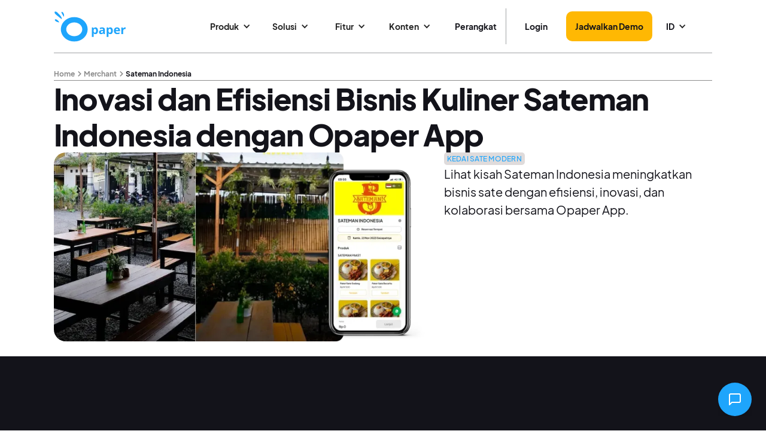

--- FILE ---
content_type: text/html; charset=utf-8
request_url: https://www.opaper.app/merchant/sateman-indonesia
body_size: 11640
content:
<!DOCTYPE html><!-- Last Published: Fri Jan 16 2026 01:37:25 GMT+0000 (Coordinated Universal Time) --><html data-wf-domain="webflow.opaper.app" data-wf-page="63d3613d5330991d19b7c631" data-wf-site="60c109f95a7010052efd03cf" lang="id" data-wf-collection="63d3613c533099acf6b7c62f" data-wf-item-slug="sateman-indonesia"><head><meta charset="utf-8"/><title>Inovasi dan Efisiensi Bisnis Kuliner Sateman Indonesia dengan Opaper App</title><link rel="alternate" hrefLang="x-default" href="https://www.opaper.app/merchant/sateman-indonesia"/><link rel="alternate" hrefLang="id" href="https://www.opaper.app/merchant/sateman-indonesia"/><link rel="alternate" hrefLang="en" href="https://www.opaper.app/en/merchant/sateman-indonesia"/><meta content="Lihat kisah Sateman Indonesia meningkatkan bisnis sate dengan efisiensi, inovasi, dan kolaborasi bersama Opaper App." name="description"/><meta content="Inovasi dan Efisiensi Bisnis Kuliner Sateman Indonesia dengan Opaper App" property="og:title"/><meta content="Lihat kisah Sateman Indonesia meningkatkan bisnis sate dengan efisiensi, inovasi, dan kolaborasi bersama Opaper App." property="og:description"/><meta content="https://cdn.prod.website-files.com/6212c5dfdff22d78304c0ef6/655f6ecc9a9717cf0e43ed71_sateman_merchant-feat.webp" property="og:image"/><meta content="Inovasi dan Efisiensi Bisnis Kuliner Sateman Indonesia dengan Opaper App" property="twitter:title"/><meta content="Lihat kisah Sateman Indonesia meningkatkan bisnis sate dengan efisiensi, inovasi, dan kolaborasi bersama Opaper App." property="twitter:description"/><meta content="https://cdn.prod.website-files.com/6212c5dfdff22d78304c0ef6/655f6ecc9a9717cf0e43ed71_sateman_merchant-feat.webp" property="twitter:image"/><meta property="og:type" content="website"/><meta content="summary_large_image" name="twitter:card"/><meta content="width=device-width, initial-scale=1" name="viewport"/><link href="https://cdn.prod.website-files.com/60c109f95a7010052efd03cf/css/opaper-7d6f89-6f1538adedeba13682660f7cc.webflow.shared.1afed2c88.min.css" rel="stylesheet" type="text/css" integrity="sha384-Gv7SyIF9G3L1oXGGLNbaL4Z2PdgtZmCDehyC1HNss41+GGyJ584OayBtziyuot8C" crossorigin="anonymous"/><link href="https://fonts.googleapis.com" rel="preconnect"/><link href="https://fonts.gstatic.com" rel="preconnect" crossorigin="anonymous"/><script src="https://ajax.googleapis.com/ajax/libs/webfont/1.6.26/webfont.js" type="text/javascript"></script><script type="text/javascript">WebFont.load({  google: {    families: ["PT Serif:400,400italic,700,700italic","Open Sans:300,300italic,400,400italic,600,600italic,700,700italic,800,800italic"]  }});</script><script type="text/javascript">!function(o,c){var n=c.documentElement,t=" w-mod-";n.className+=t+"js",("ontouchstart"in o||o.DocumentTouch&&c instanceof DocumentTouch)&&(n.className+=t+"touch")}(window,document);</script><link href="https://cdn.prod.website-files.com/60c109f95a7010052efd03cf/60c16e1ba7bb9b3f99d5a623_32.png" rel="shortcut icon" type="image/x-icon"/><link href="https://cdn.prod.website-files.com/60c109f95a7010052efd03cf/60c16e20887a0335852650a5_256.png" rel="apple-touch-icon"/><link href="https://www.opaper.app/merchant/sateman-indonesia" rel="canonical"/><script src="https://www.google.com/recaptcha/api.js" type="text/javascript"></script><!-- Google Tag Manager -->
<script async>(function(w,d,s,l,i){w[l]=w[l]||[];w[l].push({'gtm.start':
new Date().getTime(),event:'gtm.js'});var f=d.getElementsByTagName(s)[0],
j=d.createElement(s),dl=l!='dataLayer'?'&l='+l:'';j.async=true;j.src=
'https://www.googletagmanager.com/gtm.js?id='+i+dl;f.parentNode.insertBefore(j,f);
})(window,document,'script','dataLayer','GTM-PJ6J843');</script>
<!-- End Google Tag Manager -->

<!--Schema Markup-->
<script type="application/ld+json">{
    "@context": "https://schema.org",
    "@type": "Corporation",
    "name": "Opaper",
    "alternateName": "PT. Opaper International Indonesia",
    "url": "https://www.opaper.app",
    "logo": "https://cdn.prod.website-files.com/60c109f95a7010052efd03cf/60c16e20887a0335852650a5_256.png",
    "sameAs": ["https://www.facebook.com/opaper.id/", "https://twitter.com/opaper_app", "https://www.instagram.com/opaper.app/", "https://www.youtube.com/channel/UCwa5x6Yb3StsUpV7N2-ujow", "https://www.linkedin.com/company/opaper/", "https://www.tiktok.com/@opaper_app", "https://www.google.com/search?kgmid=/g/11tcgzkhy3", "https://id.wikipedia.org/wiki/Opaper"],
    "@graph": [{
      "@context": "https://schema.org",
      "@type": "SiteNavigationElement",
      "@id": "https://www.opaper.app",
      "name": "Download di Play Store",
      "url": "https://play.google.com/store/apps/details?id=app.opaper.mobile"
    }, {
      "@context": "https://schema.org",
      "@type": "SiteNavigationElement",
      "@id": "https://www.opaper.app",
      "name": "Download di App Store",
      "url": "https://apps.apple.com/us/app/opaper-jualan-online-simpel/id1593079914"
    }]
  }</script>
<!--End of Schema Markup-->

<!-- Begin TikTok Pixel -->
<script>
		!function (w, d, t) {
		  w.TiktokAnalyticsObject=t;var ttq=w[t]=w[t]||[];ttq.methods=["page","track","identify","instances","debug","on","off","once","ready","alias","group","enableCookie","disableCookie"],ttq.setAndDefer=function(t,e){t[e]=function(){t.push([e].concat(Array.prototype.slice.call(arguments,0)))}};for(var i=0;i<ttq.methods.length;i++)ttq.setAndDefer(ttq,ttq.methods[i]);ttq.instance=function(t){for(var e=ttq._i[t]||[],n=0;n<ttq.methods.length;n++
)ttq.setAndDefer(e,ttq.methods[n]);return e},ttq.load=function(e,n){var i="https://analytics.tiktok.com/i18n/pixel/events.js";ttq._i=ttq._i||{},ttq._i[e]=[],ttq._i[e]._u=i,ttq._t=ttq._t||{},ttq._t[e]=+new Date,ttq._o=ttq._o||{},ttq._o[e]=n||{};n=document.createElement("script");n.type="text/javascript",n.async=!0,n.src=i+"?sdkid="+e+"&lib="+t;e=document.getElementsByTagName("script")[0];e.parentNode.insertBefore(n,e)};
		
		  ttq.load('CAGCD63C77U2AJB6UFL0');
		  ttq.page();
		}(window, document, 'ttq');
	</script>
<!-- End TikTok Pixel -->

<!-- Custom Styling -->
<style>
/* Scrollbar */
::-webkit-scrollbar {
  width: 5px;
  height: 5px;
  padding: 0 150px 0 150px;
}

/* Track */
::-webkit-scrollbar-track {
  background: #f1f1f1; 
}
 
/* Handle */
::-webkit-scrollbar-thumb {
  background: #5fbffd; 
}

/* Lumi widget */
.lumi-chat-widget-host {
  z-index:1000 !important;
}
.widget-expanded-panel {
  height: 500px !important;
}
.widget-toggle-button {
  background-color: #1ea5fc !important;  
}
.widget-toggle-button:hover {
  background-color: #1ea5fc !important;  
}
.widget-header {
  background-color: #1ea5fc !important;  
}
.lumi-chat-widget-host .send-button {
  background-color: #1ea5fc !important;  
}
.lumi-chat-widget-host .send-button:hover {
  background-color: #1ea5fc !important;  
}
  
/* Mobile */
@media only screen and (max-width: 600px) {
::-webkit-scrollbar {
  display: none;
}

.widget-expanded-panel {
  height: 70vh !important;
}

}
</style>
<!-- End Custom Scrollbar -->



<!-- Load the CSS -->
<link rel="stylesheet" href="https://cdn.jsdelivr.net/npm/@opaper/lumi-chat-widget@0.3.9/dist/lumi-chat-widget.css">

<!-- Load the Web Component JavaScript -->
<script type="module" src="https://cdn.jsdelivr.net/npm/@opaper/lumi-chat-widget@0.3.9/dist/lumi-chat-widget.wc.js"></script><meta name='robots' content='index, follow, max-image-preview:large, max-snippet:-1, max-video-preview:-1' /></head><body class="body-opaper-2025"><div data-animation="default" data-collapse="medium" data-duration="400" data-easing="ease-in" data-easing2="ease-out" data-doc-height="1" role="banner" class="navbar-opaper-2025 w-nav"><div class="navbar-container"><a href="/?r=0" class="brand-2024 w-nav-brand"><img src="https://cdn.prod.website-files.com/60c109f95a7010052efd03cf/6736d1decd6e21dbcd3bbaab_Vectors-Wrapper.svg" loading="lazy" width="150" height="65.06024169921875" alt="" class="logo"/></a><nav role="navigation" class="navigation-links w-nav-menu"><div data-hover="false" data-delay="0" data-w-id="c29c15d6-b99a-3344-94e2-2e17849fbf9b" class="navlink w-dropdown"><div class="dropdown-navlink w-dropdown-toggle"><div class="navlink-icon w-icon-dropdown-toggle"></div><div class="navlink-text">Produk</div></div><nav class="dropdown-list-2024 w-dropdown-list"><div class="w-layout-blockcontainer mega-menu-2024 w-container"><div class="new-mega-menu-desktop-2024"><img width="972.3818359375" height="972.3818359375" alt="" src="https://cdn.prod.website-files.com/60c109f95a7010052efd03cf/64d1316898784e7953213785_Vectors-Wrapper.svg" loading="lazy" class="vectors-wrapper-16"/><div class="container-mega-menu"><div class="column-mega-menu title"><div class="title-mega-menu">Produk Opaper</div><div class="subtitle-mega-menu">Buat bisnis kuliner kamu lebih untung dengan berbagai produk dari Opaper.</div></div><div class="column-mega-menu"><div class="fitur-title-mega-menu"><div class="title-fitur-mega-menu">POINT OF SALE</div></div><a href="/produk/point-of-sale" class="sub-fitur w-inline-block"><img src="https://cdn.prod.website-files.com/60c109f95a7010052efd03cf/6753a4ec63e3f12bc04b0ab5_opaper-atf-produk-pos.webp" loading="lazy" width="200" sizes="100vw" alt="" srcset="https://cdn.prod.website-files.com/60c109f95a7010052efd03cf/6753a4ec63e3f12bc04b0ab5_opaper-atf-produk-pos-p-500.webp 500w, https://cdn.prod.website-files.com/60c109f95a7010052efd03cf/6753a4ec63e3f12bc04b0ab5_opaper-atf-produk-pos-p-800.webp 800w, https://cdn.prod.website-files.com/60c109f95a7010052efd03cf/6753a4ec63e3f12bc04b0ab5_opaper-atf-produk-pos.webp 1080w" class="img-sub-fitur"/></a></div><div class="column-mega-menu"><div class="fitur-title-mega-menu"><div class="title-fitur-mega-menu">SISTEM ERP</div></div><a href="/produk/erp" class="sub-fitur w-inline-block"><img src="https://cdn.prod.website-files.com/60c109f95a7010052efd03cf/6753a4aeb690d9f703f10044_opaper-atf-produk-erp.webp" loading="lazy" width="200" sizes="100vw" alt="" srcset="https://cdn.prod.website-files.com/60c109f95a7010052efd03cf/6753a4aeb690d9f703f10044_opaper-atf-produk-erp-p-500.webp 500w, https://cdn.prod.website-files.com/60c109f95a7010052efd03cf/6753a4aeb690d9f703f10044_opaper-atf-produk-erp-p-800.webp 800w, https://cdn.prod.website-files.com/60c109f95a7010052efd03cf/6753a4aeb690d9f703f10044_opaper-atf-produk-erp.webp 1080w" class="img-sub-fitur"/></a></div><div class="column-mega-menu"><div class="fitur-title-mega-menu"><div class="title-fitur-mega-menu">CRM</div></div><a href="/produk/crm" class="sub-fitur w-inline-block"><img src="https://cdn.prod.website-files.com/60c109f95a7010052efd03cf/66bccd917cc939bf85a480ee_opaperLinkPro-cta_image_v2.webp" loading="lazy" width="200" sizes="100vw" alt="" srcset="https://cdn.prod.website-files.com/60c109f95a7010052efd03cf/66bccd917cc939bf85a480ee_opaperLinkPro-cta_image_v2-p-500.webp 500w, https://cdn.prod.website-files.com/60c109f95a7010052efd03cf/66bccd917cc939bf85a480ee_opaperLinkPro-cta_image_v2-p-800.webp 800w, https://cdn.prod.website-files.com/60c109f95a7010052efd03cf/66bccd917cc939bf85a480ee_opaperLinkPro-cta_image_v2-p-1080.webp 1080w, https://cdn.prod.website-files.com/60c109f95a7010052efd03cf/66bccd917cc939bf85a480ee_opaperLinkPro-cta_image_v2.webp 1272w" class="img-sub-fitur"/></a></div><div class="column-mega-menu"><div class="fitur-title-mega-menu"><div class="title-fitur-mega-menu">KDS</div></div><a href="/produk/kds" class="sub-fitur w-inline-block"><img src="https://cdn.prod.website-files.com/60c109f95a7010052efd03cf/6753a4bc8a1269042a4da2ce_opaper-atf-produk-kds.webp" loading="lazy" width="200" sizes="100vw" alt="" srcset="https://cdn.prod.website-files.com/60c109f95a7010052efd03cf/6753a4bc8a1269042a4da2ce_opaper-atf-produk-kds-p-500.webp 500w, https://cdn.prod.website-files.com/60c109f95a7010052efd03cf/6753a4bc8a1269042a4da2ce_opaper-atf-produk-kds-p-800.webp 800w, https://cdn.prod.website-files.com/60c109f95a7010052efd03cf/6753a4bc8a1269042a4da2ce_opaper-atf-produk-kds.webp 1080w" class="img-sub-fitur"/></a></div></div></div></div></nav></div><div data-hover="false" data-delay="0" data-w-id="c29c15d6-b99a-3344-94e2-2e17849fbfc8" class="navlink w-dropdown"><div class="dropdown-navlink w-dropdown-toggle"><div class="navlink-icon w-icon-dropdown-toggle"></div><div class="navlink-text">Solusi</div></div><nav class="dropdown-list-2024 w-dropdown-list"><div class="w-layout-blockcontainer mega-menu-2024 w-container"><div class="new-mega-menu-desktop-2024"><img width="972.3818359375" height="972.3818359375" alt="" src="https://cdn.prod.website-files.com/60c109f95a7010052efd03cf/64d1316898784e7953213785_Vectors-Wrapper.svg" loading="lazy" class="vectors-wrapper-16"/><div class="container-mega-menu"><div class="column-mega-menu title"><div class="title-mega-menu">Solusi Opaper</div><div class="subtitle-mega-menu">Apakah kamu punya salah satu bisnis ini? Jika ya, maka Opaper adalah solusi bisnismu.</div></div><div class="column-mega-menu"><div class="mega-menu-wrapper w-dyn-list"><div role="list" class="w-dyn-items"><div role="listitem" class="mega-menu-link w-dyn-item"><a href="/solusi/restoran" class="sub-fitur w-inline-block"><div class="sub-fitur-link_content"><div class="text-and-supporting-text"><div class="text-nav-mega-menu">Restoran</div></div></div></a></div><div role="listitem" class="mega-menu-link w-dyn-item"><a href="/solusi/coffee-shop" class="sub-fitur w-inline-block"><div class="sub-fitur-link_content"><div class="text-and-supporting-text"><div class="text-nav-mega-menu">Coffee Shop</div></div></div></a></div><div role="listitem" class="mega-menu-link w-dyn-item"><a href="/solusi/waralaba" class="sub-fitur w-inline-block"><div class="sub-fitur-link_content"><div class="text-and-supporting-text"><div class="text-nav-mega-menu">Franchise</div></div></div></a></div><div role="listitem" class="mega-menu-link w-dyn-item"><a href="/solusi/food-court" class="sub-fitur w-inline-block"><div class="sub-fitur-link_content"><div class="text-and-supporting-text"><div class="text-nav-mega-menu">Food Court</div></div></div></a></div></div></div></div><div class="column-mega-menu"><div class="mega-menu-wrapper w-dyn-list"><div role="list" class="w-dyn-items"><div role="listitem" class="mega-menu-link w-dyn-item"><a href="/solusi/katering" class="sub-fitur w-inline-block"><div class="sub-fitur-link_content"><div class="text-and-supporting-text"><div class="text-nav-mega-menu">Katering</div></div></div></a></div><div role="listitem" class="mega-menu-link w-dyn-item"><a href="/solusi/kantin" class="sub-fitur w-inline-block"><div class="sub-fitur-link_content"><div class="text-and-supporting-text"><div class="text-nav-mega-menu">Kantin</div></div></div></a></div><div role="listitem" class="mega-menu-link w-dyn-item"><a href="/solusi/event" class="sub-fitur w-inline-block"><div class="sub-fitur-link_content"><div class="text-and-supporting-text"><div class="text-nav-mega-menu">Event</div></div></div></a></div><div role="listitem" class="mega-menu-link w-dyn-item"><a href="/solusi/food-truck" class="sub-fitur w-inline-block"><div class="sub-fitur-link_content"><div class="text-and-supporting-text"><div class="text-nav-mega-menu">Food Truck</div></div></div></a></div></div></div></div></div></div></div></nav></div><div data-hover="false" data-delay="0" data-w-id="c29c15d6-b99a-3344-94e2-2e17849fc009" class="navlink w-dropdown"><div class="dropdown-navlink w-dropdown-toggle"><div class="navlink-icon w-icon-dropdown-toggle"></div><div class="navlink-text">Fitur</div></div><nav class="dropdown-list-2024 w-dropdown-list"><div class="w-layout-blockcontainer mega-menu-2024 w-container"><div class="new-mega-menu-desktop-2024"><img width="972.3818359375" height="972.3818359375" alt="" src="https://cdn.prod.website-files.com/60c109f95a7010052efd03cf/64d1316898784e7953213785_Vectors-Wrapper.svg" loading="lazy" class="vectors-wrapper-16"/><div class="container-mega-menu"><div class="column-mega-menu title"><div class="title-mega-menu">Fitur Opaper</div><div class="subtitle-mega-menu">Maksimalkan bisnis food &amp; beverage kamu dengan berbagai fitur dari Opaper.</div></div><div class="column-mega-menu"><div class="fitur-title-mega-menu"><div class="title-fitur-mega-menu">ORDER MANAGEMENT</div></div><div class="mega-menu-wrapper w-dyn-list"><div role="list" class="w-dyn-items"><div role="listitem" class="mega-menu-link w-dyn-item"><a href="/fitur/website-toko-online" class="sub-fitur w-inline-block"><div class="sub-fitur-link_content"><img width="24" height="24" alt="" src="https://cdn.prod.website-files.com/6212c5dfdff22d78304c0ef6/674c8535ab343cea11cb1036_icon-menu-online.svg" loading="lazy" class="icon-mega-menu"/><div class="text-and-supporting-text"><div class="text-nav-mega-menu">Website / Menu Online</div><div class="badge w-condition-invisible"><div class="badge-base"><div class="text-badge">Update</div></div></div></div></div></a></div><div role="listitem" class="mega-menu-link w-dyn-item"><a href="/fitur/qr-code" class="sub-fitur w-inline-block"><div class="sub-fitur-link_content"><img width="24" height="24" alt="" src="https://cdn.prod.website-files.com/6212c5dfdff22d78304c0ef6/674dbb75ed2dd875107ffe7c_icon-qr-menu.svg" loading="lazy" class="icon-mega-menu"/><div class="text-and-supporting-text"><div class="text-nav-mega-menu">QR Code</div><div class="badge w-condition-invisible"><div class="badge-base"><div class="text-badge">Update</div></div></div></div></div></a></div><div role="listitem" class="mega-menu-link w-dyn-item"><a href="/fitur/food-delivery" class="sub-fitur w-inline-block"><div class="sub-fitur-link_content"><img width="24" height="24" alt="" src="https://cdn.prod.website-files.com/6212c5dfdff22d78304c0ef6/674dca1f7bd55f8c9386c402_icon-food-delivery.svg" loading="lazy" class="icon-mega-menu"/><div class="text-and-supporting-text"><div class="text-nav-mega-menu">Food Delivery</div><div class="badge w-condition-invisible"><div class="badge-base"><div class="text-badge">Update</div></div></div></div></div></a></div><div role="listitem" class="mega-menu-link w-dyn-item"><a href="/fitur/kiosk" class="sub-fitur w-inline-block"><div class="sub-fitur-link_content"><img width="24" height="24" alt="" src="https://cdn.prod.website-files.com/6212c5dfdff22d78304c0ef6/674dd32a47f5dbe08de1deb3_icon-kiosk.svg" loading="lazy" class="icon-mega-menu"/><div class="text-and-supporting-text"><div class="text-nav-mega-menu">Kiosk</div><div class="badge"><div class="badge-base"><div class="text-badge">Update</div></div></div></div></div></a></div><div role="listitem" class="mega-menu-link w-dyn-item"><a href="/fitur/pembayaran" class="sub-fitur w-inline-block"><div class="sub-fitur-link_content"><img width="24" height="24" alt="" src="https://cdn.prod.website-files.com/6212c5dfdff22d78304c0ef6/674dd5fbd2f488f958f176e9_icon-pembayaran.svg" loading="lazy" class="icon-mega-menu"/><div class="text-and-supporting-text"><div class="text-nav-mega-menu">Pembayaran</div><div class="badge w-condition-invisible"><div class="badge-base"><div class="text-badge">Update</div></div></div></div></div></a></div><div role="listitem" class="mega-menu-link w-dyn-item"><a href="/fitur/food-court" class="sub-fitur w-inline-block"><div class="sub-fitur-link_content"><img width="24" height="24" alt="" src="https://cdn.prod.website-files.com/6212c5dfdff22d78304c0ef6/674e861faffca76bf6b5b979_icon-food-court.svg" loading="lazy" class="icon-mega-menu"/><div class="text-and-supporting-text"><div class="text-nav-mega-menu">Food Court</div><div class="badge w-condition-invisible"><div class="badge-base"><div class="text-badge">Update</div></div></div></div></div></a></div><div role="listitem" class="mega-menu-link w-dyn-item"><a href="/fitur/manajemen-meja" class="sub-fitur w-inline-block"><div class="sub-fitur-link_content"><img width="24" height="24" alt="" src="https://cdn.prod.website-files.com/6212c5dfdff22d78304c0ef6/674e8be5dd2d65428b955f6a_icon-manajemen-meja.svg" loading="lazy" class="icon-mega-menu"/><div class="text-and-supporting-text"><div class="text-nav-mega-menu">Manajemen Meja</div><div class="badge w-condition-invisible"><div class="badge-base"><div class="text-badge">Update</div></div></div></div></div></a></div></div></div></div><div class="column-mega-menu"><div class="fitur-title-mega-menu"><div class="title-fitur-mega-menu">OPERASIONAL &amp; BACK OFFICE</div></div><div class="mega-menu-wrapper w-dyn-list"><div role="list" class="w-dyn-items"><div role="listitem" class="mega-menu-link w-dyn-item"><a href="/fitur/laporan-keuangan" class="sub-fitur w-inline-block"><div class="sub-fitur-link_content"><img width="24" height="24" alt="" src="https://cdn.prod.website-files.com/6212c5dfdff22d78304c0ef6/674e91d8a975e357b2e8d34c_icon-laporan-keuangan.svg" loading="lazy" class="icon-mega-menu"/><div class="text-and-supporting-text"><div class="text-nav-mega-menu">Laporan Keuangan</div></div></div></a></div><div role="listitem" class="mega-menu-link w-dyn-item"><a href="/fitur/manajemen-inventory" class="sub-fitur w-inline-block"><div class="sub-fitur-link_content"><img width="24" height="24" alt="" src="https://cdn.prod.website-files.com/6212c5dfdff22d78304c0ef6/674e96d2b5cba69d8c7764d9_icon-manajemen-inventory.svg" loading="lazy" class="icon-mega-menu"/><div class="text-and-supporting-text"><div class="text-nav-mega-menu">Manajemen Inventory</div></div></div></a></div><div role="listitem" class="mega-menu-link w-dyn-item"><a href="/fitur/analitik" class="sub-fitur w-inline-block"><div class="sub-fitur-link_content"><img width="24" height="24" alt="" src="https://cdn.prod.website-files.com/6212c5dfdff22d78304c0ef6/674ea655c4d6cfbe694fb6c7_icon-analisa-data.svg" loading="lazy" class="icon-mega-menu"/><div class="text-and-supporting-text"><div class="text-nav-mega-menu">Analisa Data</div></div></div></a></div><div role="listitem" class="mega-menu-link w-dyn-item"><a href="/fitur/multi-outlet-manajemen" class="sub-fitur w-inline-block"><div class="sub-fitur-link_content"><img width="24" height="24" alt="" src="https://cdn.prod.website-files.com/6212c5dfdff22d78304c0ef6/674eae6c1cb862217fd0bf51_icon-manajemen-multi-outlet.svg" loading="lazy" class="icon-mega-menu"/><div class="text-and-supporting-text"><div class="text-nav-mega-menu">Manajemen Multi-outlet</div></div></div></a></div><div role="listitem" class="mega-menu-link w-dyn-item"><a href="/fitur/purchase-order" class="sub-fitur w-inline-block"><div class="sub-fitur-link_content"><img width="24" height="24" alt="" src="https://cdn.prod.website-files.com/6212c5dfdff22d78304c0ef6/674eb431242fba76abee7cc7_icon-purchase-order.svg" loading="lazy" class="icon-mega-menu"/><div class="text-and-supporting-text"><div class="text-nav-mega-menu">Purchase Order</div></div></div></a></div><div role="listitem" class="mega-menu-link w-dyn-item"><a href="/fitur/central-kitchen" class="sub-fitur w-inline-block"><div class="sub-fitur-link_content"><img width="24" height="24" alt="" src="https://cdn.prod.website-files.com/6212c5dfdff22d78304c0ef6/674ebb095c2c2cdb2f9dc630_icon-central-kitchen.svg" loading="lazy" class="icon-mega-menu"/><div class="text-and-supporting-text"><div class="text-nav-mega-menu">Central Kitchen</div></div></div></a></div></div></div></div><div class="column-mega-menu"><div class="fitur-title-mega-menu"><div class="title-fitur-mega-menu">CUSTOMER RELATIONS</div></div><div class="mega-menu-wrapper w-dyn-list"><div role="list" class="w-dyn-items"><div role="listitem" class="mega-menu-link w-dyn-item"><a href="/fitur/loyalty" class="sub-fitur w-inline-block"><div class="sub-fitur-link_content"><img width="24" height="24" alt="" src="https://cdn.prod.website-files.com/6212c5dfdff22d78304c0ef6/674ecc0b9ac3e900ff4edbc1_icon-loyalty.svg" loading="lazy" class="icon-mega-menu"/><div class="text-and-supporting-text"><div class="text-nav-mega-menu">Loyalty dan Poin</div></div></div></a></div><div role="listitem" class="mega-menu-link w-dyn-item"><a href="/fitur/data-pelanggan" class="sub-fitur w-inline-block"><div class="sub-fitur-link_content"><img width="24" height="24" alt="" src="https://cdn.prod.website-files.com/6212c5dfdff22d78304c0ef6/674ed7b713132cd085e99430_icon-data-pelanggan.svg" loading="lazy" class="icon-mega-menu"/><div class="text-and-supporting-text"><div class="text-nav-mega-menu">Data Pelanggan</div></div></div></a></div><div role="listitem" class="mega-menu-link w-dyn-item"><a href="/fitur/diskon-dan-promosi" class="sub-fitur w-inline-block"><div class="sub-fitur-link_content"><img width="24" height="24" alt="" src="https://cdn.prod.website-files.com/6212c5dfdff22d78304c0ef6/674eed9e28115d51cf79ad05_icon-diskon.svg" loading="lazy" class="icon-mega-menu"/><div class="text-and-supporting-text"><div class="text-nav-mega-menu">Diskon dan Promosi</div></div></div></a></div><div role="listitem" class="mega-menu-link w-dyn-item"><a href="/fitur/reservasi" class="sub-fitur w-inline-block"><div class="sub-fitur-link_content"><img width="24" height="24" alt="" src="https://cdn.prod.website-files.com/6212c5dfdff22d78304c0ef6/674ef1116ebca7dee698441c_icon-reservasi.svg" loading="lazy" class="icon-mega-menu"/><div class="text-and-supporting-text"><div class="text-nav-mega-menu">Reservasi</div></div></div></a></div></div></div><div class="fitur-title-mega-menu"><div class="title-fitur-mega-menu">EMPLOYEE MANAGEMENT</div></div><div class="mega-menu-wrapper w-dyn-list"><div role="list" class="w-dyn-items"><div role="listitem" class="mega-menu-link w-dyn-item"><a href="/fitur/manajemen-shift" class="sub-fitur w-inline-block"><div class="sub-fitur-link_content"><img width="24" height="24" alt="" src="https://cdn.prod.website-files.com/6212c5dfdff22d78304c0ef6/674f17e7ca278b9aea4bed75_icon-manajemen-tim.svg" loading="lazy" class="icon-mega-menu"/><div class="text-and-supporting-text"><div class="text-nav-mega-menu">Manajemen Tim &amp; Shift</div></div></div></a></div><div role="listitem" class="mega-menu-link w-dyn-item"><a href="/fitur/absensi" class="sub-fitur w-inline-block"><div class="sub-fitur-link_content"><img width="24" height="24" alt="" src="https://cdn.prod.website-files.com/6212c5dfdff22d78304c0ef6/674f1b50ad23fd756970e6a3_icon-absensi.svg" loading="lazy" class="icon-mega-menu"/><div class="text-and-supporting-text"><div class="text-nav-mega-menu">Absensi</div></div></div></a></div></div></div></div></div></div></div></nav></div><div data-hover="false" data-delay="0" data-w-id="c29c15d6-b99a-3344-94e2-2e17849fc09f" class="navlink w-dropdown"><div class="dropdown-navlink w-dropdown-toggle"><div class="navlink-icon w-icon-dropdown-toggle"></div><div class="navlink-text">Konten</div></div><nav class="dropdown-list-2024 w-dropdown-list"><div class="w-layout-blockcontainer mega-menu-2024 w-container"><div class="new-mega-menu-desktop-2024"><img width="972.3818359375" height="972.3818359375" alt="" src="https://cdn.prod.website-files.com/60c109f95a7010052efd03cf/64d1316898784e7953213785_Vectors-Wrapper.svg" loading="lazy" class="vectors-wrapper-16"/><div class="container-mega-menu"><div class="column-mega-menu title"><div class="title-mega-menu">Konten Opaper</div><div class="subtitle-mega-menu">Dapatkan berbagai inspirasi bisnis dan juga tools gratis yang bisa membantu kinerja bisnismu.</div><a href="/konten" class="small-yellow-button-icon w-inline-block"><div class="frame-3"><div>Semua Konten</div><div class="icon-5"><img src="https://cdn.prod.website-files.com/60c109f95a7010052efd03cf/64c7d9856021661056f3f137_Vectors-Wrapper.svg" loading="lazy" width="18" height="18" alt="" class="arrow-button"/></div></div></a></div><div class="column-mega-menu"><a href="/blog" class="sub-fitur w-inline-block"><div class="content-mega-menu"><img width="24" height="24" alt="" src="https://cdn.prod.website-files.com/60c109f95a7010052efd03cf/673f4a8c6c03f0945962d392_blog-icon.svg" loading="lazy" class="icon-mega-menu"/><div class="text-and-supporting-text"><div class="text-nav-mega-menu">Blog</div></div></div></a><a href="/tools-gratis" class="sub-fitur w-inline-block"><div class="content-5"><img width="24" height="24" alt="" src="https://cdn.prod.website-files.com/60c109f95a7010052efd03cf/673f4a9398e0dc6ba18614b1_tools-icon.svg" loading="lazy" class="icon-mega-menu"/><div class="text-and-supporting-text"><div class="text-nav-mega-menu">Tools &amp; Template Gratis</div></div></div></a><a href="/merchant" class="sub-fitur w-inline-block"><div class="content-6"><img width="24" height="24" alt="" src="https://cdn.prod.website-files.com/60c109f95a7010052efd03cf/673f4a924bf68e9e08ae127c_merchant-stories-icon.svg" loading="lazy" class="icon-mega-menu"/><div class="text-and-supporting-text"><div class="text-nav-mega-menu">Cerita Merchant</div></div></div></a><a href="/konten/istilah" class="sub-fitur w-inline-block"><div class="content-6"><img width="24" height="24" alt="" src="https://cdn.prod.website-files.com/60c109f95a7010052efd03cf/6825f9f3c34cff2e195e88d3_istilah.svg" loading="lazy" class="icon-mega-menu"/><div class="text-and-supporting-text"><div class="text-nav-mega-menu">Daftar Istilah</div></div></div></a></div><div class="column-mega-menu"><a href="/events" class="sub-fitur w-inline-block"><div class="sub-fitur-link_content"><img width="24" height="24" alt="" src="https://cdn.prod.website-files.com/60c109f95a7010052efd03cf/673f4a8df2692e8f9dcd75a3_events-icon.svg" loading="lazy" class="icon-mega-menu"/><div class="text-and-supporting-text"><div class="text-nav-mega-menu">Event</div></div></div></a><a href="/konten/press-release" class="sub-fitur w-inline-block"><div class="sub-fitur-link_content"><img width="24" height="24" alt="" src="https://cdn.prod.website-files.com/60c109f95a7010052efd03cf/67adfcc171c85a19c58f34d4_press-release.svg" loading="lazy" class="icon-mega-menu"/><div class="text-and-supporting-text"><div class="text-nav-mega-menu">Press Release</div></div></div></a><a href="https://intercom.help/pt-opaper-international-indonesia/en/" target="_blank" class="sub-fitur w-inline-block"><div class="sub-fitur-link_content"><img width="24" height="24" alt="" src="https://cdn.prod.website-files.com/60c109f95a7010052efd03cf/673f4a92119e2d2bf5c03ae2_support-icon.svg" loading="lazy" class="icon-mega-menu"/><div class="text-and-supporting-text"><div class="text-nav-mega-menu">Pusat Bantuan</div></div></div></a></div></div></div></div></nav></div><a href="https://www.opaper.app/produk" class="navlink w-nav-link">Perangkat</a><div class="locales-wrapper mobile w-locales-list"><div data-hover="false" data-delay="0" data-w-id="f999ceb0-6bcd-0f58-cd29-1b516cb73e72" class="navlink w-dropdown"><div class="dropdown-navlink w-dropdown-toggle"><div class="navlink-icon w-icon-dropdown-toggle"></div><div class="navlink-text locale">id</div></div><nav class="dropdown-list-2024 w-dropdown-list"><div role="list" class="locales-list w-locales-items"><div role="listitem" class="locale w-locales-item"><a hreflang="id" href="/merchant/sateman-indonesia" aria-current="page" class="navlink-text locale w--current">id</a></div><div role="listitem" class="locale w-locales-item"><a hreflang="en" href="/en/merchant/sateman-indonesia" class="navlink-text locale">en</a></div></div></nav></div></div><div class="separate"></div><div class="sub-navigation-links"><a href="https://dashboard.opaper.app/" target="_blank" class="navlink w-nav-link">Login</a><a href="https://www.opaper.app/konten/lp/jadwalkan-demo?source=navbar" class="small-yellow-button-icon w-button">Jadwalkan Demo</a><div class="w-locales-list"><div data-hover="false" data-delay="0" class="navlink w-dropdown"><div class="dropdown-navlink w-dropdown-toggle"><div class="navlink-icon w-icon-dropdown-toggle"></div><div class="navlink-text locale">id</div></div><nav class="dropdown-list-2024 w-dropdown-list"><div role="list" class="locales-list w-locales-items"><div role="listitem" class="locale w-locales-item"><a hreflang="id" href="/merchant/sateman-indonesia" aria-current="page" class="navlink-text locale w--current">id</a></div><div role="listitem" class="locale w-locales-item"><a hreflang="en" href="/en/merchant/sateman-indonesia" class="navlink-text locale">en</a></div></div></nav></div></div></div></nav><div class="mobile-navigation-links"><a href="https://dashboard.opaper.app/" target="_blank" class="navlink center w-nav-link">Login</a><a href="https://www.opaper.app/konten/lp/jadwalkan-demo?source=navbar_mobile" class="small-yellow-button-icon w-button">Jadwalkan Demo</a><div data-w-id="c29c15d6-b99a-3344-94e2-2e17849fc0db" class="mobile-menu-button w-nav-button"><div data-is-ix2-target="1" class="mobile-menu-lottie" data-w-id="c29c15d6-b99a-3344-94e2-2e17849fc0dc" data-animation-type="lottie" data-src="https://cdn.prod.website-files.com/60c109f95a7010052efd03cf/67384ad63c6b445a00fa43eb_hamburger-menu-2024.json" data-loop="0" data-direction="1" data-autoplay="0" data-renderer="svg" data-default-duration="0" data-duration="1.6166666666666667" data-ix2-initial-state="0"></div></div></div></div></div><main class="hero-2025 vertical left-align _25px-gap"><div class="w-layout-hflex title-section"><div class="w-layout-hflex breadcrumbs"><a href="#" class="breadcrumbs_category">Home</a><img src="https://cdn.prod.website-files.com/60c109f95a7010052efd03cf/6742ebfa74c3e2ac7df28a0d_chevron_grey.svg" loading="lazy" width="30" height="30" alt="" class="breadcrumbs-divider"/><a href="/events" class="breadcrumbs_category">Merchant</a><img src="https://cdn.prod.website-files.com/60c109f95a7010052efd03cf/6742ebfa74c3e2ac7df28a0d_chevron_grey.svg" loading="lazy" width="30" height="30" alt="" class="breadcrumbs-divider"/><a href="#" class="breadcrumbs_topic">Sateman Indonesia</a></div><div class="separator-horizontal"></div><h1 class="h2-2025">Inovasi dan Efisiensi Bisnis Kuliner Sateman Indonesia dengan Opaper App</h1></div><div class="column-atf_produk w-row"><div class="column-hero-left middle w-col w-col-7 w-col-stack"><img loading="eager" alt="Sateman Indonesia" src="https://cdn.prod.website-files.com/6212c5dfdff22d78304c0ef6/655f6ecc9a9717cf0e43ed71_sateman_merchant-feat.webp" sizes="(max-width: 479px) 96vw, (max-width: 991px) 97vw, (max-width: 1919px) 57vw, 58vw" srcset="https://cdn.prod.website-files.com/6212c5dfdff22d78304c0ef6/655f6ecc9a9717cf0e43ed71_sateman_merchant-feat-p-500.webp 500w, https://cdn.prod.website-files.com/6212c5dfdff22d78304c0ef6/655f6ecc9a9717cf0e43ed71_sateman_merchant-feat-p-800.webp 800w, https://cdn.prod.website-files.com/6212c5dfdff22d78304c0ef6/655f6ecc9a9717cf0e43ed71_sateman_merchant-feat.webp 973w" class="image-atf merchant"/></div><div class="column-hero-right left w-col w-col-5 w-col-stack"><div class="cms-card-tags">Kedai Sate Modern</div><p class="p-2025 _20px">Lihat kisah Sateman Indonesia meningkatkan bisnis sate dengan efisiensi, inovasi, dan kolaborasi bersama Opaper App.</p></div></div></main><div class="section-2025 black"><div style="padding-top:56.20608899297424%" class="video-atf w-video w-embed"><iframe class="embedly-embed" src="//cdn.embedly.com/widgets/media.html?src=https%3A%2F%2Fwww.youtube.com%2Fembed%2FJdIr6u5feNg%3Ffeature%3Doembed&display_name=YouTube&url=https%3A%2F%2Fwww.youtube.com%2Fwatch%3Fv%3DJdIr6u5feNg&image=https%3A%2F%2Fi.ytimg.com%2Fvi%2FJdIr6u5feNg%2Fhqdefault.jpg&key=96f1f04c5f4143bcb0f2e68c87d65feb&type=text%2Fhtml&schema=youtube" width="854" height="480" scrolling="no" title="YouTube embed" frameborder="0" allow="autoplay; fullscreen; encrypted-media; picture-in-picture;" allowfullscreen="true"></iframe></div></div><section class="section-2025"><div class="column-cms-content merchant w-row"><aside class="column-cms-sidebar w-col w-col-4"><div class="div-sidebar-sticky"><div class="div-merchant-detail"><div class="merchant-detail-items"><div class="merchant-sidebar-detail-text">Nama Merchant</div><div class="merchant-sidebar-detail-text dynamic">Sateman Indonesia</div></div><div class="merchant-detail-items"><div class="merchant-sidebar-detail-text">Jenis Usaha</div><div class="merchant-sidebar-detail-text dynamic">Kedai Sate Modern</div></div><div class="merchant-detail-items"><div class="merchant-sidebar-detail-text">Lokasi</div><div class="merchant-sidebar-detail-text dynamic">Yogyakarta</div></div><div class="merchant-detail-items"><div class="merchant-sidebar-detail-text">Fitur yang Digunakan</div><div class="fitur-used-wrapper w-dyn-list"><div role="list" class="fitur-used-list w-dyn-items"><div role="listitem" class="fitur-used-item w-dyn-item"><img src="https://cdn.prod.website-files.com/6212c5dfdff22d78304c0ef6/674ef1116ebca7dee698441c_icon-reservasi.svg" loading="lazy" alt="" class="image _20px"/><a href="/fitur/reservasi" class="merchant-sidebar-detail-text dynamic">Reservasi</a></div><div role="listitem" class="fitur-used-item w-dyn-item"><img src="https://cdn.prod.website-files.com/6212c5dfdff22d78304c0ef6/674eae6c1cb862217fd0bf51_icon-manajemen-multi-outlet.svg" loading="lazy" alt="" class="image _20px"/><a href="/fitur/multi-outlet-manajemen" class="merchant-sidebar-detail-text dynamic">Manajemen Multi-outlet</a></div><div role="listitem" class="fitur-used-item w-dyn-item"><img src="https://cdn.prod.website-files.com/6212c5dfdff22d78304c0ef6/674ea655c4d6cfbe694fb6c7_icon-analisa-data.svg" loading="lazy" alt="" class="image _20px"/><a href="/fitur/analitik" class="merchant-sidebar-detail-text dynamic">Analisa Data</a></div><div role="listitem" class="fitur-used-item w-dyn-item"><img src="https://cdn.prod.website-files.com/6212c5dfdff22d78304c0ef6/674c8535ab343cea11cb1036_icon-menu-online.svg" loading="lazy" alt="" class="image _20px"/><a href="/fitur/website-toko-online" class="merchant-sidebar-detail-text dynamic">Website / Menu Online</a></div></div></div></div></div><a href="https://opaper.app/sateman_indonesia" class="small-blue-button-icon white-text w-button">Kunjungi Online Store</a></div></aside><article class="column-cms-content w-col w-col-8"><div id="content" class="main-content-cms merchant"><div class="rich-text w-richtext"><p><strong>Sateman Indonesia</strong> adalah cerminan dari semangat pengusaha muda, Ezel, yang terinspirasi oleh warisan keluarga dalam bisnis sate Madura. </p><p>Setelah sempat menjelajah 34 provinsi di Indonesia, Ezel memutuskan untuk mengembangkan Sateman Indonesia dengan ide unik: menawarkan sate dengan berbagai bumbu khas dari seluruh Nusantara, menjadikan bisnisnya bukan sekedar penjual sate, melainkan penghubung cita rasa Indonesia.</p></div><div class="separator-horizontal"></div><h2 class="h2-2025">Tantangan</h2><div class="rich-text w-richtext"><p>Sebelum mengenal Opaper App, Ezel menghadapi tantangan dalam mengelola bisnisnya. </p><p>Menggunakan POS sebelumnya yang hanya kompatibel dengan Android, memaksa Ezel untuk selalu membawa dua ponsel, Android dan iPhone, untuk mengakses berbagai keperluan bisnisnya.</p><p>Kondisi ini menyulitkan dan menghambat efisiensi operasional.</p></div><div class="separator-horizontal"></div><h2 class="h2-2025">Solusi</h2><div class="rich-text w-richtext"><p>Penemuan <strong>Opaper App</strong> menjadi titik balik bagi Sateman Indonesia. Berawal dari rekomendasi seorang teman, Ezel menemukan bahwa Opaper App menawarkan solusi yang ia cari:</p><ul role="list"><li><strong>Simpel dan Mudah Diakses:</strong> Dapat diakses dari berbagai jenis gawai, termasuk iPhone.</li><li><strong>Dashboard Intuitif:</strong> Memungkinkan Ezel untuk memantau omzet harian, menganalisis tren penjualan, dan memperbarui menu secara real-time.</li><li><strong>Dukungan Tim Support:</strong> Tim Sateman merasakan manfaat langsung dari tim support Opaper App yang responsif dan selalu siap membantu.</li></ul><p>Kemitraan dengan Opaper App tidak hanya menyederhanakan operasional Sateman Indonesia, tetapi juga membuka peluang baru:</p><ul role="list"><li><strong>Kolaborasi Marketing:</strong> Sateman Indonesia dan Opaper App bekerja sama dalam kampanye marketing untuk saling mempromosikan produk dan brand.</li><li><strong>Peningkatan Efisiensi dan Pendapatan:</strong> Efisiensi operasional yang ditingkatkan berkontribusi pada peningkatan pendapatan.</li></ul><p>Kisah Sateman Indonesia dan Opaper App adalah cerita tentang bagaimana teknologi dapat menjadi katalisator pertumbuhan bisnis. </p><p>Integrasi solusi modern seperti Opaper App dalam bisnis tradisional seperti Sateman Indonesia bukan hanya tentang peningkatan efisiensi, tetapi juga tentang membuka jendela peluang baru dalam dunia bisnis yang dinamis.</p></div></div></article></div></section><section class="section-2025 grey"><div class="w-layout-hflex title-section"><h2 class="h4-2025">Lihat juga cerita bisnis mereka</h2></div><div class="card-grid w-dyn-list"><aside role="list" class="grid-collection-list w-dyn-items w-row"><div role="listitem" class="grid-collection-item w-dyn-item w-col w-col-4"><a href="/merchant/sateman-indonesia" aria-current="page" class="cms-card w-inline-block w--current"><div class="image-card"><img alt="" loading="lazy" width="250" src="https://cdn.prod.website-files.com/6212c5dfdff22d78304c0ef6/655f6ed31000bc416259c470_sateman_merchant-feat_mobile.webp" sizes="(max-width: 479px) 92vw, (max-width: 767px) 52vw, (max-width: 991px) 31vw, 250px" srcset="https://cdn.prod.website-files.com/6212c5dfdff22d78304c0ef6/655f6ed31000bc416259c470_sateman_merchant-feat_mobile-p-500.webp 500w, https://cdn.prod.website-files.com/6212c5dfdff22d78304c0ef6/655f6ed31000bc416259c470_sateman_merchant-feat_mobile.webp 655w" class="cms-card-image"/></div><div class="description-card"><div class="heading-card"><div class="cms-card-tags">Kedai Sate Modern</div><div ms-code-truncate="40" class="cms-card-title">Sateman Indonesia</div></div><div class="description-block"><div ms-code-truncate="80" class="cms-card-date">Lihat kisah Sateman Indonesia meningkatkan bisnis sate dengan efisiensi, inovasi, dan kolaborasi bersama Opaper App.</div></div></div></a></div><div role="listitem" class="grid-collection-item w-dyn-item w-col w-col-4"><a href="/merchant/atanapi-coffee-camp" class="cms-card w-inline-block"><div class="image-card"><img alt="" loading="lazy" width="250" src="https://cdn.prod.website-files.com/6212c5dfdff22d78304c0ef6/63ecf8d67297519fd0f3e442_bakmi-feng_merchant-feat_mobile-1.webp" sizes="(max-width: 479px) 92vw, (max-width: 767px) 52vw, (max-width: 991px) 31vw, 250px" srcset="https://cdn.prod.website-files.com/6212c5dfdff22d78304c0ef6/63ecf8d67297519fd0f3e442_bakmi-feng_merchant-feat_mobile-1-p-500.webp 500w, https://cdn.prod.website-files.com/6212c5dfdff22d78304c0ef6/63ecf8d67297519fd0f3e442_bakmi-feng_merchant-feat_mobile-1.webp 655w" class="cms-card-image"/></div><div class="description-card"><div class="heading-card"><div class="cms-card-tags">Coffee Shop</div><div ms-code-truncate="40" class="cms-card-title">Atanapi Coffee Camp</div></div><div class="description-block"><div ms-code-truncate="80" class="cms-card-date">Atanapi Coffee Camp meningkatkan repeat order dari pelanggannya yang merasa dimudahkan dengan pemakaian QR menu dari Opaper. Simak lebih lengkapnya disini.</div></div></div></a></div><div role="listitem" class="grid-collection-item w-dyn-item w-col w-col-4"><a href="/merchant/cerita-asmara" class="cms-card w-inline-block"><div class="image-card"><img alt="" loading="lazy" width="250" src="https://cdn.prod.website-files.com/6212c5dfdff22d78304c0ef6/64aed91f9fa90eb2fe1670c3_cerita-asmara_merchant-feat_mobile.webp" sizes="(max-width: 479px) 92vw, (max-width: 767px) 52vw, (max-width: 991px) 31vw, 250px" srcset="https://cdn.prod.website-files.com/6212c5dfdff22d78304c0ef6/64aed91f9fa90eb2fe1670c3_cerita-asmara_merchant-feat_mobile-p-500.webp 500w, https://cdn.prod.website-files.com/6212c5dfdff22d78304c0ef6/64aed91f9fa90eb2fe1670c3_cerita-asmara_merchant-feat_mobile.webp 655w" class="cms-card-image"/></div><div class="description-card"><div class="heading-card"><div class="cms-card-tags">Coffee and Eatery Local Chain</div><div ms-code-truncate="40" class="cms-card-title">Cerita Asmara</div></div><div class="description-block"><div ms-code-truncate="80" class="cms-card-date">Cerita Asmara mengatasi antrian panjang dengan mengoptimalkan fitur Opaper. Pesan dan bayar langsung dari meja Anda. Solusi modern untuk bisnis kuliner.</div></div></div></a></div><div role="listitem" class="grid-collection-item w-dyn-item w-col w-col-4"><a href="/merchant/kyomi-space" class="cms-card w-inline-block"><div class="image-card"><img alt="" loading="lazy" width="250" src="https://cdn.prod.website-files.com/6212c5dfdff22d78304c0ef6/63ecf8608c7d496044c9da73_kyomi-space_merchant-feat_mobile.webp" sizes="(max-width: 479px) 92vw, (max-width: 767px) 52vw, (max-width: 991px) 31vw, 250px" srcset="https://cdn.prod.website-files.com/6212c5dfdff22d78304c0ef6/63ecf8608c7d496044c9da73_kyomi-space_merchant-feat_mobile-p-500.webp 500w, https://cdn.prod.website-files.com/6212c5dfdff22d78304c0ef6/63ecf8608c7d496044c9da73_kyomi-space_merchant-feat_mobile.webp 655w" class="cms-card-image"/></div><div class="description-card"><div class="heading-card"><div class="cms-card-tags">Coffee Shop</div><div ms-code-truncate="40" class="cms-card-title">Kyomi Space</div></div><div class="description-block"><div ms-code-truncate="80" class="cms-card-date">Kyomi Space memperbaiki proses rekap penjualan, mempersingkat proses closing outlet, dan mempersingkat flow pemesanan dan pembayaran dengan Opaper.</div></div></div></a></div><div role="listitem" class="grid-collection-item w-dyn-item w-col w-col-4"><a href="/merchant/house-of-etera" class="cms-card w-inline-block"><div class="image-card"><img alt="" loading="lazy" width="250" src="https://cdn.prod.website-files.com/6212c5dfdff22d78304c0ef6/654902d70101a16e394e4470_etera_merchant-feat_mobile.webp" sizes="(max-width: 479px) 92vw, (max-width: 767px) 52vw, (max-width: 991px) 31vw, 250px" srcset="https://cdn.prod.website-files.com/6212c5dfdff22d78304c0ef6/654902d70101a16e394e4470_etera_merchant-feat_mobile-p-500.webp 500w, https://cdn.prod.website-files.com/6212c5dfdff22d78304c0ef6/654902d70101a16e394e4470_etera_merchant-feat_mobile.webp 655w" class="cms-card-image"/></div><div class="description-card"><div class="heading-card"><div class="cms-card-tags">All Day Dining</div><div ms-code-truncate="40" class="cms-card-title">House of Etera</div></div><div class="description-block"><div ms-code-truncate="80" class="cms-card-date">Temukan bagaimana Etera meningkatkan layanan dengan Opaper App sebagai solusi efisien untuk connect lebih dekat dengan pelanggan.</div></div></div></a></div></aside></div></section><section id="cta" class="section-2025"><div class="cta-block kds"><div class="cta-content"><div class="heading3 nospace">Scale-up Bisnismu Sekarang!</div><p class="p-2025">Curhat tentang bisnismu kepada tim kami dan dapatkan solusi dari Opaper untuk scale-up bisnis kulinermu!</p><div class="w-layout-hflex cta-atf-wrapper vertical _100--width"><a source="main-fitur" href="/konten/lp/jadwalkan-demo" class="small-yellow-button-icon _100--width w-button">Jadwalkan Demo</a><div class="code w-embed"><a href="https://wa.me/6282111118872?text=Hai%2C%20saya%20baru%20mengunjungi%20website%20Opaper%20dan%20ingin%20tahu%20lebih%20banyak%20lagi%20tentang%20aplikasi%20Opaper.%20Apakah%20bisa%20dibantu%3F%20%5Bref.%3A%20%2Fmerchant%2Fsateman-indonesia%5D" target="_blank" class="green-button-wa-icon _100--width w-inline-block"><img src="https://cdn.prod.website-files.com/60c109f95a7010052efd03cf/64cc8b09275fd59066c515c0_Vectors-Wrapper.svg" loading="lazy" alt="" class="arrow-button"><div class="text-block-56">Chat via WhatsApp</div></a></div></div></div><div class="cta-content _220h"><img src="https://cdn.prod.website-files.com/60c109f95a7010052efd03cf/673f41d788b4735b6e2e2047_opaper-all-devices.webp" loading="lazy" width="395" sizes="(max-width: 479px) 100vw, 395px" alt="" srcset="https://cdn.prod.website-files.com/60c109f95a7010052efd03cf/673f41d788b4735b6e2e2047_opaper-all-devices-p-500.webp 500w, https://cdn.prod.website-files.com/60c109f95a7010052efd03cf/673f41d788b4735b6e2e2047_opaper-all-devices-p-800.webp 800w, https://cdn.prod.website-files.com/60c109f95a7010052efd03cf/673f41d788b4735b6e2e2047_opaper-all-devices-p-1080.webp 1080w, https://cdn.prod.website-files.com/60c109f95a7010052efd03cf/673f41d788b4735b6e2e2047_opaper-all-devices.webp 1305w" class="image-cta-produk"/></div></div></section><footer class="footer-2024"><div class="top-footer-2024"><div class="footer-contents-2024"><div class="logo-and-supporting-text"><div class="logo-and-desc-footer"><img width="148.487060546875" height="62.91315841674805" alt="" src="https://cdn.prod.website-files.com/60c109f95a7010052efd03cf/64cc8b0355ef2856dd1d6abe_Vectors-Wrapper.svg" loading="lazy" class="logo-footer"/><p class="p-footer">Opaper App adalah partner untuk memajukan Bisnis Food &amp; Beverage dengan fitur dan layanan tercanggih dengan teknologi Artificial Intelligence di Indonesia.<br/><br/>PT. Opaper International Indonesia resmi terdaftar di Kementerian Komunikasi dan Informatika Indonesia.</p></div><div class="app-store-block footer"><a href="https://play.google.com/store/apps/details?id=app.opaper.mobile" target="_blank" class="appstore-link w-inline-block"><img width="161" height="47" alt="" src="https://cdn.prod.website-files.com/60c109f95a7010052efd03cf/64cc8b0448dfba4ff5325cb6_button-playstore.png" loading="lazy" class="button-playstore playstore"/></a><a href="https://apps.apple.com/id/app/opaper-jualan-online-simpel/id1593079914" target="_blank" class="appstore-link w-inline-block"><img width="143" height="47" alt="" src="https://cdn.prod.website-files.com/60c109f95a7010052efd03cf/64cc8b04b3f458fa58b4da69_button-appstore.png" loading="lazy" class="button-playstore appstore"/></a><a rel="nofollow" href="https://pse.kominfo.go.id/tdpse-detail/6514" target="_blank" class="appstore-link w-inline-block"><img src="https://cdn.prod.website-files.com/60c109f95a7010052efd03cf/67562217d96257851ee5e37a_pse-terdaftar.png.webp" loading="lazy" alt="" class="image _80w"/></a></div></div><div class="footer-links-container"><div class="footer-links-column"><div class="heading">PRODUK</div><div class="footer-links"><a href="https://www.opaper.app/produk#bundling-price" class="footer-link-btn w-inline-block"><div class="text-footer-btn">Perangkat</div><div class="badge"><div class="badge-base"><div class="text-badge">Update</div></div></div></a><a href="/produk/point-of-sale" class="footer-link-btn w-inline-block"><div class="text-footer-btn">Point of Sale</div></a><a href="/produk/erp" class="footer-link-btn w-inline-block"><div class="text-footer-btn">ERP</div></a><a href="/produk/crm" class="footer-link-btn w-inline-block"><div class="text-footer-btn">CRM</div></a><a href="/produk/kds" class="footer-link-btn w-inline-block"><div class="text-footer-btn">KDS</div></a><a href="/fitur" class="footer-link-btn w-inline-block"><div class="text-footer-btn">Fitur</div></a><a href="/solusi" class="footer-link-btn w-inline-block"><div class="text-footer-btn">Solusi</div></a></div></div><div class="footer-links-column"><div class="heading">KONTEN</div><div class="footer-links"><a href="/blog" class="footer-link-btn w-inline-block"><div class="text-footer-btn">Blog</div></a><a href="/events" class="footer-link-btn w-inline-block"><div class="text-footer-btn">Events</div></a><a href="https://intercom.help/pt-opaper-international-indonesia/en/" target="_blank" class="footer-link-btn w-inline-block"><div class="text-footer-btn">Bantuan</div></a><a href="/tools-gratis" class="footer-link-btn w-inline-block"><div class="text-footer-btn">Tools &amp; Template</div></a><a href="/kejutan" class="footer-link-btn w-inline-block"><div class="text-footer-btn">Referrals</div></a></div></div><div class="footer-links-column"><div class="heading">PERUSAHAAN</div><div class="footer-links"><a href="/tentang" class="footer-link-btn w-inline-block"><div class="text-footer-btn">Tentang Kami</div></a><a href="https://wa.me/6282111118872?text=Hai%2C%20saya%20baru%20mengunjungi%20website%20Opaper%20dan%20ingin%20tahu%20lebih%20banyak%20lagi%20tentang%20aplikasi%20Opaper.%20Apakah%20bisa%20dibantu%3F%20%5Bref.%3A%20id-footer%5D" target="_blank" class="footer-link-btn w-inline-block"><div class="text-footer-btn">Kontak Kami</div></a><a href="/terms" class="footer-link-btn w-inline-block"><div class="text-footer-btn">Syarat dan Ketentuan</div></a><a href="/privacy" class="footer-link-btn w-inline-block"><div class="text-footer-btn">Kebijakan Privasi</div></a></div></div></div></div></div><div class="bottom-footer-2024"><div class="footer-contents-2024 flex-horizontal-tablet reverse-vertical-flex"><div class="footer-text">© 2025 PT. Opaper International Indonesia.</div><div class="social-icons"><a href="https://www.facebook.com/opaper.id/" target="_blank" class="social-icons-btn-footer w-inline-block"><img width="24" height="23.854219436645508" alt="" src="https://cdn.prod.website-files.com/60c109f95a7010052efd03cf/64cc8b05b67a067ece3285b4_Vectors-Wrapper.svg" loading="lazy" class="social-media-icons"/></a><a href="https://www.instagram.com/opaper.app/" target="_blank" class="social-icons-btn-footer w-inline-block"><img width="24.000043869018555" height="24" alt="" src="https://cdn.prod.website-files.com/60c109f95a7010052efd03cf/64cc8b06842d3b8fa010f91d_Vectors-Wrapper.svg" loading="lazy" class="social-media-icons"/></a><a href="https://www.youtube.com/channel/UCwa5x6Yb3StsUpV7N2-ujow" target="_blank" class="social-icons-btn-footer w-inline-block"><img width="28.436542510986328" height="20" alt="" src="https://cdn.prod.website-files.com/60c109f95a7010052efd03cf/64cc8b06c6d151bec3e605b1_Vectors-Wrapper.svg" loading="lazy" class="social-media-icons"/></a><a href="https://twitter.com/opaper_app" target="_blank" class="social-icons-btn-footer w-inline-block"><img width="24" height="19.50071907043457" alt="" src="https://cdn.prod.website-files.com/60c109f95a7010052efd03cf/64cc8b074316acb1a826e17a_Vectors-Wrapper.svg" loading="lazy" class="social-media-icons"/></a><a href="https://id.linkedin.com/company/opaper" target="_blank" class="social-icons-btn-footer w-inline-block"><img width="24" height="24" alt="" src="https://cdn.prod.website-files.com/60c109f95a7010052efd03cf/64cc8b08842d3b8fa010fa95_Vectors-Wrapper.svg" loading="lazy" class="social-media-icons"/></a><a href="https://www.tiktok.com/@opaper.app" target="_blank" class="social-icons-btn-footer w-inline-block"><img width="20.5" height="24" alt="" src="https://cdn.prod.website-files.com/60c109f95a7010052efd03cf/64cc8b09e7fe931e5ac00087_Vectors-Wrapper.svg" loading="lazy" class="social-media-icons"/></a><a href="https://api.whatsapp.com/send/?phone=6282111118872" target="_blank" class="social-icons-btn-footer w-inline-block"><img width="24" height="24.109067916870117" alt="" src="https://cdn.prod.website-files.com/60c109f95a7010052efd03cf/64cc8b09275fd59066c515c0_Vectors-Wrapper.svg" loading="lazy" class="social-media-icons"/></a></div></div></div></footer><script src="https://d3e54v103j8qbb.cloudfront.net/js/jquery-3.5.1.min.dc5e7f18c8.js?site=60c109f95a7010052efd03cf" type="text/javascript" integrity="sha256-9/aliU8dGd2tb6OSsuzixeV4y/faTqgFtohetphbbj0=" crossorigin="anonymous"></script><script src="https://cdn.prod.website-files.com/60c109f95a7010052efd03cf/js/webflow.schunk.e0c428ff9737f919.js" type="text/javascript" integrity="sha384-ar82P9eriV3WGOD8Lkag3kPxxkFE9GSaSPalaC0MRlR/5aACGoFQNfyqt0dNuYvt" crossorigin="anonymous"></script><script src="https://cdn.prod.website-files.com/60c109f95a7010052efd03cf/js/webflow.schunk.9192ca526f0a66b9.js" type="text/javascript" integrity="sha384-f4mr8/FMYU7ftJcZO7PkZongW6iwv0yzbXoNuorWljBZoaGRxJvdnvU8InZxwF6L" crossorigin="anonymous"></script><script src="https://cdn.prod.website-files.com/60c109f95a7010052efd03cf/js/webflow.c4c31f4e.4d7f66a9cccc7463.js" type="text/javascript" integrity="sha384-seqYe+iadAG4uB787gdzaEdfpBsumZFOVkqQRLyyKZwbjXQN1y/9A0Wi6KBFH+Rf" crossorigin="anonymous"></script><!-- Google Tag Manager (noscript) -->
<noscript><iframe src="https://www.googletagmanager.com/ns.html?id=GTM-PJ6J843"
height="0" width="0" style="display:none;visibility:hidden"></iframe></noscript>
<!-- End Google Tag Manager (noscript) -->


<!-- Begin TikTok Event -->
<script type="text/javascript">
document.getElementById("button-demo-popup").onclick = function(){
    ttq.track('ClickButton')
 }
document.getElementById("button-demo").onclick = function(){
    ttq.track('ClickButton')
 }
document.getElementById("play-store-button").onclick = function(){
    ttq.track('Download')
 }
document.getElementById("app-store-button").onclick = function(){
    ttq.track('Download')
 }
</script>
<!-- End TikTok Event -->

<!-- Intercom Edited
<script>
  var intercomLoader = function() {
   (function(){var w=window;var ic=w.Intercom;if(typeof ic==="function"){ic('reattach_activator');ic('update',w.intercomSettings);}else{var d=document;var i=function(){i.c(arguments);};i.q=[];i.c=function(args){i.q.push(args);};w.Intercom=i;var l=function(){var s=d.createElement('script');s.type='text/javascript';s.async=true;s.src='https://widget.intercom.io/widget/awo9zx4l';var x=d.getElementsByTagName('script')[0];x.parentNode.insertBefore(s, x);};if(document.readyState==='complete'){l();}else if(w.attachEvent){w.attachEvent('onload',l);}else{w.addEventListener('load',l,false);}}})();
   window.Intercom('boot', {
    app_id: 'awo9zx4l'
   })
   window.removeEventListener('scroll', intercomLoader);
  }
  window.addEventListener('scroll', intercomLoader);
 </script>
  End of Intercom Edited-->

<!-- Use the custom element -->
<lumi-chat-widget
  organisation-id="606a0a96-51a6-435f-819f-c9a93a82e9ef"  <!-- 👈 Your organization ID will be auto-filled here -->
  initial-expanded="true"
></lumi-chat-widget><script type="application/ld+json">
{
  "@context": "https://schema.org/", 
  "@type": "BreadcrumbList", 
  "itemListElement": [{
    "@type": "ListItem", 
    "position": 1, 
    "name": "Home",
    "item": "https://www.opaper.app"  
  },{
    "@type": "ListItem", 
    "position": 2, 
    "name": "Merchant",
    "item": "https://www.opaper.app/merchant"  
  },{
    "@type": "ListItem", 
    "position": 3, 
    "name": "Sateman Indonesia",
    "item": "https://www.opaper.app/merchant/sateman-indonesia"  
  }]
}
</script><script defer src="https://static.cloudflareinsights.com/beacon.min.js/vcd15cbe7772f49c399c6a5babf22c1241717689176015" integrity="sha512-ZpsOmlRQV6y907TI0dKBHq9Md29nnaEIPlkf84rnaERnq6zvWvPUqr2ft8M1aS28oN72PdrCzSjY4U6VaAw1EQ==" data-cf-beacon='{"version":"2024.11.0","token":"0a01cbe1901d48babb93c6458869b3cc","r":1,"server_timing":{"name":{"cfCacheStatus":true,"cfEdge":true,"cfExtPri":true,"cfL4":true,"cfOrigin":true,"cfSpeedBrain":true},"location_startswith":null}}' crossorigin="anonymous"></script>
</body></html>

--- FILE ---
content_type: text/css; charset=utf-8
request_url: https://cdn.jsdelivr.net/npm/@opaper/lumi-chat-widget@0.3.9/dist/lumi-chat-widget.css
body_size: 1257
content:
@import"https://fonts.googleapis.com/css2?family=Inter:wght@100..900&display=swap";@keyframes slideUp{0%{opacity:0;transform:translateY(16px)}to{opacity:1;transform:translateY(0)}}.animate-slideUp{animation:slideUp .2s ease-out forwards}.lumi-chat-widget-host{position:fixed;bottom:1.5rem;right:1.5rem;z-index:50;font-family:Inter,sans-serif;margin:0;padding:0;overflow:hidden}.lumi-chat-widget-host *{margin:0;padding:0}.lumi-chat-widget-host .message-image{border-radius:.5rem;width:100%;height:auto;margin-top:.5rem;margin-bottom:.5rem;object-fit:cover}.lumi-chat-widget-host .message-text{font-size:15px;line-height:1.625;white-space:pre-wrap;margin-top:0;margin-bottom:0;text-align:left}.lumi-chat-widget-host .message-bubble-ai .message-text{text-align:left}.lumi-chat-widget-host .message-bubble-user .message-text{text-align:right}.lumi-chat-widget-host .widget-toggle-button{width:3.5rem;height:3.5rem;border-radius:9999px;background-color:#3a49ee;color:#fff;box-shadow:0 10px 15px -3px #0000001a,0 4px 6px -4px #0000001a;transition-property:all;transition-timing-function:cubic-bezier(.4,0,.2,1);transition-duration:.2s;display:flex;align-items:center;justify-content:center}.lumi-chat-widget-host .widget-toggle-button:hover{box-shadow:0 20px 25px -5px #0000001a,0 8px 10px -6px #0000001a;background-color:#2e3bee}.lumi-chat-widget-host .widget-toggle-icon{width:1.5rem;height:1.5rem;transition-property:transform;transition-timing-function:cubic-bezier(.4,0,.2,1);transition-duration:.15s}.lumi-chat-widget-host .widget-toggle-button:hover .widget-toggle-icon{transform:scale(1.1)}.lumi-chat-widget-host .widget-expanded-panel{width:380px;height:600px;background-color:#fff;border-radius:1rem;box-shadow:0 25px 50px -12px #00000040;display:flex;flex-direction:column;overflow:hidden;animation:slideUp .2s ease-out forwards}.lumi-chat-widget-host .widget-header{background-color:#3a49ee;color:#fff;padding-left:1rem;padding-right:1rem;flex-shrink:0}.lumi-chat-widget-host .header-content{display:flex;align-items:center;justify-content:space-between}.lumi-chat-widget-host .header-status{display:flex;align-items:center;gap:.375rem;margin-top:.25rem;padding-top:.625rem;padding-bottom:.625rem}.lumi-chat-widget-host .status-indicator{width:.375rem;height:.375rem;border-radius:9999px;background-color:#34d399;animation:pulse 2s cubic-bezier(.4,0,.6,1) infinite}.lumi-chat-widget-host .status-text{font-size:.75rem;line-height:1rem;color:#fffc}.lumi-chat-widget-host .header-actions{display:flex;align-items:center;gap:.25rem}.lumi-chat-widget-host .header-button{padding:.375rem;border-radius:9999px;transition-property:color,background-color,border-color,text-decoration-color,fill,stroke;transition-timing-function:cubic-bezier(.4,0,.2,1);transition-duration:.15s;color:#fffc}.lumi-chat-widget-host .header-button:hover{background-color:#ffffff1a}.lumi-chat-widget-host .messages-area{flex:1 1 0%;overflow-y:auto;padding:1rem;background-color:#f9fafb}.lumi-chat-widget-host .messages-area>*+*{margin-top:1rem}.lumi-chat-widget-host .message-row{display:flex;align-items:flex-end}.lumi-chat-widget-host .message-row>*+*{margin-left:.5rem}.lumi-chat-widget-host .message-row-user{justify-content:flex-end}.lumi-chat-widget-host .message-row-ai{justify-content:flex-start}.lumi-chat-widget-host .avatar-ai{width:1.75rem;height:1.75rem;border-radius:9999px;background-color:#3a49ee;display:flex;align-items:center;justify-content:center;color:#fff;font-size:.75rem;line-height:1rem;font-weight:500;flex-shrink:0}.lumi-chat-widget-host .message-content-wrapper{display:flex;flex-direction:column;gap:.25rem;max-width:85%}.lumi-chat-widget-host .message-bubble{padding:.5rem;border-radius:1rem}.lumi-chat-widget-host .message-bubble-user{background-color:#3a49ee;color:#fff}.lumi-chat-widget-host .message-bubble-ai{background-color:#fff;box-shadow:0 1px 2px #0000000d;border:1px solid #f3f4f6}.lumi-chat-widget-host .feedback-container{display:flex;gap:.125rem;align-self:flex-start}.lumi-chat-widget-host .feedback-button{padding:.25rem;border-radius:9999px;transition-property:color,background-color,border-color,text-decoration-color,fill,stroke;transition-timing-function:cubic-bezier(.4,0,.2,1);transition-duration:.15s}.lumi-chat-widget-host .feedback-button-positive-selected{color:#16a34a}.lumi-chat-widget-host .feedback-button-negative-selected{color:#dc2626}.lumi-chat-widget-host .feedback-button-default{color:#9ca3af}.lumi-chat-widget-host .feedback-button-default:hover{color:#4b5563}.lumi-chat-widget-host .message-timestamp{font-size:.75rem;line-height:1rem;color:#9ca3af}.lumi-chat-widget-host .avatar-user{width:1.75rem;height:1.75rem;border-radius:9999px;background-color:#e5e7eb;display:flex;align-items:center;justify-content:center;color:#4b5563;font-size:.75rem;line-height:1rem;font-weight:500;flex-shrink:0}.lumi-chat-widget-host .input-area-container{display:flex;flex-direction:column;background-color:#fff;border-top:1px solid #f3f4f6}.lumi-chat-widget-host .input-form-wrapper{padding-inline:1rem;padding-block:.625rem}.lumi-chat-widget-host .input-form{display:flex;gap:.5rem}.lumi-chat-widget-host .message-input{flex:1 1 0%;padding:.625rem 1rem;background-color:#f9fafb;border:1px solid #e5e7eb;border-radius:9999px;color:#1f2937;font-size:.875rem;line-height:1.25rem}.lumi-chat-widget-host .message-input::placeholder{color:#9ca3af}.lumi-chat-widget-host .message-input:focus{outline:2px solid transparent;outline-offset:2px;--tw-ring-offset-shadow: var(--tw-ring-inset) 0 0 0 var(--tw-ring-offset-width) var(--tw-ring-offset-color);--tw-ring-shadow: var(--tw-ring-inset) 0 0 0 calc(2px + var(--tw-ring-offset-width)) var(--tw-ring-color);box-shadow:var(--tw-ring-offset-shadow),var(--tw-ring-shadow),var(--tw-shadow, 0 0 #0000);--tw-ring-color: #3a49ee}.lumi-chat-widget-host .send-button{padding:.3rem .625rem 0rem;background-color:#3a49ee;color:#fff;border-radius:9999px;transition-property:color,background-color,border-color,text-decoration-color,fill,stroke,opacity;transition-timing-function:cubic-bezier(.4,0,.2,1);transition-duration:.15s}.lumi-chat-widget-host .send-button:hover{background-color:#2e3bee}.lumi-chat-widget-host .send-button:focus{outline:2px solid transparent;outline-offset:2px;--tw-ring-offset-shadow: var(--tw-ring-inset) 0 0 0 var(--tw-ring-offset-width) var(--tw-ring-offset-color);--tw-ring-shadow: var(--tw-ring-inset) 0 0 0 calc(2px + var(--tw-ring-offset-width)) var(--tw-ring-color);box-shadow:var(--tw-ring-offset-shadow),var(--tw-ring-shadow),var(--tw-shadow, 0 0 #0000);--tw-ring-color: #3a49ee}.lumi-chat-widget-host .send-button:disabled{opacity:.5}.lumi-chat-widget-host .footer-container{padding-left:1rem;padding-right:1rem;padding-bottom:.625rem;text-align:center}.lumi-chat-widget-host .footer-text{font-size:.75rem;line-height:1rem;color:#9ca3af}.lumi-chat-widget-host .footer-link{color:#3a49ee}.lumi-chat-widget-host .footer-link:hover{color:#2e3bee}@keyframes pulse{50%{opacity:.5}}.lumi-chat-widget-host button{background-color:initial;border:initial;padding:initial;color:initial;font-family:inherit;font-size:initial;line-height:initial}@media (max-width: 768px){.lumi-chat-widget-host{bottom:0;right:0;position:fixed;z-index:50}.lumi-chat-widget-host .widget-expanded-panel{width:100vw;height:100vh;border-radius:0;box-shadow:none;display:flex;flex-direction:column;overflow:hidden;animation:slideUp .2s ease-out forwards}}


--- FILE ---
content_type: image/svg+xml
request_url: https://cdn.prod.website-files.com/60c109f95a7010052efd03cf/6742ebfa74c3e2ac7df28a0d_chevron_grey.svg
body_size: -272
content:
<svg width="20" height="20" viewBox="0 0 20 20" fill="none" xmlns="http://www.w3.org/2000/svg">
<path d="M11.6 10L7 5.4L8.4 4L14.4 10L8.4 16L7 14.6L11.6 10Z" fill="#8C8C8C"/>
</svg>


--- FILE ---
content_type: image/svg+xml
request_url: https://cdn.prod.website-files.com/60c109f95a7010052efd03cf/6736d1decd6e21dbcd3bbaab_Vectors-Wrapper.svg
body_size: 1960
content:
<svg width="150" height="67" viewBox="0 0 150 67" fill="none" xmlns="http://www.w3.org/2000/svg">
<g clip-path="url(#clip0_693_2270)">
<path fill-rule="evenodd" clip-rule="evenodd" d="M42.5792 25.7381C32.4222 25.7381 25.8137 33.0627 25.8137 40.1751C25.8137 47.2875 32.4222 54.6121 42.5792 54.6121C52.7363 54.6121 59.3448 47.2875 59.3448 40.1751C59.3448 33.0628 52.7363 25.7381 42.5792 25.7381ZM14.6367 40.1751C14.6367 26.0636 27.1093 14.5612 42.5792 14.5612C58.0491 14.5612 70.522 26.0636 70.522 40.1751C70.522 54.2867 58.0491 65.7892 42.5792 65.7892C27.1093 65.7892 14.6367 54.2866 14.6367 40.1751Z" fill="#1EA5FC"/>
<path d="M86.868 50.3514C85.259 50.3514 83.9975 49.7675 83.0825 48.5995H82.8867C83.0174 49.7429 83.0825 50.4046 83.0825 50.5842V56.1342H79.3457V36.4091H82.3843L82.9108 38.1857H83.0825C83.9565 36.8298 85.2511 36.1519 86.9662 36.1519C88.5837 36.1519 89.8493 36.7767 90.7644 38.0264C91.6788 39.276 92.1367 41.0117 92.1367 43.2333C92.1367 44.6953 91.9198 45.9654 91.4873 47.0435C91.0626 48.1217 90.4541 48.9425 89.6614 49.5061C88.8692 50.0697 87.9385 50.3514 86.868 50.3514ZM85.7656 39.1413C84.8427 39.1413 84.1686 39.4272 83.7439 39.9989C83.3192 40.5625 83.0987 41.4976 83.0825 42.8045V43.2088C83.0825 44.679 83.2987 45.7326 83.7319 46.3697C84.1728 47.0068 84.8674 47.3253 85.8144 47.3253C87.4891 47.3253 88.3264 45.945 88.3264 43.1843C88.3264 41.8366 88.118 40.8279 87.7011 40.1581C87.2927 39.4802 86.6475 39.1413 85.7656 39.1413Z" fill="#1EA5FC"/>
<path d="M103.921 50.1065L103.198 48.2443H103.101C102.472 49.0365 101.822 49.5878 101.153 49.8982C100.491 50.2004 99.6254 50.3515 98.555 50.3515C97.2405 50.3515 96.2032 49.9758 95.4435 49.2244C94.6917 48.4729 94.3164 47.4029 94.3164 46.0144C94.3164 44.5606 94.8224 43.4906 95.8357 42.8046C96.8562 42.1103 98.3917 41.7264 100.442 41.6529L102.819 41.5794V40.9791C102.819 39.5905 102.108 38.8963 100.687 38.8963C99.5923 38.8963 98.3062 39.2271 96.8279 39.8886L95.5905 37.3649C97.167 36.5399 98.9146 36.1274 100.834 36.1274C102.672 36.1274 104.081 36.5276 105.061 37.3281C106.041 38.1285 106.531 39.3455 106.531 40.9791V50.1065H103.921ZM102.819 43.7602L101.373 43.8091C100.287 43.8418 99.4785 44.0379 98.9471 44.3973C98.4164 44.7566 98.1507 45.3038 98.1507 46.0389C98.1507 47.0926 98.7556 47.6194 99.964 47.6194C100.83 47.6194 101.52 47.3703 102.034 46.872C102.557 46.3738 102.819 45.7123 102.819 44.8873V43.7602Z" fill="#1EA5FC"/>
<path d="M117.913 50.3514C116.304 50.3514 115.042 49.7675 114.127 48.5995H113.931C114.062 49.7429 114.127 50.4046 114.127 50.5842V56.1342H110.391V36.4091H113.429L113.956 38.1857H114.127C115.001 36.8298 116.295 36.1519 118.011 36.1519C119.628 36.1519 120.894 36.7767 121.809 38.0264C122.724 39.276 123.181 41.0117 123.181 43.2333C123.181 44.6953 122.965 45.9654 122.532 47.0435C122.107 48.1217 121.498 48.9425 120.706 49.5061C119.914 50.0697 118.983 50.3514 117.913 50.3514ZM116.811 39.1413C115.887 39.1413 115.214 39.4272 114.789 39.9989C114.364 40.5625 114.144 41.4976 114.127 42.8045V43.2088C114.127 44.679 114.344 45.7326 114.776 46.3697C115.218 47.0068 115.912 47.3253 116.859 47.3253C118.533 47.3253 119.371 45.945 119.371 43.1843C119.371 41.8366 119.162 40.8279 118.746 40.1581C118.338 39.4802 117.692 39.1413 116.811 39.1413Z" fill="#1EA5FC"/>
<path d="M131.941 38.8105C131.149 38.8105 130.528 39.0637 130.079 39.57C129.63 40.0683 129.372 40.7789 129.307 41.7019H134.551C134.534 40.7789 134.293 40.0683 133.828 39.57C133.363 39.0637 132.734 38.8105 131.941 38.8105ZM132.468 50.3514C130.263 50.3514 128.539 49.7429 127.298 48.526C126.057 47.309 125.436 45.5856 125.436 43.3558C125.436 41.0607 126.007 39.2883 127.151 38.0386C128.302 36.7808 129.891 36.1519 131.917 36.1519C133.852 36.1519 135.36 36.7032 136.437 37.8058C137.516 38.9085 138.055 40.4317 138.055 42.3757V44.1889H129.222C129.262 45.2507 129.577 46.0797 130.165 46.676C130.753 47.2722 131.578 47.5704 132.64 47.5704C133.464 47.5704 134.245 47.4846 134.98 47.3131C135.714 47.1416 136.483 46.8679 137.283 46.4922V49.3836C136.63 49.7103 135.931 49.9513 135.188 50.1064C134.445 50.2698 133.538 50.3514 132.468 50.3514Z" fill="#1EA5FC"/>
<path d="M148.738 36.1519C149.245 36.1519 149.665 36.1887 150 36.2622L149.718 39.7661C149.417 39.6844 149.049 39.6436 148.616 39.6436C147.423 39.6436 146.493 39.9499 145.823 40.5625C145.161 41.175 144.83 42.0326 144.83 43.1353V50.1064H141.094V36.4091H143.924L144.475 38.7125H144.659C145.084 37.9447 145.655 37.3281 146.374 36.8625C147.101 36.3887 147.889 36.1519 148.738 36.1519Z" fill="#1EA5FC"/>
<path d="M1.51369 4.51407C1.51437 3.46313 2.17752 2.83852 3.22778 2.87745C6.4127 2.99046 9.16842 6.82895 11.2361 8.96054C13.7863 11.6072 16.3087 14.4637 16.7466 18.2139C16.7914 18.6052 16.3622 18.7819 16.0638 18.5909C13.1591 16.6983 10.5928 14.3635 7.9121 12.1619C5.60318 10.2638 1.50451 7.83138 1.51369 4.51407Z" fill="#1EA5FC"/>
<path d="M21.1732 12.9439C21.0805 13.3417 20.4637 13.6166 20.2148 13.179C19.2546 11.5107 18.3759 9.79904 17.4156 8.13078C16.5327 6.60905 15.8359 5.80749 15.9473 3.98631C15.9719 3.67349 16.3477 3.40799 16.6496 3.47798C20.3187 4.34714 21.9317 9.60398 21.1732 12.9439Z" fill="#1EA5FC"/>
<path d="M2.41721 19.7379C2.87335 19.0414 3.7717 19.0369 4.46956 19.2439C7.08251 20.0231 9.63197 22.4373 10.844 24.8702C11.0434 25.253 10.6311 25.7293 10.224 25.6451C7.65727 25.1192 4.57472 24.0129 2.69474 22.1621C2.16958 21.6516 1.78201 20.8331 2.18402 20.1168C2.26426 19.9873 2.33599 19.8589 2.41721 19.7379Z" fill="#1EA5FC"/>
</g>
<defs>
<clipPath id="clip0_693_2270">
<rect width="150" height="65.0602" fill="white" transform="translate(0 0.969849)"/>
</clipPath>
</defs>
</svg>


--- FILE ---
content_type: image/svg+xml
request_url: https://cdn.prod.website-files.com/6212c5dfdff22d78304c0ef6/674ea655c4d6cfbe694fb6c7_icon-analisa-data.svg
body_size: 628
content:
<svg width="24" height="25" viewBox="0 0 24 25" fill="none" xmlns="http://www.w3.org/2000/svg">
<path d="M3 18.5H7.382L6.105 21.053C6.0463 21.1705 6.01132 21.2985 6.00207 21.4295C5.99281 21.5606 6.00946 21.6922 6.05106 21.8168C6.09266 21.9414 6.1584 22.0566 6.24452 22.1558C6.33065 22.255 6.43547 22.3363 6.553 22.395C6.67053 22.4537 6.79848 22.4887 6.92953 22.4979C7.06058 22.5072 7.19217 22.4905 7.31678 22.4489C7.4414 22.4073 7.5566 22.3416 7.65581 22.2555C7.75502 22.1694 7.8363 22.0645 7.895 21.947L9.618 18.5H11V20.5C11 20.7652 11.1054 21.0196 11.2929 21.2071C11.4804 21.3946 11.7348 21.5 12 21.5C12.2652 21.5 12.5196 21.3946 12.7071 21.2071C12.8946 21.0196 13 20.7652 13 20.5V18.5H14.382L16.105 21.947C16.1637 22.0645 16.245 22.1694 16.3442 22.2555C16.4434 22.3416 16.5586 22.4073 16.6832 22.4489C16.8078 22.4905 16.9394 22.5072 17.0705 22.4979C17.2015 22.4887 17.3295 22.4537 17.447 22.395C17.5645 22.3363 17.6694 22.255 17.7555 22.1558C17.8416 22.0566 17.9073 21.9414 17.9489 21.8168C17.9905 21.6922 18.0072 21.5606 17.9979 21.4295C17.9887 21.2985 17.9537 21.1705 17.895 21.053L16.618 18.5H21C21.2652 18.5 21.5196 18.3946 21.7071 18.2071C21.8946 18.0196 22 17.7652 22 17.5V5.5C22 5.23478 21.8946 4.98043 21.7071 4.79289C21.5196 4.60536 21.2652 4.5 21 4.5H13V3.5C13 3.23478 12.8946 2.98043 12.7071 2.79289C12.5196 2.60536 12.2652 2.5 12 2.5C11.7348 2.5 11.4804 2.60536 11.2929 2.79289C11.1054 2.98043 11 3.23478 11 3.5V4.5H3C2.73478 4.5 2.48043 4.60536 2.29289 4.79289C2.10536 4.98043 2 5.23478 2 5.5V17.5C2 17.7652 2.10536 18.0196 2.29289 18.2071C2.48043 18.3946 2.73478 18.5 3 18.5ZM4 6.5H20V16.5H4V6.5ZM9 11.5V13.5C9 13.7652 8.89464 14.0196 8.70711 14.2071C8.51957 14.3946 8.26522 14.5 8 14.5C7.73478 14.5 7.48043 14.3946 7.29289 14.2071C7.10536 14.0196 7 13.7652 7 13.5V11.5C7 11.2348 7.10536 10.9804 7.29289 10.7929C7.48043 10.6054 7.73478 10.5 8 10.5C8.26522 10.5 8.51957 10.6054 8.70711 10.7929C8.89464 10.9804 9 11.2348 9 11.5ZM13 10.5V13.5C13 13.7652 12.8946 14.0196 12.7071 14.2071C12.5196 14.3946 12.2652 14.5 12 14.5C11.7348 14.5 11.4804 14.3946 11.2929 14.2071C11.1054 14.0196 11 13.7652 11 13.5V10.5C11 10.2348 11.1054 9.98043 11.2929 9.79289C11.4804 9.60536 11.7348 9.5 12 9.5C12.2652 9.5 12.5196 9.60536 12.7071 9.79289C12.8946 9.98043 13 10.2348 13 10.5ZM17 9.5V13.5C17 13.7652 16.8946 14.0196 16.7071 14.2071C16.5196 14.3946 16.2652 14.5 16 14.5C15.7348 14.5 15.4804 14.3946 15.2929 14.2071C15.1054 14.0196 15 13.7652 15 13.5V9.5C15 9.23478 15.1054 8.98043 15.2929 8.79289C15.4804 8.60536 15.7348 8.5 16 8.5C16.2652 8.5 16.5196 8.60536 16.7071 8.79289C16.8946 8.98043 17 9.23478 17 9.5Z" fill="#1EA5FC"/>
</svg>


--- FILE ---
content_type: image/svg+xml
request_url: https://cdn.prod.website-files.com/6212c5dfdff22d78304c0ef6/674eae6c1cb862217fd0bf51_icon-manajemen-multi-outlet.svg
body_size: 611
content:
<svg width="24" height="25" viewBox="0 0 24 25" fill="none" xmlns="http://www.w3.org/2000/svg">
<path d="M20 18.5001C20.2652 18.5001 20.5196 18.3947 20.7071 18.2072C20.8946 18.0197 21 17.7653 21 17.5001V13.5001C21 13.2349 20.8946 12.9805 20.7071 12.793C20.5196 12.6054 20.2652 12.5001 20 12.5001H13V10.3581C13.9427 10.1147 14.7642 9.53586 15.3106 8.73008C15.857 7.9243 16.0908 6.9469 15.9681 5.98109C15.8454 5.01528 15.3747 4.12736 14.6442 3.48377C13.9137 2.84018 12.9736 2.48511 12 2.48511C11.0264 2.48511 10.0863 2.84018 9.35577 3.48377C8.62526 4.12736 8.15456 5.01528 8.03188 5.98109C7.90921 6.9469 8.14299 7.9243 8.6894 8.73008C9.23581 9.53586 10.0573 10.1147 11 10.3581V12.5001H4C3.73478 12.5001 3.48043 12.6054 3.29289 12.793C3.10536 12.9805 3 13.2349 3 13.5001V17.5001C3 17.7653 3.10536 18.0197 3.29289 18.2072C3.48043 18.3947 3.73478 18.5001 4 18.5001C4.26522 18.5001 4.51957 18.3947 4.70711 18.2072C4.89464 18.0197 5 17.7653 5 17.5001V14.5001H11V17.5001C11 17.7653 11.1054 18.0197 11.2929 18.2072C11.4804 18.3947 11.7348 18.5001 12 18.5001C12.2652 18.5001 12.5196 18.3947 12.7071 18.2072C12.8946 18.0197 13 17.7653 13 17.5001V14.5001H19V17.5001C19 17.7653 19.1054 18.0197 19.2929 18.2072C19.4804 18.3947 19.7348 18.5001 20 18.5001ZM12 8.50009C11.6044 8.50009 11.2178 8.38279 10.8889 8.16303C10.56 7.94327 10.3036 7.63091 10.1522 7.26546C10.0009 6.90001 9.96126 6.49787 10.0384 6.10991C10.1156 5.72195 10.3061 5.36558 10.5858 5.08588C10.8655 4.80617 11.2219 4.61569 11.6098 4.53852C11.9978 4.46135 12.3999 4.50096 12.7654 4.65233C13.1308 4.80371 13.4432 5.06005 13.6629 5.38895C13.8827 5.71785 14 6.10453 14 6.50009C14 7.03052 13.7893 7.53923 13.4142 7.9143C13.0391 8.28938 12.5304 8.50009 12 8.50009ZM23 21.5001C23 21.7653 22.8946 22.0197 22.7071 22.2072C22.5196 22.3947 22.2652 22.5001 22 22.5001H18C17.7348 22.5001 17.4804 22.3947 17.2929 22.2072C17.1054 22.0197 17 21.7653 17 21.5001C17 21.2349 17.1054 20.9805 17.2929 20.793C17.4804 20.6054 17.7348 20.5001 18 20.5001H22C22.2652 20.5001 22.5196 20.6054 22.7071 20.793C22.8946 20.9805 23 21.2349 23 21.5001ZM1 21.5001C1 21.2349 1.10536 20.9805 1.29289 20.793C1.48043 20.6054 1.73478 20.5001 2 20.5001H6C6.26522 20.5001 6.51957 20.6054 6.70711 20.793C6.89464 20.9805 7 21.2349 7 21.5001C7 21.7653 6.89464 22.0197 6.70711 22.2072C6.51957 22.3947 6.26522 22.5001 6 22.5001H2C1.73478 22.5001 1.48043 22.3947 1.29289 22.2072C1.10536 22.0197 1 21.7653 1 21.5001ZM14 20.5001C14.2652 20.5001 14.5196 20.6054 14.7071 20.793C14.8946 20.9805 15 21.2349 15 21.5001C15 21.7653 14.8946 22.0197 14.7071 22.2072C14.5196 22.3947 14.2652 22.5001 14 22.5001H10C9.73478 22.5001 9.48043 22.3947 9.29289 22.2072C9.10536 22.0197 9 21.7653 9 21.5001C9 21.2349 9.10536 20.9805 9.29289 20.793C9.48043 20.6054 9.73478 20.5001 10 20.5001H14Z" fill="#1EA5FC"/>
</svg>


--- FILE ---
content_type: image/svg+xml
request_url: https://cdn.prod.website-files.com/6212c5dfdff22d78304c0ef6/674ef1116ebca7dee698441c_icon-reservasi.svg
body_size: 338
content:
<svg width="24" height="25" viewBox="0 0 24 25" fill="none" xmlns="http://www.w3.org/2000/svg">
<path d="M6 7.54987C6.26522 7.54987 6.51957 7.65522 6.70711 7.84276C6.89464 8.0303 7 8.28465 7 8.54987V16.5499C7 16.8151 6.89464 17.0694 6.70711 17.257C6.51957 17.4445 6.26522 17.5499 6 17.5499C5.73478 17.5499 5.48043 17.4445 5.29289 17.257C5.10536 17.0694 5 16.8151 5 16.5499V8.54987C5 8.28465 5.10536 8.0303 5.29289 7.84276C5.48043 7.65522 5.73478 7.54987 6 7.54987ZM11.293 9.17687L14.919 5.54987H4C3.73478 5.54987 3.48043 5.65522 3.29289 5.84276C3.10536 6.0303 3 6.28465 3 6.54987V18.5499C3 18.8151 3.10536 19.0694 3.29289 19.257C3.48043 19.4445 3.73478 19.5499 4 19.5499H20C20.2652 19.5499 20.5196 19.4445 20.7071 19.257C20.8946 19.0694 21 18.8151 21 18.5499V10.5499C21 10.2846 21.1054 10.0303 21.2929 9.84276C21.4804 9.65522 21.7348 9.54987 22 9.54987C22.2652 9.54987 22.5196 9.65522 22.7071 9.84276C22.8946 10.0303 23 10.2846 23 10.5499V18.5499C23 19.3455 22.6839 20.1086 22.1213 20.6712C21.5587 21.2338 20.7956 21.5499 20 21.5499H4C3.20435 21.5499 2.44129 21.2338 1.87868 20.6712C1.31607 20.1086 1 19.3455 1 18.5499V6.54987C1 5.75422 1.31607 4.99115 1.87868 4.42855C2.44129 3.86594 3.20435 3.54987 4 3.54987H16.919L18.626 1.84287C18.8171 1.66219 19.07 1.56152 19.333 1.56152C19.596 1.56152 19.8489 1.66219 20.04 1.84287L22.707 4.50987C22.8945 4.69739 22.9998 4.9517 22.9998 5.21687C22.9998 5.48203 22.8945 5.73634 22.707 5.92387L15.373 13.2569C15.1855 13.4444 14.9312 13.5498 14.666 13.5499H12C11.7348 13.5499 11.4804 13.4445 11.2929 13.257C11.1054 13.0694 11 12.8151 11 12.5499V9.88387C11.0001 9.61867 11.1055 9.36436 11.293 9.17687ZM13 11.5499H14.252L20.586 5.21687L19.333 3.96387L13 10.2979V11.5499Z" fill="#1EA5FC"/>
</svg>


--- FILE ---
content_type: image/svg+xml
request_url: https://cdn.prod.website-files.com/60c109f95a7010052efd03cf/64cc8b09275fd59066c515c0_Vectors-Wrapper.svg
body_size: 690
content:
<svg width="24" height="25" viewBox="0 0 24 25" fill="none" xmlns="http://www.w3.org/2000/svg">
<g clip-path="url(#clip0_1330_930)">
<path fill-rule="evenodd" clip-rule="evenodd" d="M20.504 3.63783C19.3967 2.52364 18.0792 1.64022 16.6281 1.03875C15.1769 0.437273 13.6208 0.129696 12.05 0.13383C5.465 0.13383 0.0999999 5.49383 0.0999999 12.0788C0.0950091 14.1757 0.644956 16.2363 1.694 18.0518L0 24.2429L6.336 22.5789C8.08799 23.5333 10.0509 24.0341 12.046 24.0358H12.051C18.6371 24.0358 23.996 18.6769 24 12.0868C24 8.89583 22.758 5.89683 20.504 3.63783ZM12.05 22.0169H12.046C10.2676 22.0169 8.52175 21.5391 6.991 20.6338L6.628 20.4189L2.866 21.4038L3.87 17.7389L3.636 17.3638C2.6406 15.781 2.11361 13.9487 2.116 12.0788C2.116 6.60683 6.573 2.15383 12.054 2.15383C13.3584 2.15058 14.6505 2.4061 15.8555 2.90559C17.0605 3.4051 18.1544 4.13867 19.074 5.06383C19.9981 5.98455 20.7305 7.07924 21.2292 8.28467C21.7279 9.4901 21.9827 10.7824 21.9789 12.0868C21.9789 17.5638 17.523 22.0169 12.05 22.0169ZM17.4951 14.5789C17.198 14.4309 15.7289 13.7089 15.456 13.6109C15.1829 13.5089 14.9831 13.4618 14.784 13.7589C14.584 14.0589 14.014 14.7318 13.8391 14.9309C13.6671 15.1258 13.4909 15.1538 13.194 15.0049C12.894 14.8569 11.933 14.5398 10.792 13.5209C9.905 12.7308 9.304 11.7508 9.132 11.4538C8.956 11.1538 9.112 10.9938 9.261 10.8438C9.397 10.7118 9.561 10.4968 9.71 10.3208C9.858 10.1498 9.91 10.0248 10.01 9.82483C10.108 9.62583 10.058 9.44983 9.983 9.30183C9.909 9.15383 9.312 7.68083 9.062 7.08283C8.819 6.50083 8.573 6.58283 8.39 6.57183C8.218 6.56383 8.019 6.56383 7.82 6.56383C7.62 6.56383 7.296 6.63783 7.022 6.93883C6.749 7.23583 5.979 7.95883 5.979 9.42683C5.979 10.8958 7.049 12.3168 7.199 12.5168C7.347 12.7118 9.304 15.7269 12.299 17.0209C12.854 17.2609 13.4215 17.4709 13.9991 17.6498C14.714 17.8758 15.366 17.8449 15.882 17.7698C16.456 17.6849 17.6469 17.0478 17.8969 16.3489C18.144 15.6538 18.144 15.0558 18.0691 14.9309C17.9951 14.8058 17.796 14.7309 17.4951 14.5789Z" fill="#13131A"/>
</g>
<defs>
<clipPath id="clip0_1330_930">
<rect width="24" height="24.1091" fill="white" transform="translate(0 0.133789)"/>
</clipPath>
</defs>
</svg>


--- FILE ---
content_type: image/svg+xml
request_url: https://cdn.prod.website-files.com/6212c5dfdff22d78304c0ef6/674c8535ab343cea11cb1036_icon-menu-online.svg
body_size: 123
content:
<svg width="25" height="25" viewBox="0 0 25 25" fill="none" xmlns="http://www.w3.org/2000/svg">
<path d="M17.5 23.7749C18.0304 23.7749 18.5391 23.5642 18.9142 23.1891C19.2893 22.814 19.5 22.3053 19.5 21.7749V3.7749C19.5 3.24447 19.2893 2.73576 18.9142 2.36069C18.5391 1.98562 18.0304 1.7749 17.5 1.7749H7.5C6.96957 1.7749 6.46086 1.98562 6.08579 2.36069C5.71071 2.73576 5.5 3.24447 5.5 3.7749V21.7749C5.5 22.3053 5.71071 22.814 6.08579 23.1891C6.46086 23.5642 6.96957 23.7749 7.5 23.7749H17.5ZM7.5 3.7749H10L10.5 4.7749H14.5L15 3.7749H17.5V21.7749H7.5V3.7749ZM13.5 19.7749C13.5 19.9727 13.4414 20.166 13.3315 20.3305C13.2216 20.4949 13.0654 20.6231 12.8827 20.6988C12.7 20.7745 12.4989 20.7943 12.3049 20.7557C12.1109 20.7171 11.9327 20.6219 11.7929 20.482C11.653 20.3422 11.5578 20.164 11.5192 19.97C11.4806 19.776 11.5004 19.5749 11.5761 19.3922C11.6518 19.2095 11.78 19.0533 11.9444 18.9434C12.1089 18.8335 12.3022 18.7749 12.5 18.7749C12.7652 18.7749 13.0196 18.8803 13.2071 19.0678C13.3946 19.2553 13.5 19.5097 13.5 19.7749Z" fill="#1EA5FC"/>
</svg>


--- FILE ---
content_type: application/javascript; charset=utf-8
request_url: https://cdn.jsdelivr.net/npm/@opaper/lumi-chat-widget@0.3.9/dist/lumi-chat-widget.wc.js
body_size: 89454
content:
var sv=ke=>{throw TypeError(ke)};var to=(ke,Xe,F)=>Xe.has(ke)||sv("Cannot "+F);var p=(ke,Xe,F)=>(to(ke,Xe,"read from private field"),F?F.call(ke):Xe.get(ke)),I=(ke,Xe,F)=>Xe.has(ke)?sv("Cannot add the same private member more than once"):Xe instanceof WeakSet?Xe.add(ke):Xe.set(ke,F),B=(ke,Xe,F,xn)=>(to(ke,Xe,"write to private field"),xn?xn.call(ke,F):Xe.set(ke,F),F),de=(ke,Xe,F)=>(to(ke,Xe,"access private method"),F);var dc=(ke,Xe,F,xn)=>({set _(yc){B(ke,Xe,yc,F)},get _(){return p(ke,Xe,xn)}});(function(){"use strict";var jn,La,vl,ud,pl,Va,gl,id,wn,sd,bl,_l,Bt,Zn,ft,ju,qn,Pt,Ba,cd,sa,rd,ca,vt,Hn,ra,An,fd,Sa,ea,wu,od,Ge,Xa,Ka,Sl,Tl,Ja,El,Ol,dd,_t,_e,Zu,pt,Bn,Al,$a,fa,qu,xl,Rl,Qn,Yn,Fa,Ml,Me,wi,ao,no,lo,uo,io,so,co,cv,hd,Wa,Ia,St,Ta,Ea,hc,ro,yd;function ke(i){return i&&i.__esModule&&Object.prototype.hasOwnProperty.call(i,"default")?i.default:i}var Xe={exports:{}},F={};/**
 * @license React
 * react.production.js
 *
 * Copyright (c) Meta Platforms, Inc. and affiliates.
 *
 * This source code is licensed under the MIT license found in the
 * LICENSE file in the root directory of this source tree.
 */var xn;function yc(){if(xn)return F;xn=1;var i=Symbol.for("react.transitional.element"),l=Symbol.for("react.portal"),s=Symbol.for("react.fragment"),r=Symbol.for("react.strict_mode"),f=Symbol.for("react.profiler"),d=Symbol.for("react.consumer"),m=Symbol.for("react.context"),g=Symbol.for("react.forward_ref"),S=Symbol.for("react.suspense"),v=Symbol.for("react.memo"),A=Symbol.for("react.lazy"),C=Symbol.iterator;function k(b){return b===null||typeof b!="object"?null:(b=C&&b[C]||b["@@iterator"],typeof b=="function"?b:null)}var Z={isMounted:function(){return!1},enqueueForceUpdate:function(){},enqueueReplaceState:function(){},enqueueSetState:function(){}},K=Object.assign,V={};function G(b,U,Y){this.props=b,this.context=U,this.refs=V,this.updater=Y||Z}G.prototype.isReactComponent={},G.prototype.setState=function(b,U){if(typeof b!="object"&&typeof b!="function"&&b!=null)throw Error("takes an object of state variables to update or a function which returns an object of state variables.");this.updater.enqueueSetState(this,b,U,"setState")},G.prototype.forceUpdate=function(b){this.updater.enqueueForceUpdate(this,b,"forceUpdate")};function fe(){}fe.prototype=G.prototype;function me(b,U,Y){this.props=b,this.context=U,this.refs=V,this.updater=Y||Z}var ie=me.prototype=new fe;ie.constructor=me,K(ie,G.prototype),ie.isPureReactComponent=!0;var J=Array.isArray,W={H:null,A:null,T:null,S:null,V:null},xe=Object.prototype.hasOwnProperty;function Se(b,U,Y,q,P,Oe){return Y=Oe.ref,{$$typeof:i,type:b,key:U,ref:Y!==void 0?Y:null,props:Oe}}function he(b,U){return Se(b.type,U,void 0,void 0,void 0,b.props)}function be(b){return typeof b=="object"&&b!==null&&b.$$typeof===i}function gt(b){var U={"=":"=0",":":"=2"};return"$"+b.replace(/[=:]/g,function(Y){return U[Y]})}var ot=/\/+/g;function Ke(b,U){return typeof b=="object"&&b!==null&&b.key!=null?gt(""+b.key):U.toString(36)}function kn(){}function Gn(b){switch(b.status){case"fulfilled":return b.value;case"rejected":throw b.reason;default:switch(typeof b.status=="string"?b.then(kn,kn):(b.status="pending",b.then(function(U){b.status==="pending"&&(b.status="fulfilled",b.value=U)},function(U){b.status==="pending"&&(b.status="rejected",b.reason=U)})),b.status){case"fulfilled":return b.value;case"rejected":throw b.reason}}throw b}function dt(b,U,Y,q,P){var Oe=typeof b;(Oe==="undefined"||Oe==="boolean")&&(b=null);var se=!1;if(b===null)se=!0;else switch(Oe){case"bigint":case"string":case"number":se=!0;break;case"object":switch(b.$$typeof){case i:case l:se=!0;break;case A:return se=b._init,dt(se(b._payload),U,Y,q,P)}}if(se)return P=P(b),se=q===""?"."+Ke(b,0):q,J(P)?(Y="",se!=null&&(Y=se.replace(ot,"$&/")+"/"),dt(P,U,Y,"",function(Pa){return Pa})):P!=null&&(be(P)&&(P=he(P,Y+(P.key==null||b&&b.key===P.key?"":(""+P.key).replace(ot,"$&/")+"/")+se)),U.push(P)),1;se=0;var Mt=q===""?".":q+":";if(J(b))for(var He=0;He<b.length;He++)q=b[He],Oe=Mt+Ke(q,He),se+=dt(q,U,Y,Oe,P);else if(He=k(b),typeof He=="function")for(b=He.call(b),He=0;!(q=b.next()).done;)q=q.value,Oe=Mt+Ke(q,He++),se+=dt(q,U,Y,Oe,P);else if(Oe==="object"){if(typeof b.then=="function")return dt(Gn(b),U,Y,q,P);throw U=String(b),Error("Objects are not valid as a React child (found: "+(U==="[object Object]"?"object with keys {"+Object.keys(b).join(", ")+"}":U)+"). If you meant to render a collection of children, use an array instead.")}return se}function D(b,U,Y){if(b==null)return b;var q=[],P=0;return dt(b,q,"","",function(Oe){return U.call(Y,Oe,P++)}),q}function H(b){if(b._status===-1){var U=b._result;U=U(),U.then(function(Y){(b._status===0||b._status===-1)&&(b._status=1,b._result=Y)},function(Y){(b._status===0||b._status===-1)&&(b._status=2,b._result=Y)}),b._status===-1&&(b._status=0,b._result=U)}if(b._status===1)return b._result.default;throw b._result}var ne=typeof reportError=="function"?reportError:function(b){if(typeof window=="object"&&typeof window.ErrorEvent=="function"){var U=new window.ErrorEvent("error",{bubbles:!0,cancelable:!0,message:typeof b=="object"&&b!==null&&typeof b.message=="string"?String(b.message):String(b),error:b});if(!window.dispatchEvent(U))return}else if(typeof process=="object"&&typeof process.emit=="function"){process.emit("uncaughtException",b);return}console.error(b)};function we(){}return F.Children={map:D,forEach:function(b,U,Y){D(b,function(){U.apply(this,arguments)},Y)},count:function(b){var U=0;return D(b,function(){U++}),U},toArray:function(b){return D(b,function(U){return U})||[]},only:function(b){if(!be(b))throw Error("React.Children.only expected to receive a single React element child.");return b}},F.Component=G,F.Fragment=s,F.Profiler=f,F.PureComponent=me,F.StrictMode=r,F.Suspense=S,F.__CLIENT_INTERNALS_DO_NOT_USE_OR_WARN_USERS_THEY_CANNOT_UPGRADE=W,F.__COMPILER_RUNTIME={__proto__:null,c:function(b){return W.H.useMemoCache(b)}},F.cache=function(b){return function(){return b.apply(null,arguments)}},F.cloneElement=function(b,U,Y){if(b==null)throw Error("The argument must be a React element, but you passed "+b+".");var q=K({},b.props),P=b.key,Oe=void 0;if(U!=null)for(se in U.ref!==void 0&&(Oe=void 0),U.key!==void 0&&(P=""+U.key),U)!xe.call(U,se)||se==="key"||se==="__self"||se==="__source"||se==="ref"&&U.ref===void 0||(q[se]=U[se]);var se=arguments.length-2;if(se===1)q.children=Y;else if(1<se){for(var Mt=Array(se),He=0;He<se;He++)Mt[He]=arguments[He+2];q.children=Mt}return Se(b.type,P,void 0,void 0,Oe,q)},F.createContext=function(b){return b={$$typeof:m,_currentValue:b,_currentValue2:b,_threadCount:0,Provider:null,Consumer:null},b.Provider=b,b.Consumer={$$typeof:d,_context:b},b},F.createElement=function(b,U,Y){var q,P={},Oe=null;if(U!=null)for(q in U.key!==void 0&&(Oe=""+U.key),U)xe.call(U,q)&&q!=="key"&&q!=="__self"&&q!=="__source"&&(P[q]=U[q]);var se=arguments.length-2;if(se===1)P.children=Y;else if(1<se){for(var Mt=Array(se),He=0;He<se;He++)Mt[He]=arguments[He+2];P.children=Mt}if(b&&b.defaultProps)for(q in se=b.defaultProps,se)P[q]===void 0&&(P[q]=se[q]);return Se(b,Oe,void 0,void 0,null,P)},F.createRef=function(){return{current:null}},F.forwardRef=function(b){return{$$typeof:g,render:b}},F.isValidElement=be,F.lazy=function(b){return{$$typeof:A,_payload:{_status:-1,_result:b},_init:H}},F.memo=function(b,U){return{$$typeof:v,type:b,compare:U===void 0?null:U}},F.startTransition=function(b){var U=W.T,Y={};W.T=Y;try{var q=b(),P=W.S;P!==null&&P(Y,q),typeof q=="object"&&q!==null&&typeof q.then=="function"&&q.then(we,ne)}catch(Oe){ne(Oe)}finally{W.T=U}},F.unstable_useCacheRefresh=function(){return W.H.useCacheRefresh()},F.use=function(b){return W.H.use(b)},F.useActionState=function(b,U,Y){return W.H.useActionState(b,U,Y)},F.useCallback=function(b,U){return W.H.useCallback(b,U)},F.useContext=function(b){return W.H.useContext(b)},F.useDebugValue=function(){},F.useDeferredValue=function(b,U){return W.H.useDeferredValue(b,U)},F.useEffect=function(b,U,Y){var q=W.H;if(typeof Y=="function")throw Error("useEffect CRUD overload is not enabled in this build of React.");return q.useEffect(b,U)},F.useId=function(){return W.H.useId()},F.useImperativeHandle=function(b,U,Y){return W.H.useImperativeHandle(b,U,Y)},F.useInsertionEffect=function(b,U){return W.H.useInsertionEffect(b,U)},F.useLayoutEffect=function(b,U){return W.H.useLayoutEffect(b,U)},F.useMemo=function(b,U){return W.H.useMemo(b,U)},F.useOptimistic=function(b,U){return W.H.useOptimistic(b,U)},F.useReducer=function(b,U,Y){return W.H.useReducer(b,U,Y)},F.useRef=function(b){return W.H.useRef(b)},F.useState=function(b){return W.H.useState(b)},F.useSyncExternalStore=function(b,U,Y){return W.H.useSyncExternalStore(b,U,Y)},F.useTransition=function(){return W.H.useTransition()},F.version="19.1.0",F}var fo;function mc(){return fo||(fo=1,Xe.exports=yc()),Xe.exports}var De=mc();const oo=ke(De);var vc={exports:{}},yu={},pc={exports:{}},gc={};/**
 * @license React
 * scheduler.production.js
 *
 * Copyright (c) Meta Platforms, Inc. and affiliates.
 *
 * This source code is licensed under the MIT license found in the
 * LICENSE file in the root directory of this source tree.
 */var ho;function rv(){return ho||(ho=1,function(i){function l(D,H){var ne=D.length;D.push(H);e:for(;0<ne;){var we=ne-1>>>1,b=D[we];if(0<f(b,H))D[we]=H,D[ne]=b,ne=we;else break e}}function s(D){return D.length===0?null:D[0]}function r(D){if(D.length===0)return null;var H=D[0],ne=D.pop();if(ne!==H){D[0]=ne;e:for(var we=0,b=D.length,U=b>>>1;we<U;){var Y=2*(we+1)-1,q=D[Y],P=Y+1,Oe=D[P];if(0>f(q,ne))P<b&&0>f(Oe,q)?(D[we]=Oe,D[P]=ne,we=P):(D[we]=q,D[Y]=ne,we=Y);else if(P<b&&0>f(Oe,ne))D[we]=Oe,D[P]=ne,we=P;else break e}}return H}function f(D,H){var ne=D.sortIndex-H.sortIndex;return ne!==0?ne:D.id-H.id}if(i.unstable_now=void 0,typeof performance=="object"&&typeof performance.now=="function"){var d=performance;i.unstable_now=function(){return d.now()}}else{var m=Date,g=m.now();i.unstable_now=function(){return m.now()-g}}var S=[],v=[],A=1,C=null,k=3,Z=!1,K=!1,V=!1,G=!1,fe=typeof setTimeout=="function"?setTimeout:null,me=typeof clearTimeout=="function"?clearTimeout:null,ie=typeof setImmediate<"u"?setImmediate:null;function J(D){for(var H=s(v);H!==null;){if(H.callback===null)r(v);else if(H.startTime<=D)r(v),H.sortIndex=H.expirationTime,l(S,H);else break;H=s(v)}}function W(D){if(V=!1,J(D),!K)if(s(S)!==null)K=!0,xe||(xe=!0,Ke());else{var H=s(v);H!==null&&dt(W,H.startTime-D)}}var xe=!1,Se=-1,he=5,be=-1;function gt(){return G?!0:!(i.unstable_now()-be<he)}function ot(){if(G=!1,xe){var D=i.unstable_now();be=D;var H=!0;try{e:{K=!1,V&&(V=!1,me(Se),Se=-1),Z=!0;var ne=k;try{t:{for(J(D),C=s(S);C!==null&&!(C.expirationTime>D&&gt());){var we=C.callback;if(typeof we=="function"){C.callback=null,k=C.priorityLevel;var b=we(C.expirationTime<=D);if(D=i.unstable_now(),typeof b=="function"){C.callback=b,J(D),H=!0;break t}C===s(S)&&r(S),J(D)}else r(S);C=s(S)}if(C!==null)H=!0;else{var U=s(v);U!==null&&dt(W,U.startTime-D),H=!1}}break e}finally{C=null,k=ne,Z=!1}H=void 0}}finally{H?Ke():xe=!1}}}var Ke;if(typeof ie=="function")Ke=function(){ie(ot)};else if(typeof MessageChannel<"u"){var kn=new MessageChannel,Gn=kn.port2;kn.port1.onmessage=ot,Ke=function(){Gn.postMessage(null)}}else Ke=function(){fe(ot,0)};function dt(D,H){Se=fe(function(){D(i.unstable_now())},H)}i.unstable_IdlePriority=5,i.unstable_ImmediatePriority=1,i.unstable_LowPriority=4,i.unstable_NormalPriority=3,i.unstable_Profiling=null,i.unstable_UserBlockingPriority=2,i.unstable_cancelCallback=function(D){D.callback=null},i.unstable_forceFrameRate=function(D){0>D||125<D?console.error("forceFrameRate takes a positive int between 0 and 125, forcing frame rates higher than 125 fps is not supported"):he=0<D?Math.floor(1e3/D):5},i.unstable_getCurrentPriorityLevel=function(){return k},i.unstable_next=function(D){switch(k){case 1:case 2:case 3:var H=3;break;default:H=k}var ne=k;k=H;try{return D()}finally{k=ne}},i.unstable_requestPaint=function(){G=!0},i.unstable_runWithPriority=function(D,H){switch(D){case 1:case 2:case 3:case 4:case 5:break;default:D=3}var ne=k;k=D;try{return H()}finally{k=ne}},i.unstable_scheduleCallback=function(D,H,ne){var we=i.unstable_now();switch(typeof ne=="object"&&ne!==null?(ne=ne.delay,ne=typeof ne=="number"&&0<ne?we+ne:we):ne=we,D){case 1:var b=-1;break;case 2:b=250;break;case 5:b=1073741823;break;case 4:b=1e4;break;default:b=5e3}return b=ne+b,D={id:A++,callback:H,priorityLevel:D,startTime:ne,expirationTime:b,sortIndex:-1},ne>we?(D.sortIndex=ne,l(v,D),s(S)===null&&D===s(v)&&(V?(me(Se),Se=-1):V=!0,dt(W,ne-we))):(D.sortIndex=b,l(S,D),K||Z||(K=!0,xe||(xe=!0,Ke()))),D},i.unstable_shouldYield=gt,i.unstable_wrapCallback=function(D){var H=k;return function(){var ne=k;k=H;try{return D.apply(this,arguments)}finally{k=ne}}}}(gc)),gc}var yo;function fv(){return yo||(yo=1,pc.exports=rv()),pc.exports}var bc={exports:{}},ct={};/**
 * @license React
 * react-dom.production.js
 *
 * Copyright (c) Meta Platforms, Inc. and affiliates.
 *
 * This source code is licensed under the MIT license found in the
 * LICENSE file in the root directory of this source tree.
 */var mo;function ov(){if(mo)return ct;mo=1;var i=mc();function l(S){var v="https://react.dev/errors/"+S;if(1<arguments.length){v+="?args[]="+encodeURIComponent(arguments[1]);for(var A=2;A<arguments.length;A++)v+="&args[]="+encodeURIComponent(arguments[A])}return"Minified React error #"+S+"; visit "+v+" for the full message or use the non-minified dev environment for full errors and additional helpful warnings."}function s(){}var r={d:{f:s,r:function(){throw Error(l(522))},D:s,C:s,L:s,m:s,X:s,S:s,M:s},p:0,findDOMNode:null},f=Symbol.for("react.portal");function d(S,v,A){var C=3<arguments.length&&arguments[3]!==void 0?arguments[3]:null;return{$$typeof:f,key:C==null?null:""+C,children:S,containerInfo:v,implementation:A}}var m=i.__CLIENT_INTERNALS_DO_NOT_USE_OR_WARN_USERS_THEY_CANNOT_UPGRADE;function g(S,v){if(S==="font")return"";if(typeof v=="string")return v==="use-credentials"?v:""}return ct.__DOM_INTERNALS_DO_NOT_USE_OR_WARN_USERS_THEY_CANNOT_UPGRADE=r,ct.createPortal=function(S,v){var A=2<arguments.length&&arguments[2]!==void 0?arguments[2]:null;if(!v||v.nodeType!==1&&v.nodeType!==9&&v.nodeType!==11)throw Error(l(299));return d(S,v,null,A)},ct.flushSync=function(S){var v=m.T,A=r.p;try{if(m.T=null,r.p=2,S)return S()}finally{m.T=v,r.p=A,r.d.f()}},ct.preconnect=function(S,v){typeof S=="string"&&(v?(v=v.crossOrigin,v=typeof v=="string"?v==="use-credentials"?v:"":void 0):v=null,r.d.C(S,v))},ct.prefetchDNS=function(S){typeof S=="string"&&r.d.D(S)},ct.preinit=function(S,v){if(typeof S=="string"&&v&&typeof v.as=="string"){var A=v.as,C=g(A,v.crossOrigin),k=typeof v.integrity=="string"?v.integrity:void 0,Z=typeof v.fetchPriority=="string"?v.fetchPriority:void 0;A==="style"?r.d.S(S,typeof v.precedence=="string"?v.precedence:void 0,{crossOrigin:C,integrity:k,fetchPriority:Z}):A==="script"&&r.d.X(S,{crossOrigin:C,integrity:k,fetchPriority:Z,nonce:typeof v.nonce=="string"?v.nonce:void 0})}},ct.preinitModule=function(S,v){if(typeof S=="string")if(typeof v=="object"&&v!==null){if(v.as==null||v.as==="script"){var A=g(v.as,v.crossOrigin);r.d.M(S,{crossOrigin:A,integrity:typeof v.integrity=="string"?v.integrity:void 0,nonce:typeof v.nonce=="string"?v.nonce:void 0})}}else v==null&&r.d.M(S)},ct.preload=function(S,v){if(typeof S=="string"&&typeof v=="object"&&v!==null&&typeof v.as=="string"){var A=v.as,C=g(A,v.crossOrigin);r.d.L(S,A,{crossOrigin:C,integrity:typeof v.integrity=="string"?v.integrity:void 0,nonce:typeof v.nonce=="string"?v.nonce:void 0,type:typeof v.type=="string"?v.type:void 0,fetchPriority:typeof v.fetchPriority=="string"?v.fetchPriority:void 0,referrerPolicy:typeof v.referrerPolicy=="string"?v.referrerPolicy:void 0,imageSrcSet:typeof v.imageSrcSet=="string"?v.imageSrcSet:void 0,imageSizes:typeof v.imageSizes=="string"?v.imageSizes:void 0,media:typeof v.media=="string"?v.media:void 0})}},ct.preloadModule=function(S,v){if(typeof S=="string")if(v){var A=g(v.as,v.crossOrigin);r.d.m(S,{as:typeof v.as=="string"&&v.as!=="script"?v.as:void 0,crossOrigin:A,integrity:typeof v.integrity=="string"?v.integrity:void 0})}else r.d.m(S)},ct.requestFormReset=function(S){r.d.r(S)},ct.unstable_batchedUpdates=function(S,v){return S(v)},ct.useFormState=function(S,v,A){return m.H.useFormState(S,v,A)},ct.useFormStatus=function(){return m.H.useHostTransitionStatus()},ct.version="19.1.0",ct}var vo;function dv(){if(vo)return bc.exports;vo=1;function i(){if(!(typeof __REACT_DEVTOOLS_GLOBAL_HOOK__>"u"||typeof __REACT_DEVTOOLS_GLOBAL_HOOK__.checkDCE!="function"))try{__REACT_DEVTOOLS_GLOBAL_HOOK__.checkDCE(i)}catch(l){console.error(l)}}return i(),bc.exports=ov(),bc.exports}/**
 * @license React
 * react-dom-client.production.js
 *
 * Copyright (c) Meta Platforms, Inc. and affiliates.
 *
 * This source code is licensed under the MIT license found in the
 * LICENSE file in the root directory of this source tree.
 */var po;function hv(){if(po)return yu;po=1;var i=fv(),l=mc(),s=dv();function r(e){var t="https://react.dev/errors/"+e;if(1<arguments.length){t+="?args[]="+encodeURIComponent(arguments[1]);for(var a=2;a<arguments.length;a++)t+="&args[]="+encodeURIComponent(arguments[a])}return"Minified React error #"+e+"; visit "+t+" for the full message or use the non-minified dev environment for full errors and additional helpful warnings."}function f(e){return!(!e||e.nodeType!==1&&e.nodeType!==9&&e.nodeType!==11)}function d(e){var t=e,a=e;if(e.alternate)for(;t.return;)t=t.return;else{e=t;do t=e,(t.flags&4098)!==0&&(a=t.return),e=t.return;while(e)}return t.tag===3?a:null}function m(e){if(e.tag===13){var t=e.memoizedState;if(t===null&&(e=e.alternate,e!==null&&(t=e.memoizedState)),t!==null)return t.dehydrated}return null}function g(e){if(d(e)!==e)throw Error(r(188))}function S(e){var t=e.alternate;if(!t){if(t=d(e),t===null)throw Error(r(188));return t!==e?null:e}for(var a=e,n=t;;){var u=a.return;if(u===null)break;var c=u.alternate;if(c===null){if(n=u.return,n!==null){a=n;continue}break}if(u.child===c.child){for(c=u.child;c;){if(c===a)return g(u),e;if(c===n)return g(u),t;c=c.sibling}throw Error(r(188))}if(a.return!==n.return)a=u,n=c;else{for(var o=!1,h=u.child;h;){if(h===a){o=!0,a=u,n=c;break}if(h===n){o=!0,n=u,a=c;break}h=h.sibling}if(!o){for(h=c.child;h;){if(h===a){o=!0,a=c,n=u;break}if(h===n){o=!0,n=c,a=u;break}h=h.sibling}if(!o)throw Error(r(189))}}if(a.alternate!==n)throw Error(r(190))}if(a.tag!==3)throw Error(r(188));return a.stateNode.current===a?e:t}function v(e){var t=e.tag;if(t===5||t===26||t===27||t===6)return e;for(e=e.child;e!==null;){if(t=v(e),t!==null)return t;e=e.sibling}return null}var A=Object.assign,C=Symbol.for("react.element"),k=Symbol.for("react.transitional.element"),Z=Symbol.for("react.portal"),K=Symbol.for("react.fragment"),V=Symbol.for("react.strict_mode"),G=Symbol.for("react.profiler"),fe=Symbol.for("react.provider"),me=Symbol.for("react.consumer"),ie=Symbol.for("react.context"),J=Symbol.for("react.forward_ref"),W=Symbol.for("react.suspense"),xe=Symbol.for("react.suspense_list"),Se=Symbol.for("react.memo"),he=Symbol.for("react.lazy"),be=Symbol.for("react.activity"),gt=Symbol.for("react.memo_cache_sentinel"),ot=Symbol.iterator;function Ke(e){return e===null||typeof e!="object"?null:(e=ot&&e[ot]||e["@@iterator"],typeof e=="function"?e:null)}var kn=Symbol.for("react.client.reference");function Gn(e){if(e==null)return null;if(typeof e=="function")return e.$$typeof===kn?null:e.displayName||e.name||null;if(typeof e=="string")return e;switch(e){case K:return"Fragment";case G:return"Profiler";case V:return"StrictMode";case W:return"Suspense";case xe:return"SuspenseList";case be:return"Activity"}if(typeof e=="object")switch(e.$$typeof){case Z:return"Portal";case ie:return(e.displayName||"Context")+".Provider";case me:return(e._context.displayName||"Context")+".Consumer";case J:var t=e.render;return e=e.displayName,e||(e=t.displayName||t.name||"",e=e!==""?"ForwardRef("+e+")":"ForwardRef"),e;case Se:return t=e.displayName||null,t!==null?t:Gn(e.type)||"Memo";case he:t=e._payload,e=e._init;try{return Gn(e(t))}catch{}}return null}var dt=Array.isArray,D=l.__CLIENT_INTERNALS_DO_NOT_USE_OR_WARN_USERS_THEY_CANNOT_UPGRADE,H=s.__DOM_INTERNALS_DO_NOT_USE_OR_WARN_USERS_THEY_CANNOT_UPGRADE,ne={pending:!1,data:null,method:null,action:null},we=[],b=-1;function U(e){return{current:e}}function Y(e){0>b||(e.current=we[b],we[b]=null,b--)}function q(e,t){b++,we[b]=e.current,e.current=t}var P=U(null),Oe=U(null),se=U(null),Mt=U(null);function He(e,t){switch(q(se,t),q(Oe,e),q(P,null),t.nodeType){case 9:case 11:e=(e=t.documentElement)&&(e=e.namespaceURI)?wm(e):0;break;default:if(e=t.tagName,t=t.namespaceURI)t=wm(t),e=Zm(t,e);else switch(e){case"svg":e=1;break;case"math":e=2;break;default:e=0}}Y(P),q(P,e)}function Pa(){Y(P),Y(Oe),Y(se)}function Bc(e){e.memoizedState!==null&&q(Mt,e);var t=P.current,a=Zm(t,e.type);t!==a&&(q(Oe,e),q(P,a))}function Wi(e){Oe.current===e&&(Y(P),Y(Oe)),Mt.current===e&&(Y(Mt),zi._currentValue=ne)}var Qc=Object.prototype.hasOwnProperty,Yc=i.unstable_scheduleCallback,kc=i.unstable_cancelCallback,x0=i.unstable_shouldYield,R0=i.unstable_requestPaint,oa=i.unstable_now,M0=i.unstable_getCurrentPriorityLevel,md=i.unstable_ImmediatePriority,vd=i.unstable_UserBlockingPriority,Ii=i.unstable_NormalPriority,D0=i.unstable_LowPriority,pd=i.unstable_IdlePriority,z0=i.log,N0=i.unstable_setDisableYieldValue,Hu=null,Dt=null;function en(e){if(typeof z0=="function"&&N0(e),Dt&&typeof Dt.setStrictMode=="function")try{Dt.setStrictMode(Hu,e)}catch{}}var zt=Math.clz32?Math.clz32:j0,C0=Math.log,U0=Math.LN2;function j0(e){return e>>>=0,e===0?32:31-(C0(e)/U0|0)|0}var Pi=256,es=4194304;function Ln(e){var t=e&42;if(t!==0)return t;switch(e&-e){case 1:return 1;case 2:return 2;case 4:return 4;case 8:return 8;case 16:return 16;case 32:return 32;case 64:return 64;case 128:return 128;case 256:case 512:case 1024:case 2048:case 4096:case 8192:case 16384:case 32768:case 65536:case 131072:case 262144:case 524288:case 1048576:case 2097152:return e&4194048;case 4194304:case 8388608:case 16777216:case 33554432:return e&62914560;case 67108864:return 67108864;case 134217728:return 134217728;case 268435456:return 268435456;case 536870912:return 536870912;case 1073741824:return 0;default:return e}}function ts(e,t,a){var n=e.pendingLanes;if(n===0)return 0;var u=0,c=e.suspendedLanes,o=e.pingedLanes;e=e.warmLanes;var h=n&134217727;return h!==0?(n=h&~c,n!==0?u=Ln(n):(o&=h,o!==0?u=Ln(o):a||(a=h&~e,a!==0&&(u=Ln(a))))):(h=n&~c,h!==0?u=Ln(h):o!==0?u=Ln(o):a||(a=n&~e,a!==0&&(u=Ln(a)))),u===0?0:t!==0&&t!==u&&(t&c)===0&&(c=u&-u,a=t&-t,c>=a||c===32&&(a&4194048)!==0)?t:u}function Bu(e,t){return(e.pendingLanes&~(e.suspendedLanes&~e.pingedLanes)&t)===0}function w0(e,t){switch(e){case 1:case 2:case 4:case 8:case 64:return t+250;case 16:case 32:case 128:case 256:case 512:case 1024:case 2048:case 4096:case 8192:case 16384:case 32768:case 65536:case 131072:case 262144:case 524288:case 1048576:case 2097152:return t+5e3;case 4194304:case 8388608:case 16777216:case 33554432:return-1;case 67108864:case 134217728:case 268435456:case 536870912:case 1073741824:return-1;default:return-1}}function gd(){var e=Pi;return Pi<<=1,(Pi&4194048)===0&&(Pi=256),e}function bd(){var e=es;return es<<=1,(es&62914560)===0&&(es=4194304),e}function Gc(e){for(var t=[],a=0;31>a;a++)t.push(e);return t}function Qu(e,t){e.pendingLanes|=t,t!==268435456&&(e.suspendedLanes=0,e.pingedLanes=0,e.warmLanes=0)}function Z0(e,t,a,n,u,c){var o=e.pendingLanes;e.pendingLanes=a,e.suspendedLanes=0,e.pingedLanes=0,e.warmLanes=0,e.expiredLanes&=a,e.entangledLanes&=a,e.errorRecoveryDisabledLanes&=a,e.shellSuspendCounter=0;var h=e.entanglements,y=e.expirationTimes,O=e.hiddenUpdates;for(a=o&~a;0<a;){var M=31-zt(a),N=1<<M;h[M]=0,y[M]=-1;var x=O[M];if(x!==null)for(O[M]=null,M=0;M<x.length;M++){var R=x[M];R!==null&&(R.lane&=-536870913)}a&=~N}n!==0&&_d(e,n,0),c!==0&&u===0&&e.tag!==0&&(e.suspendedLanes|=c&~(o&~t))}function _d(e,t,a){e.pendingLanes|=t,e.suspendedLanes&=~t;var n=31-zt(t);e.entangledLanes|=t,e.entanglements[n]=e.entanglements[n]|1073741824|a&4194090}function Sd(e,t){var a=e.entangledLanes|=t;for(e=e.entanglements;a;){var n=31-zt(a),u=1<<n;u&t|e[n]&t&&(e[n]|=t),a&=~u}}function Lc(e){switch(e){case 2:e=1;break;case 8:e=4;break;case 32:e=16;break;case 256:case 512:case 1024:case 2048:case 4096:case 8192:case 16384:case 32768:case 65536:case 131072:case 262144:case 524288:case 1048576:case 2097152:case 4194304:case 8388608:case 16777216:case 33554432:e=128;break;case 268435456:e=134217728;break;default:e=0}return e}function Vc(e){return e&=-e,2<e?8<e?(e&134217727)!==0?32:268435456:8:2}function Td(){var e=H.p;return e!==0?e:(e=window.event,e===void 0?32:tv(e.type))}function q0(e,t){var a=H.p;try{return H.p=e,t()}finally{H.p=a}}var tn=Math.random().toString(36).slice(2),ht="__reactFiber$"+tn,Tt="__reactProps$"+tn,Dl="__reactContainer$"+tn,Xc="__reactEvents$"+tn,H0="__reactListeners$"+tn,B0="__reactHandles$"+tn,Ed="__reactResources$"+tn,Yu="__reactMarker$"+tn;function Kc(e){delete e[ht],delete e[Tt],delete e[Xc],delete e[H0],delete e[B0]}function zl(e){var t=e[ht];if(t)return t;for(var a=e.parentNode;a;){if(t=a[Dl]||a[ht]){if(a=t.alternate,t.child!==null||a!==null&&a.child!==null)for(e=Qm(e);e!==null;){if(a=e[ht])return a;e=Qm(e)}return t}e=a,a=e.parentNode}return null}function Nl(e){if(e=e[ht]||e[Dl]){var t=e.tag;if(t===5||t===6||t===13||t===26||t===27||t===3)return e}return null}function ku(e){var t=e.tag;if(t===5||t===26||t===27||t===6)return e.stateNode;throw Error(r(33))}function Cl(e){var t=e[Ed];return t||(t=e[Ed]={hoistableStyles:new Map,hoistableScripts:new Map}),t}function tt(e){e[Yu]=!0}var Od=new Set,Ad={};function Vn(e,t){Ul(e,t),Ul(e+"Capture",t)}function Ul(e,t){for(Ad[e]=t,e=0;e<t.length;e++)Od.add(t[e])}var Q0=RegExp("^[:A-Z_a-z\\u00C0-\\u00D6\\u00D8-\\u00F6\\u00F8-\\u02FF\\u0370-\\u037D\\u037F-\\u1FFF\\u200C-\\u200D\\u2070-\\u218F\\u2C00-\\u2FEF\\u3001-\\uD7FF\\uF900-\\uFDCF\\uFDF0-\\uFFFD][:A-Z_a-z\\u00C0-\\u00D6\\u00D8-\\u00F6\\u00F8-\\u02FF\\u0370-\\u037D\\u037F-\\u1FFF\\u200C-\\u200D\\u2070-\\u218F\\u2C00-\\u2FEF\\u3001-\\uD7FF\\uF900-\\uFDCF\\uFDF0-\\uFFFD\\-.0-9\\u00B7\\u0300-\\u036F\\u203F-\\u2040]*$"),xd={},Rd={};function Y0(e){return Qc.call(Rd,e)?!0:Qc.call(xd,e)?!1:Q0.test(e)?Rd[e]=!0:(xd[e]=!0,!1)}function as(e,t,a){if(Y0(t))if(a===null)e.removeAttribute(t);else{switch(typeof a){case"undefined":case"function":case"symbol":e.removeAttribute(t);return;case"boolean":var n=t.toLowerCase().slice(0,5);if(n!=="data-"&&n!=="aria-"){e.removeAttribute(t);return}}e.setAttribute(t,""+a)}}function ns(e,t,a){if(a===null)e.removeAttribute(t);else{switch(typeof a){case"undefined":case"function":case"symbol":case"boolean":e.removeAttribute(t);return}e.setAttribute(t,""+a)}}function Oa(e,t,a,n){if(n===null)e.removeAttribute(a);else{switch(typeof n){case"undefined":case"function":case"symbol":case"boolean":e.removeAttribute(a);return}e.setAttributeNS(t,a,""+n)}}var Jc,Md;function jl(e){if(Jc===void 0)try{throw Error()}catch(a){var t=a.stack.trim().match(/\n( *(at )?)/);Jc=t&&t[1]||"",Md=-1<a.stack.indexOf(`
    at`)?" (<anonymous>)":-1<a.stack.indexOf("@")?"@unknown:0:0":""}return`
`+Jc+e+Md}var $c=!1;function Fc(e,t){if(!e||$c)return"";$c=!0;var a=Error.prepareStackTrace;Error.prepareStackTrace=void 0;try{var n={DetermineComponentFrameRoot:function(){try{if(t){var N=function(){throw Error()};if(Object.defineProperty(N.prototype,"props",{set:function(){throw Error()}}),typeof Reflect=="object"&&Reflect.construct){try{Reflect.construct(N,[])}catch(R){var x=R}Reflect.construct(e,[],N)}else{try{N.call()}catch(R){x=R}e.call(N.prototype)}}else{try{throw Error()}catch(R){x=R}(N=e())&&typeof N.catch=="function"&&N.catch(function(){})}}catch(R){if(R&&x&&typeof R.stack=="string")return[R.stack,x.stack]}return[null,null]}};n.DetermineComponentFrameRoot.displayName="DetermineComponentFrameRoot";var u=Object.getOwnPropertyDescriptor(n.DetermineComponentFrameRoot,"name");u&&u.configurable&&Object.defineProperty(n.DetermineComponentFrameRoot,"name",{value:"DetermineComponentFrameRoot"});var c=n.DetermineComponentFrameRoot(),o=c[0],h=c[1];if(o&&h){var y=o.split(`
`),O=h.split(`
`);for(u=n=0;n<y.length&&!y[n].includes("DetermineComponentFrameRoot");)n++;for(;u<O.length&&!O[u].includes("DetermineComponentFrameRoot");)u++;if(n===y.length||u===O.length)for(n=y.length-1,u=O.length-1;1<=n&&0<=u&&y[n]!==O[u];)u--;for(;1<=n&&0<=u;n--,u--)if(y[n]!==O[u]){if(n!==1||u!==1)do if(n--,u--,0>u||y[n]!==O[u]){var M=`
`+y[n].replace(" at new "," at ");return e.displayName&&M.includes("<anonymous>")&&(M=M.replace("<anonymous>",e.displayName)),M}while(1<=n&&0<=u);break}}}finally{$c=!1,Error.prepareStackTrace=a}return(a=e?e.displayName||e.name:"")?jl(a):""}function k0(e){switch(e.tag){case 26:case 27:case 5:return jl(e.type);case 16:return jl("Lazy");case 13:return jl("Suspense");case 19:return jl("SuspenseList");case 0:case 15:return Fc(e.type,!1);case 11:return Fc(e.type.render,!1);case 1:return Fc(e.type,!0);case 31:return jl("Activity");default:return""}}function Dd(e){try{var t="";do t+=k0(e),e=e.return;while(e);return t}catch(a){return`
Error generating stack: `+a.message+`
`+a.stack}}function Qt(e){switch(typeof e){case"bigint":case"boolean":case"number":case"string":case"undefined":return e;case"object":return e;default:return""}}function zd(e){var t=e.type;return(e=e.nodeName)&&e.toLowerCase()==="input"&&(t==="checkbox"||t==="radio")}function G0(e){var t=zd(e)?"checked":"value",a=Object.getOwnPropertyDescriptor(e.constructor.prototype,t),n=""+e[t];if(!e.hasOwnProperty(t)&&typeof a<"u"&&typeof a.get=="function"&&typeof a.set=="function"){var u=a.get,c=a.set;return Object.defineProperty(e,t,{configurable:!0,get:function(){return u.call(this)},set:function(o){n=""+o,c.call(this,o)}}),Object.defineProperty(e,t,{enumerable:a.enumerable}),{getValue:function(){return n},setValue:function(o){n=""+o},stopTracking:function(){e._valueTracker=null,delete e[t]}}}}function ls(e){e._valueTracker||(e._valueTracker=G0(e))}function Nd(e){if(!e)return!1;var t=e._valueTracker;if(!t)return!0;var a=t.getValue(),n="";return e&&(n=zd(e)?e.checked?"true":"false":e.value),e=n,e!==a?(t.setValue(e),!0):!1}function us(e){if(e=e||(typeof document<"u"?document:void 0),typeof e>"u")return null;try{return e.activeElement||e.body}catch{return e.body}}var L0=/[\n"\\]/g;function Yt(e){return e.replace(L0,function(t){return"\\"+t.charCodeAt(0).toString(16)+" "})}function Wc(e,t,a,n,u,c,o,h){e.name="",o!=null&&typeof o!="function"&&typeof o!="symbol"&&typeof o!="boolean"?e.type=o:e.removeAttribute("type"),t!=null?o==="number"?(t===0&&e.value===""||e.value!=t)&&(e.value=""+Qt(t)):e.value!==""+Qt(t)&&(e.value=""+Qt(t)):o!=="submit"&&o!=="reset"||e.removeAttribute("value"),t!=null?Ic(e,o,Qt(t)):a!=null?Ic(e,o,Qt(a)):n!=null&&e.removeAttribute("value"),u==null&&c!=null&&(e.defaultChecked=!!c),u!=null&&(e.checked=u&&typeof u!="function"&&typeof u!="symbol"),h!=null&&typeof h!="function"&&typeof h!="symbol"&&typeof h!="boolean"?e.name=""+Qt(h):e.removeAttribute("name")}function Cd(e,t,a,n,u,c,o,h){if(c!=null&&typeof c!="function"&&typeof c!="symbol"&&typeof c!="boolean"&&(e.type=c),t!=null||a!=null){if(!(c!=="submit"&&c!=="reset"||t!=null))return;a=a!=null?""+Qt(a):"",t=t!=null?""+Qt(t):a,h||t===e.value||(e.value=t),e.defaultValue=t}n=n??u,n=typeof n!="function"&&typeof n!="symbol"&&!!n,e.checked=h?e.checked:!!n,e.defaultChecked=!!n,o!=null&&typeof o!="function"&&typeof o!="symbol"&&typeof o!="boolean"&&(e.name=o)}function Ic(e,t,a){t==="number"&&us(e.ownerDocument)===e||e.defaultValue===""+a||(e.defaultValue=""+a)}function wl(e,t,a,n){if(e=e.options,t){t={};for(var u=0;u<a.length;u++)t["$"+a[u]]=!0;for(a=0;a<e.length;a++)u=t.hasOwnProperty("$"+e[a].value),e[a].selected!==u&&(e[a].selected=u),u&&n&&(e[a].defaultSelected=!0)}else{for(a=""+Qt(a),t=null,u=0;u<e.length;u++){if(e[u].value===a){e[u].selected=!0,n&&(e[u].defaultSelected=!0);return}t!==null||e[u].disabled||(t=e[u])}t!==null&&(t.selected=!0)}}function Ud(e,t,a){if(t!=null&&(t=""+Qt(t),t!==e.value&&(e.value=t),a==null)){e.defaultValue!==t&&(e.defaultValue=t);return}e.defaultValue=a!=null?""+Qt(a):""}function jd(e,t,a,n){if(t==null){if(n!=null){if(a!=null)throw Error(r(92));if(dt(n)){if(1<n.length)throw Error(r(93));n=n[0]}a=n}a==null&&(a=""),t=a}a=Qt(t),e.defaultValue=a,n=e.textContent,n===a&&n!==""&&n!==null&&(e.value=n)}function Zl(e,t){if(t){var a=e.firstChild;if(a&&a===e.lastChild&&a.nodeType===3){a.nodeValue=t;return}}e.textContent=t}var V0=new Set("animationIterationCount aspectRatio borderImageOutset borderImageSlice borderImageWidth boxFlex boxFlexGroup boxOrdinalGroup columnCount columns flex flexGrow flexPositive flexShrink flexNegative flexOrder gridArea gridRow gridRowEnd gridRowSpan gridRowStart gridColumn gridColumnEnd gridColumnSpan gridColumnStart fontWeight lineClamp lineHeight opacity order orphans scale tabSize widows zIndex zoom fillOpacity floodOpacity stopOpacity strokeDasharray strokeDashoffset strokeMiterlimit strokeOpacity strokeWidth MozAnimationIterationCount MozBoxFlex MozBoxFlexGroup MozLineClamp msAnimationIterationCount msFlex msZoom msFlexGrow msFlexNegative msFlexOrder msFlexPositive msFlexShrink msGridColumn msGridColumnSpan msGridRow msGridRowSpan WebkitAnimationIterationCount WebkitBoxFlex WebKitBoxFlexGroup WebkitBoxOrdinalGroup WebkitColumnCount WebkitColumns WebkitFlex WebkitFlexGrow WebkitFlexPositive WebkitFlexShrink WebkitLineClamp".split(" "));function wd(e,t,a){var n=t.indexOf("--")===0;a==null||typeof a=="boolean"||a===""?n?e.setProperty(t,""):t==="float"?e.cssFloat="":e[t]="":n?e.setProperty(t,a):typeof a!="number"||a===0||V0.has(t)?t==="float"?e.cssFloat=a:e[t]=(""+a).trim():e[t]=a+"px"}function Zd(e,t,a){if(t!=null&&typeof t!="object")throw Error(r(62));if(e=e.style,a!=null){for(var n in a)!a.hasOwnProperty(n)||t!=null&&t.hasOwnProperty(n)||(n.indexOf("--")===0?e.setProperty(n,""):n==="float"?e.cssFloat="":e[n]="");for(var u in t)n=t[u],t.hasOwnProperty(u)&&a[u]!==n&&wd(e,u,n)}else for(var c in t)t.hasOwnProperty(c)&&wd(e,c,t[c])}function Pc(e){if(e.indexOf("-")===-1)return!1;switch(e){case"annotation-xml":case"color-profile":case"font-face":case"font-face-src":case"font-face-uri":case"font-face-format":case"font-face-name":case"missing-glyph":return!1;default:return!0}}var X0=new Map([["acceptCharset","accept-charset"],["htmlFor","for"],["httpEquiv","http-equiv"],["crossOrigin","crossorigin"],["accentHeight","accent-height"],["alignmentBaseline","alignment-baseline"],["arabicForm","arabic-form"],["baselineShift","baseline-shift"],["capHeight","cap-height"],["clipPath","clip-path"],["clipRule","clip-rule"],["colorInterpolation","color-interpolation"],["colorInterpolationFilters","color-interpolation-filters"],["colorProfile","color-profile"],["colorRendering","color-rendering"],["dominantBaseline","dominant-baseline"],["enableBackground","enable-background"],["fillOpacity","fill-opacity"],["fillRule","fill-rule"],["floodColor","flood-color"],["floodOpacity","flood-opacity"],["fontFamily","font-family"],["fontSize","font-size"],["fontSizeAdjust","font-size-adjust"],["fontStretch","font-stretch"],["fontStyle","font-style"],["fontVariant","font-variant"],["fontWeight","font-weight"],["glyphName","glyph-name"],["glyphOrientationHorizontal","glyph-orientation-horizontal"],["glyphOrientationVertical","glyph-orientation-vertical"],["horizAdvX","horiz-adv-x"],["horizOriginX","horiz-origin-x"],["imageRendering","image-rendering"],["letterSpacing","letter-spacing"],["lightingColor","lighting-color"],["markerEnd","marker-end"],["markerMid","marker-mid"],["markerStart","marker-start"],["overlinePosition","overline-position"],["overlineThickness","overline-thickness"],["paintOrder","paint-order"],["panose-1","panose-1"],["pointerEvents","pointer-events"],["renderingIntent","rendering-intent"],["shapeRendering","shape-rendering"],["stopColor","stop-color"],["stopOpacity","stop-opacity"],["strikethroughPosition","strikethrough-position"],["strikethroughThickness","strikethrough-thickness"],["strokeDasharray","stroke-dasharray"],["strokeDashoffset","stroke-dashoffset"],["strokeLinecap","stroke-linecap"],["strokeLinejoin","stroke-linejoin"],["strokeMiterlimit","stroke-miterlimit"],["strokeOpacity","stroke-opacity"],["strokeWidth","stroke-width"],["textAnchor","text-anchor"],["textDecoration","text-decoration"],["textRendering","text-rendering"],["transformOrigin","transform-origin"],["underlinePosition","underline-position"],["underlineThickness","underline-thickness"],["unicodeBidi","unicode-bidi"],["unicodeRange","unicode-range"],["unitsPerEm","units-per-em"],["vAlphabetic","v-alphabetic"],["vHanging","v-hanging"],["vIdeographic","v-ideographic"],["vMathematical","v-mathematical"],["vectorEffect","vector-effect"],["vertAdvY","vert-adv-y"],["vertOriginX","vert-origin-x"],["vertOriginY","vert-origin-y"],["wordSpacing","word-spacing"],["writingMode","writing-mode"],["xmlnsXlink","xmlns:xlink"],["xHeight","x-height"]]),K0=/^[\u0000-\u001F ]*j[\r\n\t]*a[\r\n\t]*v[\r\n\t]*a[\r\n\t]*s[\r\n\t]*c[\r\n\t]*r[\r\n\t]*i[\r\n\t]*p[\r\n\t]*t[\r\n\t]*:/i;function is(e){return K0.test(""+e)?"javascript:throw new Error('React has blocked a javascript: URL as a security precaution.')":e}var er=null;function tr(e){return e=e.target||e.srcElement||window,e.correspondingUseElement&&(e=e.correspondingUseElement),e.nodeType===3?e.parentNode:e}var ql=null,Hl=null;function qd(e){var t=Nl(e);if(t&&(e=t.stateNode)){var a=e[Tt]||null;e:switch(e=t.stateNode,t.type){case"input":if(Wc(e,a.value,a.defaultValue,a.defaultValue,a.checked,a.defaultChecked,a.type,a.name),t=a.name,a.type==="radio"&&t!=null){for(a=e;a.parentNode;)a=a.parentNode;for(a=a.querySelectorAll('input[name="'+Yt(""+t)+'"][type="radio"]'),t=0;t<a.length;t++){var n=a[t];if(n!==e&&n.form===e.form){var u=n[Tt]||null;if(!u)throw Error(r(90));Wc(n,u.value,u.defaultValue,u.defaultValue,u.checked,u.defaultChecked,u.type,u.name)}}for(t=0;t<a.length;t++)n=a[t],n.form===e.form&&Nd(n)}break e;case"textarea":Ud(e,a.value,a.defaultValue);break e;case"select":t=a.value,t!=null&&wl(e,!!a.multiple,t,!1)}}}var ar=!1;function Hd(e,t,a){if(ar)return e(t,a);ar=!0;try{var n=e(t);return n}finally{if(ar=!1,(ql!==null||Hl!==null)&&(Vs(),ql&&(t=ql,e=Hl,Hl=ql=null,qd(t),e)))for(t=0;t<e.length;t++)qd(e[t])}}function Gu(e,t){var a=e.stateNode;if(a===null)return null;var n=a[Tt]||null;if(n===null)return null;a=n[t];e:switch(t){case"onClick":case"onClickCapture":case"onDoubleClick":case"onDoubleClickCapture":case"onMouseDown":case"onMouseDownCapture":case"onMouseMove":case"onMouseMoveCapture":case"onMouseUp":case"onMouseUpCapture":case"onMouseEnter":(n=!n.disabled)||(e=e.type,n=!(e==="button"||e==="input"||e==="select"||e==="textarea")),e=!n;break e;default:e=!1}if(e)return null;if(a&&typeof a!="function")throw Error(r(231,t,typeof a));return a}var Aa=!(typeof window>"u"||typeof window.document>"u"||typeof window.document.createElement>"u"),nr=!1;if(Aa)try{var Lu={};Object.defineProperty(Lu,"passive",{get:function(){nr=!0}}),window.addEventListener("test",Lu,Lu),window.removeEventListener("test",Lu,Lu)}catch{nr=!1}var an=null,lr=null,ss=null;function Bd(){if(ss)return ss;var e,t=lr,a=t.length,n,u="value"in an?an.value:an.textContent,c=u.length;for(e=0;e<a&&t[e]===u[e];e++);var o=a-e;for(n=1;n<=o&&t[a-n]===u[c-n];n++);return ss=u.slice(e,1<n?1-n:void 0)}function cs(e){var t=e.keyCode;return"charCode"in e?(e=e.charCode,e===0&&t===13&&(e=13)):e=t,e===10&&(e=13),32<=e||e===13?e:0}function rs(){return!0}function Qd(){return!1}function Et(e){function t(a,n,u,c,o){this._reactName=a,this._targetInst=u,this.type=n,this.nativeEvent=c,this.target=o,this.currentTarget=null;for(var h in e)e.hasOwnProperty(h)&&(a=e[h],this[h]=a?a(c):c[h]);return this.isDefaultPrevented=(c.defaultPrevented!=null?c.defaultPrevented:c.returnValue===!1)?rs:Qd,this.isPropagationStopped=Qd,this}return A(t.prototype,{preventDefault:function(){this.defaultPrevented=!0;var a=this.nativeEvent;a&&(a.preventDefault?a.preventDefault():typeof a.returnValue!="unknown"&&(a.returnValue=!1),this.isDefaultPrevented=rs)},stopPropagation:function(){var a=this.nativeEvent;a&&(a.stopPropagation?a.stopPropagation():typeof a.cancelBubble!="unknown"&&(a.cancelBubble=!0),this.isPropagationStopped=rs)},persist:function(){},isPersistent:rs}),t}var Xn={eventPhase:0,bubbles:0,cancelable:0,timeStamp:function(e){return e.timeStamp||Date.now()},defaultPrevented:0,isTrusted:0},fs=Et(Xn),Vu=A({},Xn,{view:0,detail:0}),J0=Et(Vu),ur,ir,Xu,os=A({},Vu,{screenX:0,screenY:0,clientX:0,clientY:0,pageX:0,pageY:0,ctrlKey:0,shiftKey:0,altKey:0,metaKey:0,getModifierState:cr,button:0,buttons:0,relatedTarget:function(e){return e.relatedTarget===void 0?e.fromElement===e.srcElement?e.toElement:e.fromElement:e.relatedTarget},movementX:function(e){return"movementX"in e?e.movementX:(e!==Xu&&(Xu&&e.type==="mousemove"?(ur=e.screenX-Xu.screenX,ir=e.screenY-Xu.screenY):ir=ur=0,Xu=e),ur)},movementY:function(e){return"movementY"in e?e.movementY:ir}}),Yd=Et(os),$0=A({},os,{dataTransfer:0}),F0=Et($0),W0=A({},Vu,{relatedTarget:0}),sr=Et(W0),I0=A({},Xn,{animationName:0,elapsedTime:0,pseudoElement:0}),P0=Et(I0),eg=A({},Xn,{clipboardData:function(e){return"clipboardData"in e?e.clipboardData:window.clipboardData}}),tg=Et(eg),ag=A({},Xn,{data:0}),kd=Et(ag),ng={Esc:"Escape",Spacebar:" ",Left:"ArrowLeft",Up:"ArrowUp",Right:"ArrowRight",Down:"ArrowDown",Del:"Delete",Win:"OS",Menu:"ContextMenu",Apps:"ContextMenu",Scroll:"ScrollLock",MozPrintableKey:"Unidentified"},lg={8:"Backspace",9:"Tab",12:"Clear",13:"Enter",16:"Shift",17:"Control",18:"Alt",19:"Pause",20:"CapsLock",27:"Escape",32:" ",33:"PageUp",34:"PageDown",35:"End",36:"Home",37:"ArrowLeft",38:"ArrowUp",39:"ArrowRight",40:"ArrowDown",45:"Insert",46:"Delete",112:"F1",113:"F2",114:"F3",115:"F4",116:"F5",117:"F6",118:"F7",119:"F8",120:"F9",121:"F10",122:"F11",123:"F12",144:"NumLock",145:"ScrollLock",224:"Meta"},ug={Alt:"altKey",Control:"ctrlKey",Meta:"metaKey",Shift:"shiftKey"};function ig(e){var t=this.nativeEvent;return t.getModifierState?t.getModifierState(e):(e=ug[e])?!!t[e]:!1}function cr(){return ig}var sg=A({},Vu,{key:function(e){if(e.key){var t=ng[e.key]||e.key;if(t!=="Unidentified")return t}return e.type==="keypress"?(e=cs(e),e===13?"Enter":String.fromCharCode(e)):e.type==="keydown"||e.type==="keyup"?lg[e.keyCode]||"Unidentified":""},code:0,location:0,ctrlKey:0,shiftKey:0,altKey:0,metaKey:0,repeat:0,locale:0,getModifierState:cr,charCode:function(e){return e.type==="keypress"?cs(e):0},keyCode:function(e){return e.type==="keydown"||e.type==="keyup"?e.keyCode:0},which:function(e){return e.type==="keypress"?cs(e):e.type==="keydown"||e.type==="keyup"?e.keyCode:0}}),cg=Et(sg),rg=A({},os,{pointerId:0,width:0,height:0,pressure:0,tangentialPressure:0,tiltX:0,tiltY:0,twist:0,pointerType:0,isPrimary:0}),Gd=Et(rg),fg=A({},Vu,{touches:0,targetTouches:0,changedTouches:0,altKey:0,metaKey:0,ctrlKey:0,shiftKey:0,getModifierState:cr}),og=Et(fg),dg=A({},Xn,{propertyName:0,elapsedTime:0,pseudoElement:0}),hg=Et(dg),yg=A({},os,{deltaX:function(e){return"deltaX"in e?e.deltaX:"wheelDeltaX"in e?-e.wheelDeltaX:0},deltaY:function(e){return"deltaY"in e?e.deltaY:"wheelDeltaY"in e?-e.wheelDeltaY:"wheelDelta"in e?-e.wheelDelta:0},deltaZ:0,deltaMode:0}),mg=Et(yg),vg=A({},Xn,{newState:0,oldState:0}),pg=Et(vg),gg=[9,13,27,32],rr=Aa&&"CompositionEvent"in window,Ku=null;Aa&&"documentMode"in document&&(Ku=document.documentMode);var bg=Aa&&"TextEvent"in window&&!Ku,Ld=Aa&&(!rr||Ku&&8<Ku&&11>=Ku),Vd=" ",Xd=!1;function Kd(e,t){switch(e){case"keyup":return gg.indexOf(t.keyCode)!==-1;case"keydown":return t.keyCode!==229;case"keypress":case"mousedown":case"focusout":return!0;default:return!1}}function Jd(e){return e=e.detail,typeof e=="object"&&"data"in e?e.data:null}var Bl=!1;function _g(e,t){switch(e){case"compositionend":return Jd(t);case"keypress":return t.which!==32?null:(Xd=!0,Vd);case"textInput":return e=t.data,e===Vd&&Xd?null:e;default:return null}}function Sg(e,t){if(Bl)return e==="compositionend"||!rr&&Kd(e,t)?(e=Bd(),ss=lr=an=null,Bl=!1,e):null;switch(e){case"paste":return null;case"keypress":if(!(t.ctrlKey||t.altKey||t.metaKey)||t.ctrlKey&&t.altKey){if(t.char&&1<t.char.length)return t.char;if(t.which)return String.fromCharCode(t.which)}return null;case"compositionend":return Ld&&t.locale!=="ko"?null:t.data;default:return null}}var Tg={color:!0,date:!0,datetime:!0,"datetime-local":!0,email:!0,month:!0,number:!0,password:!0,range:!0,search:!0,tel:!0,text:!0,time:!0,url:!0,week:!0};function $d(e){var t=e&&e.nodeName&&e.nodeName.toLowerCase();return t==="input"?!!Tg[e.type]:t==="textarea"}function Fd(e,t,a,n){ql?Hl?Hl.push(n):Hl=[n]:ql=n,t=Ws(t,"onChange"),0<t.length&&(a=new fs("onChange","change",null,a,n),e.push({event:a,listeners:t}))}var Ju=null,$u=null;function Eg(e){zm(e,0)}function ds(e){var t=ku(e);if(Nd(t))return e}function Wd(e,t){if(e==="change")return t}var Id=!1;if(Aa){var fr;if(Aa){var or="oninput"in document;if(!or){var Pd=document.createElement("div");Pd.setAttribute("oninput","return;"),or=typeof Pd.oninput=="function"}fr=or}else fr=!1;Id=fr&&(!document.documentMode||9<document.documentMode)}function eh(){Ju&&(Ju.detachEvent("onpropertychange",th),$u=Ju=null)}function th(e){if(e.propertyName==="value"&&ds($u)){var t=[];Fd(t,$u,e,tr(e)),Hd(Eg,t)}}function Og(e,t,a){e==="focusin"?(eh(),Ju=t,$u=a,Ju.attachEvent("onpropertychange",th)):e==="focusout"&&eh()}function Ag(e){if(e==="selectionchange"||e==="keyup"||e==="keydown")return ds($u)}function xg(e,t){if(e==="click")return ds(t)}function Rg(e,t){if(e==="input"||e==="change")return ds(t)}function Mg(e,t){return e===t&&(e!==0||1/e===1/t)||e!==e&&t!==t}var Nt=typeof Object.is=="function"?Object.is:Mg;function Fu(e,t){if(Nt(e,t))return!0;if(typeof e!="object"||e===null||typeof t!="object"||t===null)return!1;var a=Object.keys(e),n=Object.keys(t);if(a.length!==n.length)return!1;for(n=0;n<a.length;n++){var u=a[n];if(!Qc.call(t,u)||!Nt(e[u],t[u]))return!1}return!0}function ah(e){for(;e&&e.firstChild;)e=e.firstChild;return e}function nh(e,t){var a=ah(e);e=0;for(var n;a;){if(a.nodeType===3){if(n=e+a.textContent.length,e<=t&&n>=t)return{node:a,offset:t-e};e=n}e:{for(;a;){if(a.nextSibling){a=a.nextSibling;break e}a=a.parentNode}a=void 0}a=ah(a)}}function lh(e,t){return e&&t?e===t?!0:e&&e.nodeType===3?!1:t&&t.nodeType===3?lh(e,t.parentNode):"contains"in e?e.contains(t):e.compareDocumentPosition?!!(e.compareDocumentPosition(t)&16):!1:!1}function uh(e){e=e!=null&&e.ownerDocument!=null&&e.ownerDocument.defaultView!=null?e.ownerDocument.defaultView:window;for(var t=us(e.document);t instanceof e.HTMLIFrameElement;){try{var a=typeof t.contentWindow.location.href=="string"}catch{a=!1}if(a)e=t.contentWindow;else break;t=us(e.document)}return t}function dr(e){var t=e&&e.nodeName&&e.nodeName.toLowerCase();return t&&(t==="input"&&(e.type==="text"||e.type==="search"||e.type==="tel"||e.type==="url"||e.type==="password")||t==="textarea"||e.contentEditable==="true")}var Dg=Aa&&"documentMode"in document&&11>=document.documentMode,Ql=null,hr=null,Wu=null,yr=!1;function ih(e,t,a){var n=a.window===a?a.document:a.nodeType===9?a:a.ownerDocument;yr||Ql==null||Ql!==us(n)||(n=Ql,"selectionStart"in n&&dr(n)?n={start:n.selectionStart,end:n.selectionEnd}:(n=(n.ownerDocument&&n.ownerDocument.defaultView||window).getSelection(),n={anchorNode:n.anchorNode,anchorOffset:n.anchorOffset,focusNode:n.focusNode,focusOffset:n.focusOffset}),Wu&&Fu(Wu,n)||(Wu=n,n=Ws(hr,"onSelect"),0<n.length&&(t=new fs("onSelect","select",null,t,a),e.push({event:t,listeners:n}),t.target=Ql)))}function Kn(e,t){var a={};return a[e.toLowerCase()]=t.toLowerCase(),a["Webkit"+e]="webkit"+t,a["Moz"+e]="moz"+t,a}var Yl={animationend:Kn("Animation","AnimationEnd"),animationiteration:Kn("Animation","AnimationIteration"),animationstart:Kn("Animation","AnimationStart"),transitionrun:Kn("Transition","TransitionRun"),transitionstart:Kn("Transition","TransitionStart"),transitioncancel:Kn("Transition","TransitionCancel"),transitionend:Kn("Transition","TransitionEnd")},mr={},sh={};Aa&&(sh=document.createElement("div").style,"AnimationEvent"in window||(delete Yl.animationend.animation,delete Yl.animationiteration.animation,delete Yl.animationstart.animation),"TransitionEvent"in window||delete Yl.transitionend.transition);function Jn(e){if(mr[e])return mr[e];if(!Yl[e])return e;var t=Yl[e],a;for(a in t)if(t.hasOwnProperty(a)&&a in sh)return mr[e]=t[a];return e}var ch=Jn("animationend"),rh=Jn("animationiteration"),fh=Jn("animationstart"),zg=Jn("transitionrun"),Ng=Jn("transitionstart"),Cg=Jn("transitioncancel"),oh=Jn("transitionend"),dh=new Map,vr="abort auxClick beforeToggle cancel canPlay canPlayThrough click close contextMenu copy cut drag dragEnd dragEnter dragExit dragLeave dragOver dragStart drop durationChange emptied encrypted ended error gotPointerCapture input invalid keyDown keyPress keyUp load loadedData loadedMetadata loadStart lostPointerCapture mouseDown mouseMove mouseOut mouseOver mouseUp paste pause play playing pointerCancel pointerDown pointerMove pointerOut pointerOver pointerUp progress rateChange reset resize seeked seeking stalled submit suspend timeUpdate touchCancel touchEnd touchStart volumeChange scroll toggle touchMove waiting wheel".split(" ");vr.push("scrollEnd");function ta(e,t){dh.set(e,t),Vn(t,[e])}var hh=new WeakMap;function kt(e,t){if(typeof e=="object"&&e!==null){var a=hh.get(e);return a!==void 0?a:(t={value:e,source:t,stack:Dd(t)},hh.set(e,t),t)}return{value:e,source:t,stack:Dd(t)}}var Gt=[],kl=0,pr=0;function hs(){for(var e=kl,t=pr=kl=0;t<e;){var a=Gt[t];Gt[t++]=null;var n=Gt[t];Gt[t++]=null;var u=Gt[t];Gt[t++]=null;var c=Gt[t];if(Gt[t++]=null,n!==null&&u!==null){var o=n.pending;o===null?u.next=u:(u.next=o.next,o.next=u),n.pending=u}c!==0&&yh(a,u,c)}}function ys(e,t,a,n){Gt[kl++]=e,Gt[kl++]=t,Gt[kl++]=a,Gt[kl++]=n,pr|=n,e.lanes|=n,e=e.alternate,e!==null&&(e.lanes|=n)}function gr(e,t,a,n){return ys(e,t,a,n),ms(e)}function Gl(e,t){return ys(e,null,null,t),ms(e)}function yh(e,t,a){e.lanes|=a;var n=e.alternate;n!==null&&(n.lanes|=a);for(var u=!1,c=e.return;c!==null;)c.childLanes|=a,n=c.alternate,n!==null&&(n.childLanes|=a),c.tag===22&&(e=c.stateNode,e===null||e._visibility&1||(u=!0)),e=c,c=c.return;return e.tag===3?(c=e.stateNode,u&&t!==null&&(u=31-zt(a),e=c.hiddenUpdates,n=e[u],n===null?e[u]=[t]:n.push(t),t.lane=a|536870912),c):null}function ms(e){if(50<Ti)throw Ti=0,Af=null,Error(r(185));for(var t=e.return;t!==null;)e=t,t=e.return;return e.tag===3?e.stateNode:null}var Ll={};function Ug(e,t,a,n){this.tag=e,this.key=a,this.sibling=this.child=this.return=this.stateNode=this.type=this.elementType=null,this.index=0,this.refCleanup=this.ref=null,this.pendingProps=t,this.dependencies=this.memoizedState=this.updateQueue=this.memoizedProps=null,this.mode=n,this.subtreeFlags=this.flags=0,this.deletions=null,this.childLanes=this.lanes=0,this.alternate=null}function Ct(e,t,a,n){return new Ug(e,t,a,n)}function br(e){return e=e.prototype,!(!e||!e.isReactComponent)}function xa(e,t){var a=e.alternate;return a===null?(a=Ct(e.tag,t,e.key,e.mode),a.elementType=e.elementType,a.type=e.type,a.stateNode=e.stateNode,a.alternate=e,e.alternate=a):(a.pendingProps=t,a.type=e.type,a.flags=0,a.subtreeFlags=0,a.deletions=null),a.flags=e.flags&65011712,a.childLanes=e.childLanes,a.lanes=e.lanes,a.child=e.child,a.memoizedProps=e.memoizedProps,a.memoizedState=e.memoizedState,a.updateQueue=e.updateQueue,t=e.dependencies,a.dependencies=t===null?null:{lanes:t.lanes,firstContext:t.firstContext},a.sibling=e.sibling,a.index=e.index,a.ref=e.ref,a.refCleanup=e.refCleanup,a}function mh(e,t){e.flags&=65011714;var a=e.alternate;return a===null?(e.childLanes=0,e.lanes=t,e.child=null,e.subtreeFlags=0,e.memoizedProps=null,e.memoizedState=null,e.updateQueue=null,e.dependencies=null,e.stateNode=null):(e.childLanes=a.childLanes,e.lanes=a.lanes,e.child=a.child,e.subtreeFlags=0,e.deletions=null,e.memoizedProps=a.memoizedProps,e.memoizedState=a.memoizedState,e.updateQueue=a.updateQueue,e.type=a.type,t=a.dependencies,e.dependencies=t===null?null:{lanes:t.lanes,firstContext:t.firstContext}),e}function vs(e,t,a,n,u,c){var o=0;if(n=e,typeof e=="function")br(e)&&(o=1);else if(typeof e=="string")o=wb(e,a,P.current)?26:e==="html"||e==="head"||e==="body"?27:5;else e:switch(e){case be:return e=Ct(31,a,t,u),e.elementType=be,e.lanes=c,e;case K:return $n(a.children,u,c,t);case V:o=8,u|=24;break;case G:return e=Ct(12,a,t,u|2),e.elementType=G,e.lanes=c,e;case W:return e=Ct(13,a,t,u),e.elementType=W,e.lanes=c,e;case xe:return e=Ct(19,a,t,u),e.elementType=xe,e.lanes=c,e;default:if(typeof e=="object"&&e!==null)switch(e.$$typeof){case fe:case ie:o=10;break e;case me:o=9;break e;case J:o=11;break e;case Se:o=14;break e;case he:o=16,n=null;break e}o=29,a=Error(r(130,e===null?"null":typeof e,"")),n=null}return t=Ct(o,a,t,u),t.elementType=e,t.type=n,t.lanes=c,t}function $n(e,t,a,n){return e=Ct(7,e,n,t),e.lanes=a,e}function _r(e,t,a){return e=Ct(6,e,null,t),e.lanes=a,e}function Sr(e,t,a){return t=Ct(4,e.children!==null?e.children:[],e.key,t),t.lanes=a,t.stateNode={containerInfo:e.containerInfo,pendingChildren:null,implementation:e.implementation},t}var Vl=[],Xl=0,ps=null,gs=0,Lt=[],Vt=0,Fn=null,Ra=1,Ma="";function Wn(e,t){Vl[Xl++]=gs,Vl[Xl++]=ps,ps=e,gs=t}function vh(e,t,a){Lt[Vt++]=Ra,Lt[Vt++]=Ma,Lt[Vt++]=Fn,Fn=e;var n=Ra;e=Ma;var u=32-zt(n)-1;n&=~(1<<u),a+=1;var c=32-zt(t)+u;if(30<c){var o=u-u%5;c=(n&(1<<o)-1).toString(32),n>>=o,u-=o,Ra=1<<32-zt(t)+u|a<<u|n,Ma=c+e}else Ra=1<<c|a<<u|n,Ma=e}function Tr(e){e.return!==null&&(Wn(e,1),vh(e,1,0))}function Er(e){for(;e===ps;)ps=Vl[--Xl],Vl[Xl]=null,gs=Vl[--Xl],Vl[Xl]=null;for(;e===Fn;)Fn=Lt[--Vt],Lt[Vt]=null,Ma=Lt[--Vt],Lt[Vt]=null,Ra=Lt[--Vt],Lt[Vt]=null}var bt=null,Le=null,Re=!1,In=null,da=!1,Or=Error(r(519));function Pn(e){var t=Error(r(418,""));throw ei(kt(t,e)),Or}function ph(e){var t=e.stateNode,a=e.type,n=e.memoizedProps;switch(t[ht]=e,t[Tt]=n,a){case"dialog":ge("cancel",t),ge("close",t);break;case"iframe":case"object":case"embed":ge("load",t);break;case"video":case"audio":for(a=0;a<Oi.length;a++)ge(Oi[a],t);break;case"source":ge("error",t);break;case"img":case"image":case"link":ge("error",t),ge("load",t);break;case"details":ge("toggle",t);break;case"input":ge("invalid",t),Cd(t,n.value,n.defaultValue,n.checked,n.defaultChecked,n.type,n.name,!0),ls(t);break;case"select":ge("invalid",t);break;case"textarea":ge("invalid",t),jd(t,n.value,n.defaultValue,n.children),ls(t)}a=n.children,typeof a!="string"&&typeof a!="number"&&typeof a!="bigint"||t.textContent===""+a||n.suppressHydrationWarning===!0||jm(t.textContent,a)?(n.popover!=null&&(ge("beforetoggle",t),ge("toggle",t)),n.onScroll!=null&&ge("scroll",t),n.onScrollEnd!=null&&ge("scrollend",t),n.onClick!=null&&(t.onclick=Is),t=!0):t=!1,t||Pn(e)}function gh(e){for(bt=e.return;bt;)switch(bt.tag){case 5:case 13:da=!1;return;case 27:case 3:da=!0;return;default:bt=bt.return}}function Iu(e){if(e!==bt)return!1;if(!Re)return gh(e),Re=!0,!1;var t=e.tag,a;if((a=t!==3&&t!==27)&&((a=t===5)&&(a=e.type,a=!(a!=="form"&&a!=="button")||Yf(e.type,e.memoizedProps)),a=!a),a&&Le&&Pn(e),gh(e),t===13){if(e=e.memoizedState,e=e!==null?e.dehydrated:null,!e)throw Error(r(317));e:{for(e=e.nextSibling,t=0;e;){if(e.nodeType===8)if(a=e.data,a==="/$"){if(t===0){Le=na(e.nextSibling);break e}t--}else a!=="$"&&a!=="$!"&&a!=="$?"||t++;e=e.nextSibling}Le=null}}else t===27?(t=Le,bn(e.type)?(e=Vf,Vf=null,Le=e):Le=t):Le=bt?na(e.stateNode.nextSibling):null;return!0}function Pu(){Le=bt=null,Re=!1}function bh(){var e=In;return e!==null&&(xt===null?xt=e:xt.push.apply(xt,e),In=null),e}function ei(e){In===null?In=[e]:In.push(e)}var Ar=U(null),el=null,Da=null;function nn(e,t,a){q(Ar,t._currentValue),t._currentValue=a}function za(e){e._currentValue=Ar.current,Y(Ar)}function xr(e,t,a){for(;e!==null;){var n=e.alternate;if((e.childLanes&t)!==t?(e.childLanes|=t,n!==null&&(n.childLanes|=t)):n!==null&&(n.childLanes&t)!==t&&(n.childLanes|=t),e===a)break;e=e.return}}function Rr(e,t,a,n){var u=e.child;for(u!==null&&(u.return=e);u!==null;){var c=u.dependencies;if(c!==null){var o=u.child;c=c.firstContext;e:for(;c!==null;){var h=c;c=u;for(var y=0;y<t.length;y++)if(h.context===t[y]){c.lanes|=a,h=c.alternate,h!==null&&(h.lanes|=a),xr(c.return,a,e),n||(o=null);break e}c=h.next}}else if(u.tag===18){if(o=u.return,o===null)throw Error(r(341));o.lanes|=a,c=o.alternate,c!==null&&(c.lanes|=a),xr(o,a,e),o=null}else o=u.child;if(o!==null)o.return=u;else for(o=u;o!==null;){if(o===e){o=null;break}if(u=o.sibling,u!==null){u.return=o.return,o=u;break}o=o.return}u=o}}function ti(e,t,a,n){e=null;for(var u=t,c=!1;u!==null;){if(!c){if((u.flags&524288)!==0)c=!0;else if((u.flags&262144)!==0)break}if(u.tag===10){var o=u.alternate;if(o===null)throw Error(r(387));if(o=o.memoizedProps,o!==null){var h=u.type;Nt(u.pendingProps.value,o.value)||(e!==null?e.push(h):e=[h])}}else if(u===Mt.current){if(o=u.alternate,o===null)throw Error(r(387));o.memoizedState.memoizedState!==u.memoizedState.memoizedState&&(e!==null?e.push(zi):e=[zi])}u=u.return}e!==null&&Rr(t,e,a,n),t.flags|=262144}function bs(e){for(e=e.firstContext;e!==null;){if(!Nt(e.context._currentValue,e.memoizedValue))return!0;e=e.next}return!1}function tl(e){el=e,Da=null,e=e.dependencies,e!==null&&(e.firstContext=null)}function yt(e){return _h(el,e)}function _s(e,t){return el===null&&tl(e),_h(e,t)}function _h(e,t){var a=t._currentValue;if(t={context:t,memoizedValue:a,next:null},Da===null){if(e===null)throw Error(r(308));Da=t,e.dependencies={lanes:0,firstContext:t},e.flags|=524288}else Da=Da.next=t;return a}var jg=typeof AbortController<"u"?AbortController:function(){var e=[],t=this.signal={aborted:!1,addEventListener:function(a,n){e.push(n)}};this.abort=function(){t.aborted=!0,e.forEach(function(a){return a()})}},wg=i.unstable_scheduleCallback,Zg=i.unstable_NormalPriority,Pe={$$typeof:ie,Consumer:null,Provider:null,_currentValue:null,_currentValue2:null,_threadCount:0};function Mr(){return{controller:new jg,data:new Map,refCount:0}}function ai(e){e.refCount--,e.refCount===0&&wg(Zg,function(){e.controller.abort()})}var ni=null,Dr=0,Kl=0,Jl=null;function qg(e,t){if(ni===null){var a=ni=[];Dr=0,Kl=Cf(),Jl={status:"pending",value:void 0,then:function(n){a.push(n)}}}return Dr++,t.then(Sh,Sh),t}function Sh(){if(--Dr===0&&ni!==null){Jl!==null&&(Jl.status="fulfilled");var e=ni;ni=null,Kl=0,Jl=null;for(var t=0;t<e.length;t++)(0,e[t])()}}function Hg(e,t){var a=[],n={status:"pending",value:null,reason:null,then:function(u){a.push(u)}};return e.then(function(){n.status="fulfilled",n.value=t;for(var u=0;u<a.length;u++)(0,a[u])(t)},function(u){for(n.status="rejected",n.reason=u,u=0;u<a.length;u++)(0,a[u])(void 0)}),n}var Th=D.S;D.S=function(e,t){typeof t=="object"&&t!==null&&typeof t.then=="function"&&qg(e,t),Th!==null&&Th(e,t)};var al=U(null);function zr(){var e=al.current;return e!==null?e:qe.pooledCache}function Ss(e,t){t===null?q(al,al.current):q(al,t.pool)}function Eh(){var e=zr();return e===null?null:{parent:Pe._currentValue,pool:e}}var li=Error(r(460)),Oh=Error(r(474)),Ts=Error(r(542)),Nr={then:function(){}};function Ah(e){return e=e.status,e==="fulfilled"||e==="rejected"}function Es(){}function xh(e,t,a){switch(a=e[a],a===void 0?e.push(t):a!==t&&(t.then(Es,Es),t=a),t.status){case"fulfilled":return t.value;case"rejected":throw e=t.reason,Mh(e),e;default:if(typeof t.status=="string")t.then(Es,Es);else{if(e=qe,e!==null&&100<e.shellSuspendCounter)throw Error(r(482));e=t,e.status="pending",e.then(function(n){if(t.status==="pending"){var u=t;u.status="fulfilled",u.value=n}},function(n){if(t.status==="pending"){var u=t;u.status="rejected",u.reason=n}})}switch(t.status){case"fulfilled":return t.value;case"rejected":throw e=t.reason,Mh(e),e}throw ui=t,li}}var ui=null;function Rh(){if(ui===null)throw Error(r(459));var e=ui;return ui=null,e}function Mh(e){if(e===li||e===Ts)throw Error(r(483))}var ln=!1;function Cr(e){e.updateQueue={baseState:e.memoizedState,firstBaseUpdate:null,lastBaseUpdate:null,shared:{pending:null,lanes:0,hiddenCallbacks:null},callbacks:null}}function Ur(e,t){e=e.updateQueue,t.updateQueue===e&&(t.updateQueue={baseState:e.baseState,firstBaseUpdate:e.firstBaseUpdate,lastBaseUpdate:e.lastBaseUpdate,shared:e.shared,callbacks:null})}function un(e){return{lane:e,tag:0,payload:null,callback:null,next:null}}function sn(e,t,a){var n=e.updateQueue;if(n===null)return null;if(n=n.shared,(ze&2)!==0){var u=n.pending;return u===null?t.next=t:(t.next=u.next,u.next=t),n.pending=t,t=ms(e),yh(e,null,a),t}return ys(e,n,t,a),ms(e)}function ii(e,t,a){if(t=t.updateQueue,t!==null&&(t=t.shared,(a&4194048)!==0)){var n=t.lanes;n&=e.pendingLanes,a|=n,t.lanes=a,Sd(e,a)}}function jr(e,t){var a=e.updateQueue,n=e.alternate;if(n!==null&&(n=n.updateQueue,a===n)){var u=null,c=null;if(a=a.firstBaseUpdate,a!==null){do{var o={lane:a.lane,tag:a.tag,payload:a.payload,callback:null,next:null};c===null?u=c=o:c=c.next=o,a=a.next}while(a!==null);c===null?u=c=t:c=c.next=t}else u=c=t;a={baseState:n.baseState,firstBaseUpdate:u,lastBaseUpdate:c,shared:n.shared,callbacks:n.callbacks},e.updateQueue=a;return}e=a.lastBaseUpdate,e===null?a.firstBaseUpdate=t:e.next=t,a.lastBaseUpdate=t}var wr=!1;function si(){if(wr){var e=Jl;if(e!==null)throw e}}function ci(e,t,a,n){wr=!1;var u=e.updateQueue;ln=!1;var c=u.firstBaseUpdate,o=u.lastBaseUpdate,h=u.shared.pending;if(h!==null){u.shared.pending=null;var y=h,O=y.next;y.next=null,o===null?c=O:o.next=O,o=y;var M=e.alternate;M!==null&&(M=M.updateQueue,h=M.lastBaseUpdate,h!==o&&(h===null?M.firstBaseUpdate=O:h.next=O,M.lastBaseUpdate=y))}if(c!==null){var N=u.baseState;o=0,M=O=y=null,h=c;do{var x=h.lane&-536870913,R=x!==h.lane;if(R?(Ee&x)===x:(n&x)===x){x!==0&&x===Kl&&(wr=!0),M!==null&&(M=M.next={lane:0,tag:h.tag,payload:h.payload,callback:null,next:null});e:{var ue=e,ee=h;x=t;var je=a;switch(ee.tag){case 1:if(ue=ee.payload,typeof ue=="function"){N=ue.call(je,N,x);break e}N=ue;break e;case 3:ue.flags=ue.flags&-65537|128;case 0:if(ue=ee.payload,x=typeof ue=="function"?ue.call(je,N,x):ue,x==null)break e;N=A({},N,x);break e;case 2:ln=!0}}x=h.callback,x!==null&&(e.flags|=64,R&&(e.flags|=8192),R=u.callbacks,R===null?u.callbacks=[x]:R.push(x))}else R={lane:x,tag:h.tag,payload:h.payload,callback:h.callback,next:null},M===null?(O=M=R,y=N):M=M.next=R,o|=x;if(h=h.next,h===null){if(h=u.shared.pending,h===null)break;R=h,h=R.next,R.next=null,u.lastBaseUpdate=R,u.shared.pending=null}}while(!0);M===null&&(y=N),u.baseState=y,u.firstBaseUpdate=O,u.lastBaseUpdate=M,c===null&&(u.shared.lanes=0),mn|=o,e.lanes=o,e.memoizedState=N}}function Dh(e,t){if(typeof e!="function")throw Error(r(191,e));e.call(t)}function zh(e,t){var a=e.callbacks;if(a!==null)for(e.callbacks=null,e=0;e<a.length;e++)Dh(a[e],t)}var $l=U(null),Os=U(0);function Nh(e,t){e=qa,q(Os,e),q($l,t),qa=e|t.baseLanes}function Zr(){q(Os,qa),q($l,$l.current)}function qr(){qa=Os.current,Y($l),Y(Os)}var cn=0,ye=null,Ce=null,Fe=null,As=!1,Fl=!1,nl=!1,xs=0,ri=0,Wl=null,Bg=0;function Je(){throw Error(r(321))}function Hr(e,t){if(t===null)return!1;for(var a=0;a<t.length&&a<e.length;a++)if(!Nt(e[a],t[a]))return!1;return!0}function Br(e,t,a,n,u,c){return cn=c,ye=t,t.memoizedState=null,t.updateQueue=null,t.lanes=0,D.H=e===null||e.memoizedState===null?yy:my,nl=!1,c=a(n,u),nl=!1,Fl&&(c=Uh(t,a,n,u)),Ch(e),c}function Ch(e){D.H=Cs;var t=Ce!==null&&Ce.next!==null;if(cn=0,Fe=Ce=ye=null,As=!1,ri=0,Wl=null,t)throw Error(r(300));e===null||at||(e=e.dependencies,e!==null&&bs(e)&&(at=!0))}function Uh(e,t,a,n){ye=e;var u=0;do{if(Fl&&(Wl=null),ri=0,Fl=!1,25<=u)throw Error(r(301));if(u+=1,Fe=Ce=null,e.updateQueue!=null){var c=e.updateQueue;c.lastEffect=null,c.events=null,c.stores=null,c.memoCache!=null&&(c.memoCache.index=0)}D.H=Xg,c=t(a,n)}while(Fl);return c}function Qg(){var e=D.H,t=e.useState()[0];return t=typeof t.then=="function"?fi(t):t,e=e.useState()[0],(Ce!==null?Ce.memoizedState:null)!==e&&(ye.flags|=1024),t}function Qr(){var e=xs!==0;return xs=0,e}function Yr(e,t,a){t.updateQueue=e.updateQueue,t.flags&=-2053,e.lanes&=~a}function kr(e){if(As){for(e=e.memoizedState;e!==null;){var t=e.queue;t!==null&&(t.pending=null),e=e.next}As=!1}cn=0,Fe=Ce=ye=null,Fl=!1,ri=xs=0,Wl=null}function Ot(){var e={memoizedState:null,baseState:null,baseQueue:null,queue:null,next:null};return Fe===null?ye.memoizedState=Fe=e:Fe=Fe.next=e,Fe}function We(){if(Ce===null){var e=ye.alternate;e=e!==null?e.memoizedState:null}else e=Ce.next;var t=Fe===null?ye.memoizedState:Fe.next;if(t!==null)Fe=t,Ce=e;else{if(e===null)throw ye.alternate===null?Error(r(467)):Error(r(310));Ce=e,e={memoizedState:Ce.memoizedState,baseState:Ce.baseState,baseQueue:Ce.baseQueue,queue:Ce.queue,next:null},Fe===null?ye.memoizedState=Fe=e:Fe=Fe.next=e}return Fe}function Gr(){return{lastEffect:null,events:null,stores:null,memoCache:null}}function fi(e){var t=ri;return ri+=1,Wl===null&&(Wl=[]),e=xh(Wl,e,t),t=ye,(Fe===null?t.memoizedState:Fe.next)===null&&(t=t.alternate,D.H=t===null||t.memoizedState===null?yy:my),e}function Rs(e){if(e!==null&&typeof e=="object"){if(typeof e.then=="function")return fi(e);if(e.$$typeof===ie)return yt(e)}throw Error(r(438,String(e)))}function Lr(e){var t=null,a=ye.updateQueue;if(a!==null&&(t=a.memoCache),t==null){var n=ye.alternate;n!==null&&(n=n.updateQueue,n!==null&&(n=n.memoCache,n!=null&&(t={data:n.data.map(function(u){return u.slice()}),index:0})))}if(t==null&&(t={data:[],index:0}),a===null&&(a=Gr(),ye.updateQueue=a),a.memoCache=t,a=t.data[t.index],a===void 0)for(a=t.data[t.index]=Array(e),n=0;n<e;n++)a[n]=gt;return t.index++,a}function Na(e,t){return typeof t=="function"?t(e):t}function Ms(e){var t=We();return Vr(t,Ce,e)}function Vr(e,t,a){var n=e.queue;if(n===null)throw Error(r(311));n.lastRenderedReducer=a;var u=e.baseQueue,c=n.pending;if(c!==null){if(u!==null){var o=u.next;u.next=c.next,c.next=o}t.baseQueue=u=c,n.pending=null}if(c=e.baseState,u===null)e.memoizedState=c;else{t=u.next;var h=o=null,y=null,O=t,M=!1;do{var N=O.lane&-536870913;if(N!==O.lane?(Ee&N)===N:(cn&N)===N){var x=O.revertLane;if(x===0)y!==null&&(y=y.next={lane:0,revertLane:0,action:O.action,hasEagerState:O.hasEagerState,eagerState:O.eagerState,next:null}),N===Kl&&(M=!0);else if((cn&x)===x){O=O.next,x===Kl&&(M=!0);continue}else N={lane:0,revertLane:O.revertLane,action:O.action,hasEagerState:O.hasEagerState,eagerState:O.eagerState,next:null},y===null?(h=y=N,o=c):y=y.next=N,ye.lanes|=x,mn|=x;N=O.action,nl&&a(c,N),c=O.hasEagerState?O.eagerState:a(c,N)}else x={lane:N,revertLane:O.revertLane,action:O.action,hasEagerState:O.hasEagerState,eagerState:O.eagerState,next:null},y===null?(h=y=x,o=c):y=y.next=x,ye.lanes|=N,mn|=N;O=O.next}while(O!==null&&O!==t);if(y===null?o=c:y.next=h,!Nt(c,e.memoizedState)&&(at=!0,M&&(a=Jl,a!==null)))throw a;e.memoizedState=c,e.baseState=o,e.baseQueue=y,n.lastRenderedState=c}return u===null&&(n.lanes=0),[e.memoizedState,n.dispatch]}function Xr(e){var t=We(),a=t.queue;if(a===null)throw Error(r(311));a.lastRenderedReducer=e;var n=a.dispatch,u=a.pending,c=t.memoizedState;if(u!==null){a.pending=null;var o=u=u.next;do c=e(c,o.action),o=o.next;while(o!==u);Nt(c,t.memoizedState)||(at=!0),t.memoizedState=c,t.baseQueue===null&&(t.baseState=c),a.lastRenderedState=c}return[c,n]}function jh(e,t,a){var n=ye,u=We(),c=Re;if(c){if(a===void 0)throw Error(r(407));a=a()}else a=t();var o=!Nt((Ce||u).memoizedState,a);o&&(u.memoizedState=a,at=!0),u=u.queue;var h=qh.bind(null,n,u,e);if(oi(2048,8,h,[e]),u.getSnapshot!==t||o||Fe!==null&&Fe.memoizedState.tag&1){if(n.flags|=2048,Il(9,Ds(),Zh.bind(null,n,u,a,t),null),qe===null)throw Error(r(349));c||(cn&124)!==0||wh(n,t,a)}return a}function wh(e,t,a){e.flags|=16384,e={getSnapshot:t,value:a},t=ye.updateQueue,t===null?(t=Gr(),ye.updateQueue=t,t.stores=[e]):(a=t.stores,a===null?t.stores=[e]:a.push(e))}function Zh(e,t,a,n){t.value=a,t.getSnapshot=n,Hh(t)&&Bh(e)}function qh(e,t,a){return a(function(){Hh(t)&&Bh(e)})}function Hh(e){var t=e.getSnapshot;e=e.value;try{var a=t();return!Nt(e,a)}catch{return!0}}function Bh(e){var t=Gl(e,2);t!==null&&qt(t,e,2)}function Kr(e){var t=Ot();if(typeof e=="function"){var a=e;if(e=a(),nl){en(!0);try{a()}finally{en(!1)}}}return t.memoizedState=t.baseState=e,t.queue={pending:null,lanes:0,dispatch:null,lastRenderedReducer:Na,lastRenderedState:e},t}function Qh(e,t,a,n){return e.baseState=a,Vr(e,Ce,typeof n=="function"?n:Na)}function Yg(e,t,a,n,u){if(Ns(e))throw Error(r(485));if(e=t.action,e!==null){var c={payload:u,action:e,next:null,isTransition:!0,status:"pending",value:null,reason:null,listeners:[],then:function(o){c.listeners.push(o)}};D.T!==null?a(!0):c.isTransition=!1,n(c),a=t.pending,a===null?(c.next=t.pending=c,Yh(t,c)):(c.next=a.next,t.pending=a.next=c)}}function Yh(e,t){var a=t.action,n=t.payload,u=e.state;if(t.isTransition){var c=D.T,o={};D.T=o;try{var h=a(u,n),y=D.S;y!==null&&y(o,h),kh(e,t,h)}catch(O){Jr(e,t,O)}finally{D.T=c}}else try{c=a(u,n),kh(e,t,c)}catch(O){Jr(e,t,O)}}function kh(e,t,a){a!==null&&typeof a=="object"&&typeof a.then=="function"?a.then(function(n){Gh(e,t,n)},function(n){return Jr(e,t,n)}):Gh(e,t,a)}function Gh(e,t,a){t.status="fulfilled",t.value=a,Lh(t),e.state=a,t=e.pending,t!==null&&(a=t.next,a===t?e.pending=null:(a=a.next,t.next=a,Yh(e,a)))}function Jr(e,t,a){var n=e.pending;if(e.pending=null,n!==null){n=n.next;do t.status="rejected",t.reason=a,Lh(t),t=t.next;while(t!==n)}e.action=null}function Lh(e){e=e.listeners;for(var t=0;t<e.length;t++)(0,e[t])()}function Vh(e,t){return t}function Xh(e,t){if(Re){var a=qe.formState;if(a!==null){e:{var n=ye;if(Re){if(Le){t:{for(var u=Le,c=da;u.nodeType!==8;){if(!c){u=null;break t}if(u=na(u.nextSibling),u===null){u=null;break t}}c=u.data,u=c==="F!"||c==="F"?u:null}if(u){Le=na(u.nextSibling),n=u.data==="F!";break e}}Pn(n)}n=!1}n&&(t=a[0])}}return a=Ot(),a.memoizedState=a.baseState=t,n={pending:null,lanes:0,dispatch:null,lastRenderedReducer:Vh,lastRenderedState:t},a.queue=n,a=oy.bind(null,ye,n),n.dispatch=a,n=Kr(!1),c=Pr.bind(null,ye,!1,n.queue),n=Ot(),u={state:t,dispatch:null,action:e,pending:null},n.queue=u,a=Yg.bind(null,ye,u,c,a),u.dispatch=a,n.memoizedState=e,[t,a,!1]}function Kh(e){var t=We();return Jh(t,Ce,e)}function Jh(e,t,a){if(t=Vr(e,t,Vh)[0],e=Ms(Na)[0],typeof t=="object"&&t!==null&&typeof t.then=="function")try{var n=fi(t)}catch(o){throw o===li?Ts:o}else n=t;t=We();var u=t.queue,c=u.dispatch;return a!==t.memoizedState&&(ye.flags|=2048,Il(9,Ds(),kg.bind(null,u,a),null)),[n,c,e]}function kg(e,t){e.action=t}function $h(e){var t=We(),a=Ce;if(a!==null)return Jh(t,a,e);We(),t=t.memoizedState,a=We();var n=a.queue.dispatch;return a.memoizedState=e,[t,n,!1]}function Il(e,t,a,n){return e={tag:e,create:a,deps:n,inst:t,next:null},t=ye.updateQueue,t===null&&(t=Gr(),ye.updateQueue=t),a=t.lastEffect,a===null?t.lastEffect=e.next=e:(n=a.next,a.next=e,e.next=n,t.lastEffect=e),e}function Ds(){return{destroy:void 0,resource:void 0}}function Fh(){return We().memoizedState}function zs(e,t,a,n){var u=Ot();n=n===void 0?null:n,ye.flags|=e,u.memoizedState=Il(1|t,Ds(),a,n)}function oi(e,t,a,n){var u=We();n=n===void 0?null:n;var c=u.memoizedState.inst;Ce!==null&&n!==null&&Hr(n,Ce.memoizedState.deps)?u.memoizedState=Il(t,c,a,n):(ye.flags|=e,u.memoizedState=Il(1|t,c,a,n))}function Wh(e,t){zs(8390656,8,e,t)}function Ih(e,t){oi(2048,8,e,t)}function Ph(e,t){return oi(4,2,e,t)}function ey(e,t){return oi(4,4,e,t)}function ty(e,t){if(typeof t=="function"){e=e();var a=t(e);return function(){typeof a=="function"?a():t(null)}}if(t!=null)return e=e(),t.current=e,function(){t.current=null}}function ay(e,t,a){a=a!=null?a.concat([e]):null,oi(4,4,ty.bind(null,t,e),a)}function $r(){}function ny(e,t){var a=We();t=t===void 0?null:t;var n=a.memoizedState;return t!==null&&Hr(t,n[1])?n[0]:(a.memoizedState=[e,t],e)}function ly(e,t){var a=We();t=t===void 0?null:t;var n=a.memoizedState;if(t!==null&&Hr(t,n[1]))return n[0];if(n=e(),nl){en(!0);try{e()}finally{en(!1)}}return a.memoizedState=[n,t],n}function Fr(e,t,a){return a===void 0||(cn&1073741824)!==0?e.memoizedState=t:(e.memoizedState=a,e=sm(),ye.lanes|=e,mn|=e,a)}function uy(e,t,a,n){return Nt(a,t)?a:$l.current!==null?(e=Fr(e,a,n),Nt(e,t)||(at=!0),e):(cn&42)===0?(at=!0,e.memoizedState=a):(e=sm(),ye.lanes|=e,mn|=e,t)}function iy(e,t,a,n,u){var c=H.p;H.p=c!==0&&8>c?c:8;var o=D.T,h={};D.T=h,Pr(e,!1,t,a);try{var y=u(),O=D.S;if(O!==null&&O(h,y),y!==null&&typeof y=="object"&&typeof y.then=="function"){var M=Hg(y,n);di(e,t,M,Zt(e))}else di(e,t,n,Zt(e))}catch(N){di(e,t,{then:function(){},status:"rejected",reason:N},Zt())}finally{H.p=c,D.T=o}}function Gg(){}function Wr(e,t,a,n){if(e.tag!==5)throw Error(r(476));var u=sy(e).queue;iy(e,u,t,ne,a===null?Gg:function(){return cy(e),a(n)})}function sy(e){var t=e.memoizedState;if(t!==null)return t;t={memoizedState:ne,baseState:ne,baseQueue:null,queue:{pending:null,lanes:0,dispatch:null,lastRenderedReducer:Na,lastRenderedState:ne},next:null};var a={};return t.next={memoizedState:a,baseState:a,baseQueue:null,queue:{pending:null,lanes:0,dispatch:null,lastRenderedReducer:Na,lastRenderedState:a},next:null},e.memoizedState=t,e=e.alternate,e!==null&&(e.memoizedState=t),t}function cy(e){var t=sy(e).next.queue;di(e,t,{},Zt())}function Ir(){return yt(zi)}function ry(){return We().memoizedState}function fy(){return We().memoizedState}function Lg(e){for(var t=e.return;t!==null;){switch(t.tag){case 24:case 3:var a=Zt();e=un(a);var n=sn(t,e,a);n!==null&&(qt(n,t,a),ii(n,t,a)),t={cache:Mr()},e.payload=t;return}t=t.return}}function Vg(e,t,a){var n=Zt();a={lane:n,revertLane:0,action:a,hasEagerState:!1,eagerState:null,next:null},Ns(e)?dy(t,a):(a=gr(e,t,a,n),a!==null&&(qt(a,e,n),hy(a,t,n)))}function oy(e,t,a){var n=Zt();di(e,t,a,n)}function di(e,t,a,n){var u={lane:n,revertLane:0,action:a,hasEagerState:!1,eagerState:null,next:null};if(Ns(e))dy(t,u);else{var c=e.alternate;if(e.lanes===0&&(c===null||c.lanes===0)&&(c=t.lastRenderedReducer,c!==null))try{var o=t.lastRenderedState,h=c(o,a);if(u.hasEagerState=!0,u.eagerState=h,Nt(h,o))return ys(e,t,u,0),qe===null&&hs(),!1}catch{}finally{}if(a=gr(e,t,u,n),a!==null)return qt(a,e,n),hy(a,t,n),!0}return!1}function Pr(e,t,a,n){if(n={lane:2,revertLane:Cf(),action:n,hasEagerState:!1,eagerState:null,next:null},Ns(e)){if(t)throw Error(r(479))}else t=gr(e,a,n,2),t!==null&&qt(t,e,2)}function Ns(e){var t=e.alternate;return e===ye||t!==null&&t===ye}function dy(e,t){Fl=As=!0;var a=e.pending;a===null?t.next=t:(t.next=a.next,a.next=t),e.pending=t}function hy(e,t,a){if((a&4194048)!==0){var n=t.lanes;n&=e.pendingLanes,a|=n,t.lanes=a,Sd(e,a)}}var Cs={readContext:yt,use:Rs,useCallback:Je,useContext:Je,useEffect:Je,useImperativeHandle:Je,useLayoutEffect:Je,useInsertionEffect:Je,useMemo:Je,useReducer:Je,useRef:Je,useState:Je,useDebugValue:Je,useDeferredValue:Je,useTransition:Je,useSyncExternalStore:Je,useId:Je,useHostTransitionStatus:Je,useFormState:Je,useActionState:Je,useOptimistic:Je,useMemoCache:Je,useCacheRefresh:Je},yy={readContext:yt,use:Rs,useCallback:function(e,t){return Ot().memoizedState=[e,t===void 0?null:t],e},useContext:yt,useEffect:Wh,useImperativeHandle:function(e,t,a){a=a!=null?a.concat([e]):null,zs(4194308,4,ty.bind(null,t,e),a)},useLayoutEffect:function(e,t){return zs(4194308,4,e,t)},useInsertionEffect:function(e,t){zs(4,2,e,t)},useMemo:function(e,t){var a=Ot();t=t===void 0?null:t;var n=e();if(nl){en(!0);try{e()}finally{en(!1)}}return a.memoizedState=[n,t],n},useReducer:function(e,t,a){var n=Ot();if(a!==void 0){var u=a(t);if(nl){en(!0);try{a(t)}finally{en(!1)}}}else u=t;return n.memoizedState=n.baseState=u,e={pending:null,lanes:0,dispatch:null,lastRenderedReducer:e,lastRenderedState:u},n.queue=e,e=e.dispatch=Vg.bind(null,ye,e),[n.memoizedState,e]},useRef:function(e){var t=Ot();return e={current:e},t.memoizedState=e},useState:function(e){e=Kr(e);var t=e.queue,a=oy.bind(null,ye,t);return t.dispatch=a,[e.memoizedState,a]},useDebugValue:$r,useDeferredValue:function(e,t){var a=Ot();return Fr(a,e,t)},useTransition:function(){var e=Kr(!1);return e=iy.bind(null,ye,e.queue,!0,!1),Ot().memoizedState=e,[!1,e]},useSyncExternalStore:function(e,t,a){var n=ye,u=Ot();if(Re){if(a===void 0)throw Error(r(407));a=a()}else{if(a=t(),qe===null)throw Error(r(349));(Ee&124)!==0||wh(n,t,a)}u.memoizedState=a;var c={value:a,getSnapshot:t};return u.queue=c,Wh(qh.bind(null,n,c,e),[e]),n.flags|=2048,Il(9,Ds(),Zh.bind(null,n,c,a,t),null),a},useId:function(){var e=Ot(),t=qe.identifierPrefix;if(Re){var a=Ma,n=Ra;a=(n&~(1<<32-zt(n)-1)).toString(32)+a,t="«"+t+"R"+a,a=xs++,0<a&&(t+="H"+a.toString(32)),t+="»"}else a=Bg++,t="«"+t+"r"+a.toString(32)+"»";return e.memoizedState=t},useHostTransitionStatus:Ir,useFormState:Xh,useActionState:Xh,useOptimistic:function(e){var t=Ot();t.memoizedState=t.baseState=e;var a={pending:null,lanes:0,dispatch:null,lastRenderedReducer:null,lastRenderedState:null};return t.queue=a,t=Pr.bind(null,ye,!0,a),a.dispatch=t,[e,t]},useMemoCache:Lr,useCacheRefresh:function(){return Ot().memoizedState=Lg.bind(null,ye)}},my={readContext:yt,use:Rs,useCallback:ny,useContext:yt,useEffect:Ih,useImperativeHandle:ay,useInsertionEffect:Ph,useLayoutEffect:ey,useMemo:ly,useReducer:Ms,useRef:Fh,useState:function(){return Ms(Na)},useDebugValue:$r,useDeferredValue:function(e,t){var a=We();return uy(a,Ce.memoizedState,e,t)},useTransition:function(){var e=Ms(Na)[0],t=We().memoizedState;return[typeof e=="boolean"?e:fi(e),t]},useSyncExternalStore:jh,useId:ry,useHostTransitionStatus:Ir,useFormState:Kh,useActionState:Kh,useOptimistic:function(e,t){var a=We();return Qh(a,Ce,e,t)},useMemoCache:Lr,useCacheRefresh:fy},Xg={readContext:yt,use:Rs,useCallback:ny,useContext:yt,useEffect:Ih,useImperativeHandle:ay,useInsertionEffect:Ph,useLayoutEffect:ey,useMemo:ly,useReducer:Xr,useRef:Fh,useState:function(){return Xr(Na)},useDebugValue:$r,useDeferredValue:function(e,t){var a=We();return Ce===null?Fr(a,e,t):uy(a,Ce.memoizedState,e,t)},useTransition:function(){var e=Xr(Na)[0],t=We().memoizedState;return[typeof e=="boolean"?e:fi(e),t]},useSyncExternalStore:jh,useId:ry,useHostTransitionStatus:Ir,useFormState:$h,useActionState:$h,useOptimistic:function(e,t){var a=We();return Ce!==null?Qh(a,Ce,e,t):(a.baseState=e,[e,a.queue.dispatch])},useMemoCache:Lr,useCacheRefresh:fy},Pl=null,hi=0;function Us(e){var t=hi;return hi+=1,Pl===null&&(Pl=[]),xh(Pl,e,t)}function yi(e,t){t=t.props.ref,e.ref=t!==void 0?t:null}function js(e,t){throw t.$$typeof===C?Error(r(525)):(e=Object.prototype.toString.call(t),Error(r(31,e==="[object Object]"?"object with keys {"+Object.keys(t).join(", ")+"}":e)))}function vy(e){var t=e._init;return t(e._payload)}function py(e){function t(T,_){if(e){var E=T.deletions;E===null?(T.deletions=[_],T.flags|=16):E.push(_)}}function a(T,_){if(!e)return null;for(;_!==null;)t(T,_),_=_.sibling;return null}function n(T){for(var _=new Map;T!==null;)T.key!==null?_.set(T.key,T):_.set(T.index,T),T=T.sibling;return _}function u(T,_){return T=xa(T,_),T.index=0,T.sibling=null,T}function c(T,_,E){return T.index=E,e?(E=T.alternate,E!==null?(E=E.index,E<_?(T.flags|=67108866,_):E):(T.flags|=67108866,_)):(T.flags|=1048576,_)}function o(T){return e&&T.alternate===null&&(T.flags|=67108866),T}function h(T,_,E,z){return _===null||_.tag!==6?(_=_r(E,T.mode,z),_.return=T,_):(_=u(_,E),_.return=T,_)}function y(T,_,E,z){var L=E.type;return L===K?M(T,_,E.props.children,z,E.key):_!==null&&(_.elementType===L||typeof L=="object"&&L!==null&&L.$$typeof===he&&vy(L)===_.type)?(_=u(_,E.props),yi(_,E),_.return=T,_):(_=vs(E.type,E.key,E.props,null,T.mode,z),yi(_,E),_.return=T,_)}function O(T,_,E,z){return _===null||_.tag!==4||_.stateNode.containerInfo!==E.containerInfo||_.stateNode.implementation!==E.implementation?(_=Sr(E,T.mode,z),_.return=T,_):(_=u(_,E.children||[]),_.return=T,_)}function M(T,_,E,z,L){return _===null||_.tag!==7?(_=$n(E,T.mode,z,L),_.return=T,_):(_=u(_,E),_.return=T,_)}function N(T,_,E){if(typeof _=="string"&&_!==""||typeof _=="number"||typeof _=="bigint")return _=_r(""+_,T.mode,E),_.return=T,_;if(typeof _=="object"&&_!==null){switch(_.$$typeof){case k:return E=vs(_.type,_.key,_.props,null,T.mode,E),yi(E,_),E.return=T,E;case Z:return _=Sr(_,T.mode,E),_.return=T,_;case he:var z=_._init;return _=z(_._payload),N(T,_,E)}if(dt(_)||Ke(_))return _=$n(_,T.mode,E,null),_.return=T,_;if(typeof _.then=="function")return N(T,Us(_),E);if(_.$$typeof===ie)return N(T,_s(T,_),E);js(T,_)}return null}function x(T,_,E,z){var L=_!==null?_.key:null;if(typeof E=="string"&&E!==""||typeof E=="number"||typeof E=="bigint")return L!==null?null:h(T,_,""+E,z);if(typeof E=="object"&&E!==null){switch(E.$$typeof){case k:return E.key===L?y(T,_,E,z):null;case Z:return E.key===L?O(T,_,E,z):null;case he:return L=E._init,E=L(E._payload),x(T,_,E,z)}if(dt(E)||Ke(E))return L!==null?null:M(T,_,E,z,null);if(typeof E.then=="function")return x(T,_,Us(E),z);if(E.$$typeof===ie)return x(T,_,_s(T,E),z);js(T,E)}return null}function R(T,_,E,z,L){if(typeof z=="string"&&z!==""||typeof z=="number"||typeof z=="bigint")return T=T.get(E)||null,h(_,T,""+z,L);if(typeof z=="object"&&z!==null){switch(z.$$typeof){case k:return T=T.get(z.key===null?E:z.key)||null,y(_,T,z,L);case Z:return T=T.get(z.key===null?E:z.key)||null,O(_,T,z,L);case he:var ve=z._init;return z=ve(z._payload),R(T,_,E,z,L)}if(dt(z)||Ke(z))return T=T.get(E)||null,M(_,T,z,L,null);if(typeof z.then=="function")return R(T,_,E,Us(z),L);if(z.$$typeof===ie)return R(T,_,E,_s(_,z),L);js(_,z)}return null}function ue(T,_,E,z){for(var L=null,ve=null,$=_,te=_=0,lt=null;$!==null&&te<E.length;te++){$.index>te?(lt=$,$=null):lt=$.sibling;var Ae=x(T,$,E[te],z);if(Ae===null){$===null&&($=lt);break}e&&$&&Ae.alternate===null&&t(T,$),_=c(Ae,_,te),ve===null?L=Ae:ve.sibling=Ae,ve=Ae,$=lt}if(te===E.length)return a(T,$),Re&&Wn(T,te),L;if($===null){for(;te<E.length;te++)$=N(T,E[te],z),$!==null&&(_=c($,_,te),ve===null?L=$:ve.sibling=$,ve=$);return Re&&Wn(T,te),L}for($=n($);te<E.length;te++)lt=R($,T,te,E[te],z),lt!==null&&(e&&lt.alternate!==null&&$.delete(lt.key===null?te:lt.key),_=c(lt,_,te),ve===null?L=lt:ve.sibling=lt,ve=lt);return e&&$.forEach(function(On){return t(T,On)}),Re&&Wn(T,te),L}function ee(T,_,E,z){if(E==null)throw Error(r(151));for(var L=null,ve=null,$=_,te=_=0,lt=null,Ae=E.next();$!==null&&!Ae.done;te++,Ae=E.next()){$.index>te?(lt=$,$=null):lt=$.sibling;var On=x(T,$,Ae.value,z);if(On===null){$===null&&($=lt);break}e&&$&&On.alternate===null&&t(T,$),_=c(On,_,te),ve===null?L=On:ve.sibling=On,ve=On,$=lt}if(Ae.done)return a(T,$),Re&&Wn(T,te),L;if($===null){for(;!Ae.done;te++,Ae=E.next())Ae=N(T,Ae.value,z),Ae!==null&&(_=c(Ae,_,te),ve===null?L=Ae:ve.sibling=Ae,ve=Ae);return Re&&Wn(T,te),L}for($=n($);!Ae.done;te++,Ae=E.next())Ae=R($,T,te,Ae.value,z),Ae!==null&&(e&&Ae.alternate!==null&&$.delete(Ae.key===null?te:Ae.key),_=c(Ae,_,te),ve===null?L=Ae:ve.sibling=Ae,ve=Ae);return e&&$.forEach(function(Kb){return t(T,Kb)}),Re&&Wn(T,te),L}function je(T,_,E,z){if(typeof E=="object"&&E!==null&&E.type===K&&E.key===null&&(E=E.props.children),typeof E=="object"&&E!==null){switch(E.$$typeof){case k:e:{for(var L=E.key;_!==null;){if(_.key===L){if(L=E.type,L===K){if(_.tag===7){a(T,_.sibling),z=u(_,E.props.children),z.return=T,T=z;break e}}else if(_.elementType===L||typeof L=="object"&&L!==null&&L.$$typeof===he&&vy(L)===_.type){a(T,_.sibling),z=u(_,E.props),yi(z,E),z.return=T,T=z;break e}a(T,_);break}else t(T,_);_=_.sibling}E.type===K?(z=$n(E.props.children,T.mode,z,E.key),z.return=T,T=z):(z=vs(E.type,E.key,E.props,null,T.mode,z),yi(z,E),z.return=T,T=z)}return o(T);case Z:e:{for(L=E.key;_!==null;){if(_.key===L)if(_.tag===4&&_.stateNode.containerInfo===E.containerInfo&&_.stateNode.implementation===E.implementation){a(T,_.sibling),z=u(_,E.children||[]),z.return=T,T=z;break e}else{a(T,_);break}else t(T,_);_=_.sibling}z=Sr(E,T.mode,z),z.return=T,T=z}return o(T);case he:return L=E._init,E=L(E._payload),je(T,_,E,z)}if(dt(E))return ue(T,_,E,z);if(Ke(E)){if(L=Ke(E),typeof L!="function")throw Error(r(150));return E=L.call(E),ee(T,_,E,z)}if(typeof E.then=="function")return je(T,_,Us(E),z);if(E.$$typeof===ie)return je(T,_,_s(T,E),z);js(T,E)}return typeof E=="string"&&E!==""||typeof E=="number"||typeof E=="bigint"?(E=""+E,_!==null&&_.tag===6?(a(T,_.sibling),z=u(_,E),z.return=T,T=z):(a(T,_),z=_r(E,T.mode,z),z.return=T,T=z),o(T)):a(T,_)}return function(T,_,E,z){try{hi=0;var L=je(T,_,E,z);return Pl=null,L}catch($){if($===li||$===Ts)throw $;var ve=Ct(29,$,null,T.mode);return ve.lanes=z,ve.return=T,ve}finally{}}}var eu=py(!0),gy=py(!1),Xt=U(null),ha=null;function rn(e){var t=e.alternate;q(et,et.current&1),q(Xt,e),ha===null&&(t===null||$l.current!==null||t.memoizedState!==null)&&(ha=e)}function by(e){if(e.tag===22){if(q(et,et.current),q(Xt,e),ha===null){var t=e.alternate;t!==null&&t.memoizedState!==null&&(ha=e)}}else fn()}function fn(){q(et,et.current),q(Xt,Xt.current)}function Ca(e){Y(Xt),ha===e&&(ha=null),Y(et)}var et=U(0);function ws(e){for(var t=e;t!==null;){if(t.tag===13){var a=t.memoizedState;if(a!==null&&(a=a.dehydrated,a===null||a.data==="$?"||Lf(a)))return t}else if(t.tag===19&&t.memoizedProps.revealOrder!==void 0){if((t.flags&128)!==0)return t}else if(t.child!==null){t.child.return=t,t=t.child;continue}if(t===e)break;for(;t.sibling===null;){if(t.return===null||t.return===e)return null;t=t.return}t.sibling.return=t.return,t=t.sibling}return null}function ef(e,t,a,n){t=e.memoizedState,a=a(n,t),a=a==null?t:A({},t,a),e.memoizedState=a,e.lanes===0&&(e.updateQueue.baseState=a)}var tf={enqueueSetState:function(e,t,a){e=e._reactInternals;var n=Zt(),u=un(n);u.payload=t,a!=null&&(u.callback=a),t=sn(e,u,n),t!==null&&(qt(t,e,n),ii(t,e,n))},enqueueReplaceState:function(e,t,a){e=e._reactInternals;var n=Zt(),u=un(n);u.tag=1,u.payload=t,a!=null&&(u.callback=a),t=sn(e,u,n),t!==null&&(qt(t,e,n),ii(t,e,n))},enqueueForceUpdate:function(e,t){e=e._reactInternals;var a=Zt(),n=un(a);n.tag=2,t!=null&&(n.callback=t),t=sn(e,n,a),t!==null&&(qt(t,e,a),ii(t,e,a))}};function _y(e,t,a,n,u,c,o){return e=e.stateNode,typeof e.shouldComponentUpdate=="function"?e.shouldComponentUpdate(n,c,o):t.prototype&&t.prototype.isPureReactComponent?!Fu(a,n)||!Fu(u,c):!0}function Sy(e,t,a,n){e=t.state,typeof t.componentWillReceiveProps=="function"&&t.componentWillReceiveProps(a,n),typeof t.UNSAFE_componentWillReceiveProps=="function"&&t.UNSAFE_componentWillReceiveProps(a,n),t.state!==e&&tf.enqueueReplaceState(t,t.state,null)}function ll(e,t){var a=t;if("ref"in t){a={};for(var n in t)n!=="ref"&&(a[n]=t[n])}if(e=e.defaultProps){a===t&&(a=A({},a));for(var u in e)a[u]===void 0&&(a[u]=e[u])}return a}var Zs=typeof reportError=="function"?reportError:function(e){if(typeof window=="object"&&typeof window.ErrorEvent=="function"){var t=new window.ErrorEvent("error",{bubbles:!0,cancelable:!0,message:typeof e=="object"&&e!==null&&typeof e.message=="string"?String(e.message):String(e),error:e});if(!window.dispatchEvent(t))return}else if(typeof process=="object"&&typeof process.emit=="function"){process.emit("uncaughtException",e);return}console.error(e)};function Ty(e){Zs(e)}function Ey(e){console.error(e)}function Oy(e){Zs(e)}function qs(e,t){try{var a=e.onUncaughtError;a(t.value,{componentStack:t.stack})}catch(n){setTimeout(function(){throw n})}}function Ay(e,t,a){try{var n=e.onCaughtError;n(a.value,{componentStack:a.stack,errorBoundary:t.tag===1?t.stateNode:null})}catch(u){setTimeout(function(){throw u})}}function af(e,t,a){return a=un(a),a.tag=3,a.payload={element:null},a.callback=function(){qs(e,t)},a}function xy(e){return e=un(e),e.tag=3,e}function Ry(e,t,a,n){var u=a.type.getDerivedStateFromError;if(typeof u=="function"){var c=n.value;e.payload=function(){return u(c)},e.callback=function(){Ay(t,a,n)}}var o=a.stateNode;o!==null&&typeof o.componentDidCatch=="function"&&(e.callback=function(){Ay(t,a,n),typeof u!="function"&&(vn===null?vn=new Set([this]):vn.add(this));var h=n.stack;this.componentDidCatch(n.value,{componentStack:h!==null?h:""})})}function Kg(e,t,a,n,u){if(a.flags|=32768,n!==null&&typeof n=="object"&&typeof n.then=="function"){if(t=a.alternate,t!==null&&ti(t,a,u,!0),a=Xt.current,a!==null){switch(a.tag){case 13:return ha===null?Rf():a.alternate===null&&Ve===0&&(Ve=3),a.flags&=-257,a.flags|=65536,a.lanes=u,n===Nr?a.flags|=16384:(t=a.updateQueue,t===null?a.updateQueue=new Set([n]):t.add(n),Df(e,n,u)),!1;case 22:return a.flags|=65536,n===Nr?a.flags|=16384:(t=a.updateQueue,t===null?(t={transitions:null,markerInstances:null,retryQueue:new Set([n])},a.updateQueue=t):(a=t.retryQueue,a===null?t.retryQueue=new Set([n]):a.add(n)),Df(e,n,u)),!1}throw Error(r(435,a.tag))}return Df(e,n,u),Rf(),!1}if(Re)return t=Xt.current,t!==null?((t.flags&65536)===0&&(t.flags|=256),t.flags|=65536,t.lanes=u,n!==Or&&(e=Error(r(422),{cause:n}),ei(kt(e,a)))):(n!==Or&&(t=Error(r(423),{cause:n}),ei(kt(t,a))),e=e.current.alternate,e.flags|=65536,u&=-u,e.lanes|=u,n=kt(n,a),u=af(e.stateNode,n,u),jr(e,u),Ve!==4&&(Ve=2)),!1;var c=Error(r(520),{cause:n});if(c=kt(c,a),Si===null?Si=[c]:Si.push(c),Ve!==4&&(Ve=2),t===null)return!0;n=kt(n,a),a=t;do{switch(a.tag){case 3:return a.flags|=65536,e=u&-u,a.lanes|=e,e=af(a.stateNode,n,e),jr(a,e),!1;case 1:if(t=a.type,c=a.stateNode,(a.flags&128)===0&&(typeof t.getDerivedStateFromError=="function"||c!==null&&typeof c.componentDidCatch=="function"&&(vn===null||!vn.has(c))))return a.flags|=65536,u&=-u,a.lanes|=u,u=xy(u),Ry(u,e,a,n),jr(a,u),!1}a=a.return}while(a!==null);return!1}var My=Error(r(461)),at=!1;function ut(e,t,a,n){t.child=e===null?gy(t,null,a,n):eu(t,e.child,a,n)}function Dy(e,t,a,n,u){a=a.render;var c=t.ref;if("ref"in n){var o={};for(var h in n)h!=="ref"&&(o[h]=n[h])}else o=n;return tl(t),n=Br(e,t,a,o,c,u),h=Qr(),e!==null&&!at?(Yr(e,t,u),Ua(e,t,u)):(Re&&h&&Tr(t),t.flags|=1,ut(e,t,n,u),t.child)}function zy(e,t,a,n,u){if(e===null){var c=a.type;return typeof c=="function"&&!br(c)&&c.defaultProps===void 0&&a.compare===null?(t.tag=15,t.type=c,Ny(e,t,c,n,u)):(e=vs(a.type,null,n,t,t.mode,u),e.ref=t.ref,e.return=t,t.child=e)}if(c=e.child,!of(e,u)){var o=c.memoizedProps;if(a=a.compare,a=a!==null?a:Fu,a(o,n)&&e.ref===t.ref)return Ua(e,t,u)}return t.flags|=1,e=xa(c,n),e.ref=t.ref,e.return=t,t.child=e}function Ny(e,t,a,n,u){if(e!==null){var c=e.memoizedProps;if(Fu(c,n)&&e.ref===t.ref)if(at=!1,t.pendingProps=n=c,of(e,u))(e.flags&131072)!==0&&(at=!0);else return t.lanes=e.lanes,Ua(e,t,u)}return nf(e,t,a,n,u)}function Cy(e,t,a){var n=t.pendingProps,u=n.children,c=e!==null?e.memoizedState:null;if(n.mode==="hidden"){if((t.flags&128)!==0){if(n=c!==null?c.baseLanes|a:a,e!==null){for(u=t.child=e.child,c=0;u!==null;)c=c|u.lanes|u.childLanes,u=u.sibling;t.childLanes=c&~n}else t.childLanes=0,t.child=null;return Uy(e,t,n,a)}if((a&536870912)!==0)t.memoizedState={baseLanes:0,cachePool:null},e!==null&&Ss(t,c!==null?c.cachePool:null),c!==null?Nh(t,c):Zr(),by(t);else return t.lanes=t.childLanes=536870912,Uy(e,t,c!==null?c.baseLanes|a:a,a)}else c!==null?(Ss(t,c.cachePool),Nh(t,c),fn(),t.memoizedState=null):(e!==null&&Ss(t,null),Zr(),fn());return ut(e,t,u,a),t.child}function Uy(e,t,a,n){var u=zr();return u=u===null?null:{parent:Pe._currentValue,pool:u},t.memoizedState={baseLanes:a,cachePool:u},e!==null&&Ss(t,null),Zr(),by(t),e!==null&&ti(e,t,n,!0),null}function Hs(e,t){var a=t.ref;if(a===null)e!==null&&e.ref!==null&&(t.flags|=4194816);else{if(typeof a!="function"&&typeof a!="object")throw Error(r(284));(e===null||e.ref!==a)&&(t.flags|=4194816)}}function nf(e,t,a,n,u){return tl(t),a=Br(e,t,a,n,void 0,u),n=Qr(),e!==null&&!at?(Yr(e,t,u),Ua(e,t,u)):(Re&&n&&Tr(t),t.flags|=1,ut(e,t,a,u),t.child)}function jy(e,t,a,n,u,c){return tl(t),t.updateQueue=null,a=Uh(t,n,a,u),Ch(e),n=Qr(),e!==null&&!at?(Yr(e,t,c),Ua(e,t,c)):(Re&&n&&Tr(t),t.flags|=1,ut(e,t,a,c),t.child)}function wy(e,t,a,n,u){if(tl(t),t.stateNode===null){var c=Ll,o=a.contextType;typeof o=="object"&&o!==null&&(c=yt(o)),c=new a(n,c),t.memoizedState=c.state!==null&&c.state!==void 0?c.state:null,c.updater=tf,t.stateNode=c,c._reactInternals=t,c=t.stateNode,c.props=n,c.state=t.memoizedState,c.refs={},Cr(t),o=a.contextType,c.context=typeof o=="object"&&o!==null?yt(o):Ll,c.state=t.memoizedState,o=a.getDerivedStateFromProps,typeof o=="function"&&(ef(t,a,o,n),c.state=t.memoizedState),typeof a.getDerivedStateFromProps=="function"||typeof c.getSnapshotBeforeUpdate=="function"||typeof c.UNSAFE_componentWillMount!="function"&&typeof c.componentWillMount!="function"||(o=c.state,typeof c.componentWillMount=="function"&&c.componentWillMount(),typeof c.UNSAFE_componentWillMount=="function"&&c.UNSAFE_componentWillMount(),o!==c.state&&tf.enqueueReplaceState(c,c.state,null),ci(t,n,c,u),si(),c.state=t.memoizedState),typeof c.componentDidMount=="function"&&(t.flags|=4194308),n=!0}else if(e===null){c=t.stateNode;var h=t.memoizedProps,y=ll(a,h);c.props=y;var O=c.context,M=a.contextType;o=Ll,typeof M=="object"&&M!==null&&(o=yt(M));var N=a.getDerivedStateFromProps;M=typeof N=="function"||typeof c.getSnapshotBeforeUpdate=="function",h=t.pendingProps!==h,M||typeof c.UNSAFE_componentWillReceiveProps!="function"&&typeof c.componentWillReceiveProps!="function"||(h||O!==o)&&Sy(t,c,n,o),ln=!1;var x=t.memoizedState;c.state=x,ci(t,n,c,u),si(),O=t.memoizedState,h||x!==O||ln?(typeof N=="function"&&(ef(t,a,N,n),O=t.memoizedState),(y=ln||_y(t,a,y,n,x,O,o))?(M||typeof c.UNSAFE_componentWillMount!="function"&&typeof c.componentWillMount!="function"||(typeof c.componentWillMount=="function"&&c.componentWillMount(),typeof c.UNSAFE_componentWillMount=="function"&&c.UNSAFE_componentWillMount()),typeof c.componentDidMount=="function"&&(t.flags|=4194308)):(typeof c.componentDidMount=="function"&&(t.flags|=4194308),t.memoizedProps=n,t.memoizedState=O),c.props=n,c.state=O,c.context=o,n=y):(typeof c.componentDidMount=="function"&&(t.flags|=4194308),n=!1)}else{c=t.stateNode,Ur(e,t),o=t.memoizedProps,M=ll(a,o),c.props=M,N=t.pendingProps,x=c.context,O=a.contextType,y=Ll,typeof O=="object"&&O!==null&&(y=yt(O)),h=a.getDerivedStateFromProps,(O=typeof h=="function"||typeof c.getSnapshotBeforeUpdate=="function")||typeof c.UNSAFE_componentWillReceiveProps!="function"&&typeof c.componentWillReceiveProps!="function"||(o!==N||x!==y)&&Sy(t,c,n,y),ln=!1,x=t.memoizedState,c.state=x,ci(t,n,c,u),si();var R=t.memoizedState;o!==N||x!==R||ln||e!==null&&e.dependencies!==null&&bs(e.dependencies)?(typeof h=="function"&&(ef(t,a,h,n),R=t.memoizedState),(M=ln||_y(t,a,M,n,x,R,y)||e!==null&&e.dependencies!==null&&bs(e.dependencies))?(O||typeof c.UNSAFE_componentWillUpdate!="function"&&typeof c.componentWillUpdate!="function"||(typeof c.componentWillUpdate=="function"&&c.componentWillUpdate(n,R,y),typeof c.UNSAFE_componentWillUpdate=="function"&&c.UNSAFE_componentWillUpdate(n,R,y)),typeof c.componentDidUpdate=="function"&&(t.flags|=4),typeof c.getSnapshotBeforeUpdate=="function"&&(t.flags|=1024)):(typeof c.componentDidUpdate!="function"||o===e.memoizedProps&&x===e.memoizedState||(t.flags|=4),typeof c.getSnapshotBeforeUpdate!="function"||o===e.memoizedProps&&x===e.memoizedState||(t.flags|=1024),t.memoizedProps=n,t.memoizedState=R),c.props=n,c.state=R,c.context=y,n=M):(typeof c.componentDidUpdate!="function"||o===e.memoizedProps&&x===e.memoizedState||(t.flags|=4),typeof c.getSnapshotBeforeUpdate!="function"||o===e.memoizedProps&&x===e.memoizedState||(t.flags|=1024),n=!1)}return c=n,Hs(e,t),n=(t.flags&128)!==0,c||n?(c=t.stateNode,a=n&&typeof a.getDerivedStateFromError!="function"?null:c.render(),t.flags|=1,e!==null&&n?(t.child=eu(t,e.child,null,u),t.child=eu(t,null,a,u)):ut(e,t,a,u),t.memoizedState=c.state,e=t.child):e=Ua(e,t,u),e}function Zy(e,t,a,n){return Pu(),t.flags|=256,ut(e,t,a,n),t.child}var lf={dehydrated:null,treeContext:null,retryLane:0,hydrationErrors:null};function uf(e){return{baseLanes:e,cachePool:Eh()}}function sf(e,t,a){return e=e!==null?e.childLanes&~a:0,t&&(e|=Kt),e}function qy(e,t,a){var n=t.pendingProps,u=!1,c=(t.flags&128)!==0,o;if((o=c)||(o=e!==null&&e.memoizedState===null?!1:(et.current&2)!==0),o&&(u=!0,t.flags&=-129),o=(t.flags&32)!==0,t.flags&=-33,e===null){if(Re){if(u?rn(t):fn(),Re){var h=Le,y;if(y=h){e:{for(y=h,h=da;y.nodeType!==8;){if(!h){h=null;break e}if(y=na(y.nextSibling),y===null){h=null;break e}}h=y}h!==null?(t.memoizedState={dehydrated:h,treeContext:Fn!==null?{id:Ra,overflow:Ma}:null,retryLane:536870912,hydrationErrors:null},y=Ct(18,null,null,0),y.stateNode=h,y.return=t,t.child=y,bt=t,Le=null,y=!0):y=!1}y||Pn(t)}if(h=t.memoizedState,h!==null&&(h=h.dehydrated,h!==null))return Lf(h)?t.lanes=32:t.lanes=536870912,null;Ca(t)}return h=n.children,n=n.fallback,u?(fn(),u=t.mode,h=Bs({mode:"hidden",children:h},u),n=$n(n,u,a,null),h.return=t,n.return=t,h.sibling=n,t.child=h,u=t.child,u.memoizedState=uf(a),u.childLanes=sf(e,o,a),t.memoizedState=lf,n):(rn(t),cf(t,h))}if(y=e.memoizedState,y!==null&&(h=y.dehydrated,h!==null)){if(c)t.flags&256?(rn(t),t.flags&=-257,t=rf(e,t,a)):t.memoizedState!==null?(fn(),t.child=e.child,t.flags|=128,t=null):(fn(),u=n.fallback,h=t.mode,n=Bs({mode:"visible",children:n.children},h),u=$n(u,h,a,null),u.flags|=2,n.return=t,u.return=t,n.sibling=u,t.child=n,eu(t,e.child,null,a),n=t.child,n.memoizedState=uf(a),n.childLanes=sf(e,o,a),t.memoizedState=lf,t=u);else if(rn(t),Lf(h)){if(o=h.nextSibling&&h.nextSibling.dataset,o)var O=o.dgst;o=O,n=Error(r(419)),n.stack="",n.digest=o,ei({value:n,source:null,stack:null}),t=rf(e,t,a)}else if(at||ti(e,t,a,!1),o=(a&e.childLanes)!==0,at||o){if(o=qe,o!==null&&(n=a&-a,n=(n&42)!==0?1:Lc(n),n=(n&(o.suspendedLanes|a))!==0?0:n,n!==0&&n!==y.retryLane))throw y.retryLane=n,Gl(e,n),qt(o,e,n),My;h.data==="$?"||Rf(),t=rf(e,t,a)}else h.data==="$?"?(t.flags|=192,t.child=e.child,t=null):(e=y.treeContext,Le=na(h.nextSibling),bt=t,Re=!0,In=null,da=!1,e!==null&&(Lt[Vt++]=Ra,Lt[Vt++]=Ma,Lt[Vt++]=Fn,Ra=e.id,Ma=e.overflow,Fn=t),t=cf(t,n.children),t.flags|=4096);return t}return u?(fn(),u=n.fallback,h=t.mode,y=e.child,O=y.sibling,n=xa(y,{mode:"hidden",children:n.children}),n.subtreeFlags=y.subtreeFlags&65011712,O!==null?u=xa(O,u):(u=$n(u,h,a,null),u.flags|=2),u.return=t,n.return=t,n.sibling=u,t.child=n,n=u,u=t.child,h=e.child.memoizedState,h===null?h=uf(a):(y=h.cachePool,y!==null?(O=Pe._currentValue,y=y.parent!==O?{parent:O,pool:O}:y):y=Eh(),h={baseLanes:h.baseLanes|a,cachePool:y}),u.memoizedState=h,u.childLanes=sf(e,o,a),t.memoizedState=lf,n):(rn(t),a=e.child,e=a.sibling,a=xa(a,{mode:"visible",children:n.children}),a.return=t,a.sibling=null,e!==null&&(o=t.deletions,o===null?(t.deletions=[e],t.flags|=16):o.push(e)),t.child=a,t.memoizedState=null,a)}function cf(e,t){return t=Bs({mode:"visible",children:t},e.mode),t.return=e,e.child=t}function Bs(e,t){return e=Ct(22,e,null,t),e.lanes=0,e.stateNode={_visibility:1,_pendingMarkers:null,_retryCache:null,_transitions:null},e}function rf(e,t,a){return eu(t,e.child,null,a),e=cf(t,t.pendingProps.children),e.flags|=2,t.memoizedState=null,e}function Hy(e,t,a){e.lanes|=t;var n=e.alternate;n!==null&&(n.lanes|=t),xr(e.return,t,a)}function ff(e,t,a,n,u){var c=e.memoizedState;c===null?e.memoizedState={isBackwards:t,rendering:null,renderingStartTime:0,last:n,tail:a,tailMode:u}:(c.isBackwards=t,c.rendering=null,c.renderingStartTime=0,c.last=n,c.tail=a,c.tailMode=u)}function By(e,t,a){var n=t.pendingProps,u=n.revealOrder,c=n.tail;if(ut(e,t,n.children,a),n=et.current,(n&2)!==0)n=n&1|2,t.flags|=128;else{if(e!==null&&(e.flags&128)!==0)e:for(e=t.child;e!==null;){if(e.tag===13)e.memoizedState!==null&&Hy(e,a,t);else if(e.tag===19)Hy(e,a,t);else if(e.child!==null){e.child.return=e,e=e.child;continue}if(e===t)break e;for(;e.sibling===null;){if(e.return===null||e.return===t)break e;e=e.return}e.sibling.return=e.return,e=e.sibling}n&=1}switch(q(et,n),u){case"forwards":for(a=t.child,u=null;a!==null;)e=a.alternate,e!==null&&ws(e)===null&&(u=a),a=a.sibling;a=u,a===null?(u=t.child,t.child=null):(u=a.sibling,a.sibling=null),ff(t,!1,u,a,c);break;case"backwards":for(a=null,u=t.child,t.child=null;u!==null;){if(e=u.alternate,e!==null&&ws(e)===null){t.child=u;break}e=u.sibling,u.sibling=a,a=u,u=e}ff(t,!0,a,null,c);break;case"together":ff(t,!1,null,null,void 0);break;default:t.memoizedState=null}return t.child}function Ua(e,t,a){if(e!==null&&(t.dependencies=e.dependencies),mn|=t.lanes,(a&t.childLanes)===0)if(e!==null){if(ti(e,t,a,!1),(a&t.childLanes)===0)return null}else return null;if(e!==null&&t.child!==e.child)throw Error(r(153));if(t.child!==null){for(e=t.child,a=xa(e,e.pendingProps),t.child=a,a.return=t;e.sibling!==null;)e=e.sibling,a=a.sibling=xa(e,e.pendingProps),a.return=t;a.sibling=null}return t.child}function of(e,t){return(e.lanes&t)!==0?!0:(e=e.dependencies,!!(e!==null&&bs(e)))}function Jg(e,t,a){switch(t.tag){case 3:He(t,t.stateNode.containerInfo),nn(t,Pe,e.memoizedState.cache),Pu();break;case 27:case 5:Bc(t);break;case 4:He(t,t.stateNode.containerInfo);break;case 10:nn(t,t.type,t.memoizedProps.value);break;case 13:var n=t.memoizedState;if(n!==null)return n.dehydrated!==null?(rn(t),t.flags|=128,null):(a&t.child.childLanes)!==0?qy(e,t,a):(rn(t),e=Ua(e,t,a),e!==null?e.sibling:null);rn(t);break;case 19:var u=(e.flags&128)!==0;if(n=(a&t.childLanes)!==0,n||(ti(e,t,a,!1),n=(a&t.childLanes)!==0),u){if(n)return By(e,t,a);t.flags|=128}if(u=t.memoizedState,u!==null&&(u.rendering=null,u.tail=null,u.lastEffect=null),q(et,et.current),n)break;return null;case 22:case 23:return t.lanes=0,Cy(e,t,a);case 24:nn(t,Pe,e.memoizedState.cache)}return Ua(e,t,a)}function Qy(e,t,a){if(e!==null)if(e.memoizedProps!==t.pendingProps)at=!0;else{if(!of(e,a)&&(t.flags&128)===0)return at=!1,Jg(e,t,a);at=(e.flags&131072)!==0}else at=!1,Re&&(t.flags&1048576)!==0&&vh(t,gs,t.index);switch(t.lanes=0,t.tag){case 16:e:{e=t.pendingProps;var n=t.elementType,u=n._init;if(n=u(n._payload),t.type=n,typeof n=="function")br(n)?(e=ll(n,e),t.tag=1,t=wy(null,t,n,e,a)):(t.tag=0,t=nf(null,t,n,e,a));else{if(n!=null){if(u=n.$$typeof,u===J){t.tag=11,t=Dy(null,t,n,e,a);break e}else if(u===Se){t.tag=14,t=zy(null,t,n,e,a);break e}}throw t=Gn(n)||n,Error(r(306,t,""))}}return t;case 0:return nf(e,t,t.type,t.pendingProps,a);case 1:return n=t.type,u=ll(n,t.pendingProps),wy(e,t,n,u,a);case 3:e:{if(He(t,t.stateNode.containerInfo),e===null)throw Error(r(387));n=t.pendingProps;var c=t.memoizedState;u=c.element,Ur(e,t),ci(t,n,null,a);var o=t.memoizedState;if(n=o.cache,nn(t,Pe,n),n!==c.cache&&Rr(t,[Pe],a,!0),si(),n=o.element,c.isDehydrated)if(c={element:n,isDehydrated:!1,cache:o.cache},t.updateQueue.baseState=c,t.memoizedState=c,t.flags&256){t=Zy(e,t,n,a);break e}else if(n!==u){u=kt(Error(r(424)),t),ei(u),t=Zy(e,t,n,a);break e}else{switch(e=t.stateNode.containerInfo,e.nodeType){case 9:e=e.body;break;default:e=e.nodeName==="HTML"?e.ownerDocument.body:e}for(Le=na(e.firstChild),bt=t,Re=!0,In=null,da=!0,a=gy(t,null,n,a),t.child=a;a;)a.flags=a.flags&-3|4096,a=a.sibling}else{if(Pu(),n===u){t=Ua(e,t,a);break e}ut(e,t,n,a)}t=t.child}return t;case 26:return Hs(e,t),e===null?(a=Lm(t.type,null,t.pendingProps,null))?t.memoizedState=a:Re||(a=t.type,e=t.pendingProps,n=Ps(se.current).createElement(a),n[ht]=t,n[Tt]=e,st(n,a,e),tt(n),t.stateNode=n):t.memoizedState=Lm(t.type,e.memoizedProps,t.pendingProps,e.memoizedState),null;case 27:return Bc(t),e===null&&Re&&(n=t.stateNode=Ym(t.type,t.pendingProps,se.current),bt=t,da=!0,u=Le,bn(t.type)?(Vf=u,Le=na(n.firstChild)):Le=u),ut(e,t,t.pendingProps.children,a),Hs(e,t),e===null&&(t.flags|=4194304),t.child;case 5:return e===null&&Re&&((u=n=Le)&&(n=Tb(n,t.type,t.pendingProps,da),n!==null?(t.stateNode=n,bt=t,Le=na(n.firstChild),da=!1,u=!0):u=!1),u||Pn(t)),Bc(t),u=t.type,c=t.pendingProps,o=e!==null?e.memoizedProps:null,n=c.children,Yf(u,c)?n=null:o!==null&&Yf(u,o)&&(t.flags|=32),t.memoizedState!==null&&(u=Br(e,t,Qg,null,null,a),zi._currentValue=u),Hs(e,t),ut(e,t,n,a),t.child;case 6:return e===null&&Re&&((e=a=Le)&&(a=Eb(a,t.pendingProps,da),a!==null?(t.stateNode=a,bt=t,Le=null,e=!0):e=!1),e||Pn(t)),null;case 13:return qy(e,t,a);case 4:return He(t,t.stateNode.containerInfo),n=t.pendingProps,e===null?t.child=eu(t,null,n,a):ut(e,t,n,a),t.child;case 11:return Dy(e,t,t.type,t.pendingProps,a);case 7:return ut(e,t,t.pendingProps,a),t.child;case 8:return ut(e,t,t.pendingProps.children,a),t.child;case 12:return ut(e,t,t.pendingProps.children,a),t.child;case 10:return n=t.pendingProps,nn(t,t.type,n.value),ut(e,t,n.children,a),t.child;case 9:return u=t.type._context,n=t.pendingProps.children,tl(t),u=yt(u),n=n(u),t.flags|=1,ut(e,t,n,a),t.child;case 14:return zy(e,t,t.type,t.pendingProps,a);case 15:return Ny(e,t,t.type,t.pendingProps,a);case 19:return By(e,t,a);case 31:return n=t.pendingProps,a=t.mode,n={mode:n.mode,children:n.children},e===null?(a=Bs(n,a),a.ref=t.ref,t.child=a,a.return=t,t=a):(a=xa(e.child,n),a.ref=t.ref,t.child=a,a.return=t,t=a),t;case 22:return Cy(e,t,a);case 24:return tl(t),n=yt(Pe),e===null?(u=zr(),u===null&&(u=qe,c=Mr(),u.pooledCache=c,c.refCount++,c!==null&&(u.pooledCacheLanes|=a),u=c),t.memoizedState={parent:n,cache:u},Cr(t),nn(t,Pe,u)):((e.lanes&a)!==0&&(Ur(e,t),ci(t,null,null,a),si()),u=e.memoizedState,c=t.memoizedState,u.parent!==n?(u={parent:n,cache:n},t.memoizedState=u,t.lanes===0&&(t.memoizedState=t.updateQueue.baseState=u),nn(t,Pe,n)):(n=c.cache,nn(t,Pe,n),n!==u.cache&&Rr(t,[Pe],a,!0))),ut(e,t,t.pendingProps.children,a),t.child;case 29:throw t.pendingProps}throw Error(r(156,t.tag))}function ja(e){e.flags|=4}function Yy(e,t){if(t.type!=="stylesheet"||(t.state.loading&4)!==0)e.flags&=-16777217;else if(e.flags|=16777216,!$m(t)){if(t=Xt.current,t!==null&&((Ee&4194048)===Ee?ha!==null:(Ee&62914560)!==Ee&&(Ee&536870912)===0||t!==ha))throw ui=Nr,Oh;e.flags|=8192}}function Qs(e,t){t!==null&&(e.flags|=4),e.flags&16384&&(t=e.tag!==22?bd():536870912,e.lanes|=t,lu|=t)}function mi(e,t){if(!Re)switch(e.tailMode){case"hidden":t=e.tail;for(var a=null;t!==null;)t.alternate!==null&&(a=t),t=t.sibling;a===null?e.tail=null:a.sibling=null;break;case"collapsed":a=e.tail;for(var n=null;a!==null;)a.alternate!==null&&(n=a),a=a.sibling;n===null?t||e.tail===null?e.tail=null:e.tail.sibling=null:n.sibling=null}}function Ye(e){var t=e.alternate!==null&&e.alternate.child===e.child,a=0,n=0;if(t)for(var u=e.child;u!==null;)a|=u.lanes|u.childLanes,n|=u.subtreeFlags&65011712,n|=u.flags&65011712,u.return=e,u=u.sibling;else for(u=e.child;u!==null;)a|=u.lanes|u.childLanes,n|=u.subtreeFlags,n|=u.flags,u.return=e,u=u.sibling;return e.subtreeFlags|=n,e.childLanes=a,t}function $g(e,t,a){var n=t.pendingProps;switch(Er(t),t.tag){case 31:case 16:case 15:case 0:case 11:case 7:case 8:case 12:case 9:case 14:return Ye(t),null;case 1:return Ye(t),null;case 3:return a=t.stateNode,n=null,e!==null&&(n=e.memoizedState.cache),t.memoizedState.cache!==n&&(t.flags|=2048),za(Pe),Pa(),a.pendingContext&&(a.context=a.pendingContext,a.pendingContext=null),(e===null||e.child===null)&&(Iu(t)?ja(t):e===null||e.memoizedState.isDehydrated&&(t.flags&256)===0||(t.flags|=1024,bh())),Ye(t),null;case 26:return a=t.memoizedState,e===null?(ja(t),a!==null?(Ye(t),Yy(t,a)):(Ye(t),t.flags&=-16777217)):a?a!==e.memoizedState?(ja(t),Ye(t),Yy(t,a)):(Ye(t),t.flags&=-16777217):(e.memoizedProps!==n&&ja(t),Ye(t),t.flags&=-16777217),null;case 27:Wi(t),a=se.current;var u=t.type;if(e!==null&&t.stateNode!=null)e.memoizedProps!==n&&ja(t);else{if(!n){if(t.stateNode===null)throw Error(r(166));return Ye(t),null}e=P.current,Iu(t)?ph(t):(e=Ym(u,n,a),t.stateNode=e,ja(t))}return Ye(t),null;case 5:if(Wi(t),a=t.type,e!==null&&t.stateNode!=null)e.memoizedProps!==n&&ja(t);else{if(!n){if(t.stateNode===null)throw Error(r(166));return Ye(t),null}if(e=P.current,Iu(t))ph(t);else{switch(u=Ps(se.current),e){case 1:e=u.createElementNS("http://www.w3.org/2000/svg",a);break;case 2:e=u.createElementNS("http://www.w3.org/1998/Math/MathML",a);break;default:switch(a){case"svg":e=u.createElementNS("http://www.w3.org/2000/svg",a);break;case"math":e=u.createElementNS("http://www.w3.org/1998/Math/MathML",a);break;case"script":e=u.createElement("div"),e.innerHTML="<script><\/script>",e=e.removeChild(e.firstChild);break;case"select":e=typeof n.is=="string"?u.createElement("select",{is:n.is}):u.createElement("select"),n.multiple?e.multiple=!0:n.size&&(e.size=n.size);break;default:e=typeof n.is=="string"?u.createElement(a,{is:n.is}):u.createElement(a)}}e[ht]=t,e[Tt]=n;e:for(u=t.child;u!==null;){if(u.tag===5||u.tag===6)e.appendChild(u.stateNode);else if(u.tag!==4&&u.tag!==27&&u.child!==null){u.child.return=u,u=u.child;continue}if(u===t)break e;for(;u.sibling===null;){if(u.return===null||u.return===t)break e;u=u.return}u.sibling.return=u.return,u=u.sibling}t.stateNode=e;e:switch(st(e,a,n),a){case"button":case"input":case"select":case"textarea":e=!!n.autoFocus;break e;case"img":e=!0;break e;default:e=!1}e&&ja(t)}}return Ye(t),t.flags&=-16777217,null;case 6:if(e&&t.stateNode!=null)e.memoizedProps!==n&&ja(t);else{if(typeof n!="string"&&t.stateNode===null)throw Error(r(166));if(e=se.current,Iu(t)){if(e=t.stateNode,a=t.memoizedProps,n=null,u=bt,u!==null)switch(u.tag){case 27:case 5:n=u.memoizedProps}e[ht]=t,e=!!(e.nodeValue===a||n!==null&&n.suppressHydrationWarning===!0||jm(e.nodeValue,a)),e||Pn(t)}else e=Ps(e).createTextNode(n),e[ht]=t,t.stateNode=e}return Ye(t),null;case 13:if(n=t.memoizedState,e===null||e.memoizedState!==null&&e.memoizedState.dehydrated!==null){if(u=Iu(t),n!==null&&n.dehydrated!==null){if(e===null){if(!u)throw Error(r(318));if(u=t.memoizedState,u=u!==null?u.dehydrated:null,!u)throw Error(r(317));u[ht]=t}else Pu(),(t.flags&128)===0&&(t.memoizedState=null),t.flags|=4;Ye(t),u=!1}else u=bh(),e!==null&&e.memoizedState!==null&&(e.memoizedState.hydrationErrors=u),u=!0;if(!u)return t.flags&256?(Ca(t),t):(Ca(t),null)}if(Ca(t),(t.flags&128)!==0)return t.lanes=a,t;if(a=n!==null,e=e!==null&&e.memoizedState!==null,a){n=t.child,u=null,n.alternate!==null&&n.alternate.memoizedState!==null&&n.alternate.memoizedState.cachePool!==null&&(u=n.alternate.memoizedState.cachePool.pool);var c=null;n.memoizedState!==null&&n.memoizedState.cachePool!==null&&(c=n.memoizedState.cachePool.pool),c!==u&&(n.flags|=2048)}return a!==e&&a&&(t.child.flags|=8192),Qs(t,t.updateQueue),Ye(t),null;case 4:return Pa(),e===null&&Zf(t.stateNode.containerInfo),Ye(t),null;case 10:return za(t.type),Ye(t),null;case 19:if(Y(et),u=t.memoizedState,u===null)return Ye(t),null;if(n=(t.flags&128)!==0,c=u.rendering,c===null)if(n)mi(u,!1);else{if(Ve!==0||e!==null&&(e.flags&128)!==0)for(e=t.child;e!==null;){if(c=ws(e),c!==null){for(t.flags|=128,mi(u,!1),e=c.updateQueue,t.updateQueue=e,Qs(t,e),t.subtreeFlags=0,e=a,a=t.child;a!==null;)mh(a,e),a=a.sibling;return q(et,et.current&1|2),t.child}e=e.sibling}u.tail!==null&&oa()>Gs&&(t.flags|=128,n=!0,mi(u,!1),t.lanes=4194304)}else{if(!n)if(e=ws(c),e!==null){if(t.flags|=128,n=!0,e=e.updateQueue,t.updateQueue=e,Qs(t,e),mi(u,!0),u.tail===null&&u.tailMode==="hidden"&&!c.alternate&&!Re)return Ye(t),null}else 2*oa()-u.renderingStartTime>Gs&&a!==536870912&&(t.flags|=128,n=!0,mi(u,!1),t.lanes=4194304);u.isBackwards?(c.sibling=t.child,t.child=c):(e=u.last,e!==null?e.sibling=c:t.child=c,u.last=c)}return u.tail!==null?(t=u.tail,u.rendering=t,u.tail=t.sibling,u.renderingStartTime=oa(),t.sibling=null,e=et.current,q(et,n?e&1|2:e&1),t):(Ye(t),null);case 22:case 23:return Ca(t),qr(),n=t.memoizedState!==null,e!==null?e.memoizedState!==null!==n&&(t.flags|=8192):n&&(t.flags|=8192),n?(a&536870912)!==0&&(t.flags&128)===0&&(Ye(t),t.subtreeFlags&6&&(t.flags|=8192)):Ye(t),a=t.updateQueue,a!==null&&Qs(t,a.retryQueue),a=null,e!==null&&e.memoizedState!==null&&e.memoizedState.cachePool!==null&&(a=e.memoizedState.cachePool.pool),n=null,t.memoizedState!==null&&t.memoizedState.cachePool!==null&&(n=t.memoizedState.cachePool.pool),n!==a&&(t.flags|=2048),e!==null&&Y(al),null;case 24:return a=null,e!==null&&(a=e.memoizedState.cache),t.memoizedState.cache!==a&&(t.flags|=2048),za(Pe),Ye(t),null;case 25:return null;case 30:return null}throw Error(r(156,t.tag))}function Fg(e,t){switch(Er(t),t.tag){case 1:return e=t.flags,e&65536?(t.flags=e&-65537|128,t):null;case 3:return za(Pe),Pa(),e=t.flags,(e&65536)!==0&&(e&128)===0?(t.flags=e&-65537|128,t):null;case 26:case 27:case 5:return Wi(t),null;case 13:if(Ca(t),e=t.memoizedState,e!==null&&e.dehydrated!==null){if(t.alternate===null)throw Error(r(340));Pu()}return e=t.flags,e&65536?(t.flags=e&-65537|128,t):null;case 19:return Y(et),null;case 4:return Pa(),null;case 10:return za(t.type),null;case 22:case 23:return Ca(t),qr(),e!==null&&Y(al),e=t.flags,e&65536?(t.flags=e&-65537|128,t):null;case 24:return za(Pe),null;case 25:return null;default:return null}}function ky(e,t){switch(Er(t),t.tag){case 3:za(Pe),Pa();break;case 26:case 27:case 5:Wi(t);break;case 4:Pa();break;case 13:Ca(t);break;case 19:Y(et);break;case 10:za(t.type);break;case 22:case 23:Ca(t),qr(),e!==null&&Y(al);break;case 24:za(Pe)}}function vi(e,t){try{var a=t.updateQueue,n=a!==null?a.lastEffect:null;if(n!==null){var u=n.next;a=u;do{if((a.tag&e)===e){n=void 0;var c=a.create,o=a.inst;n=c(),o.destroy=n}a=a.next}while(a!==u)}}catch(h){Ze(t,t.return,h)}}function on(e,t,a){try{var n=t.updateQueue,u=n!==null?n.lastEffect:null;if(u!==null){var c=u.next;n=c;do{if((n.tag&e)===e){var o=n.inst,h=o.destroy;if(h!==void 0){o.destroy=void 0,u=t;var y=a,O=h;try{O()}catch(M){Ze(u,y,M)}}}n=n.next}while(n!==c)}}catch(M){Ze(t,t.return,M)}}function Gy(e){var t=e.updateQueue;if(t!==null){var a=e.stateNode;try{zh(t,a)}catch(n){Ze(e,e.return,n)}}}function Ly(e,t,a){a.props=ll(e.type,e.memoizedProps),a.state=e.memoizedState;try{a.componentWillUnmount()}catch(n){Ze(e,t,n)}}function pi(e,t){try{var a=e.ref;if(a!==null){switch(e.tag){case 26:case 27:case 5:var n=e.stateNode;break;case 30:n=e.stateNode;break;default:n=e.stateNode}typeof a=="function"?e.refCleanup=a(n):a.current=n}}catch(u){Ze(e,t,u)}}function ya(e,t){var a=e.ref,n=e.refCleanup;if(a!==null)if(typeof n=="function")try{n()}catch(u){Ze(e,t,u)}finally{e.refCleanup=null,e=e.alternate,e!=null&&(e.refCleanup=null)}else if(typeof a=="function")try{a(null)}catch(u){Ze(e,t,u)}else a.current=null}function Vy(e){var t=e.type,a=e.memoizedProps,n=e.stateNode;try{e:switch(t){case"button":case"input":case"select":case"textarea":a.autoFocus&&n.focus();break e;case"img":a.src?n.src=a.src:a.srcSet&&(n.srcset=a.srcSet)}}catch(u){Ze(e,e.return,u)}}function df(e,t,a){try{var n=e.stateNode;pb(n,e.type,a,t),n[Tt]=t}catch(u){Ze(e,e.return,u)}}function Xy(e){return e.tag===5||e.tag===3||e.tag===26||e.tag===27&&bn(e.type)||e.tag===4}function hf(e){e:for(;;){for(;e.sibling===null;){if(e.return===null||Xy(e.return))return null;e=e.return}for(e.sibling.return=e.return,e=e.sibling;e.tag!==5&&e.tag!==6&&e.tag!==18;){if(e.tag===27&&bn(e.type)||e.flags&2||e.child===null||e.tag===4)continue e;e.child.return=e,e=e.child}if(!(e.flags&2))return e.stateNode}}function yf(e,t,a){var n=e.tag;if(n===5||n===6)e=e.stateNode,t?(a.nodeType===9?a.body:a.nodeName==="HTML"?a.ownerDocument.body:a).insertBefore(e,t):(t=a.nodeType===9?a.body:a.nodeName==="HTML"?a.ownerDocument.body:a,t.appendChild(e),a=a._reactRootContainer,a!=null||t.onclick!==null||(t.onclick=Is));else if(n!==4&&(n===27&&bn(e.type)&&(a=e.stateNode,t=null),e=e.child,e!==null))for(yf(e,t,a),e=e.sibling;e!==null;)yf(e,t,a),e=e.sibling}function Ys(e,t,a){var n=e.tag;if(n===5||n===6)e=e.stateNode,t?a.insertBefore(e,t):a.appendChild(e);else if(n!==4&&(n===27&&bn(e.type)&&(a=e.stateNode),e=e.child,e!==null))for(Ys(e,t,a),e=e.sibling;e!==null;)Ys(e,t,a),e=e.sibling}function Ky(e){var t=e.stateNode,a=e.memoizedProps;try{for(var n=e.type,u=t.attributes;u.length;)t.removeAttributeNode(u[0]);st(t,n,a),t[ht]=e,t[Tt]=a}catch(c){Ze(e,e.return,c)}}var wa=!1,$e=!1,mf=!1,Jy=typeof WeakSet=="function"?WeakSet:Set,nt=null;function Wg(e,t){if(e=e.containerInfo,Bf=uc,e=uh(e),dr(e)){if("selectionStart"in e)var a={start:e.selectionStart,end:e.selectionEnd};else e:{a=(a=e.ownerDocument)&&a.defaultView||window;var n=a.getSelection&&a.getSelection();if(n&&n.rangeCount!==0){a=n.anchorNode;var u=n.anchorOffset,c=n.focusNode;n=n.focusOffset;try{a.nodeType,c.nodeType}catch{a=null;break e}var o=0,h=-1,y=-1,O=0,M=0,N=e,x=null;t:for(;;){for(var R;N!==a||u!==0&&N.nodeType!==3||(h=o+u),N!==c||n!==0&&N.nodeType!==3||(y=o+n),N.nodeType===3&&(o+=N.nodeValue.length),(R=N.firstChild)!==null;)x=N,N=R;for(;;){if(N===e)break t;if(x===a&&++O===u&&(h=o),x===c&&++M===n&&(y=o),(R=N.nextSibling)!==null)break;N=x,x=N.parentNode}N=R}a=h===-1||y===-1?null:{start:h,end:y}}else a=null}a=a||{start:0,end:0}}else a=null;for(Qf={focusedElem:e,selectionRange:a},uc=!1,nt=t;nt!==null;)if(t=nt,e=t.child,(t.subtreeFlags&1024)!==0&&e!==null)e.return=t,nt=e;else for(;nt!==null;){switch(t=nt,c=t.alternate,e=t.flags,t.tag){case 0:break;case 11:case 15:break;case 1:if((e&1024)!==0&&c!==null){e=void 0,a=t,u=c.memoizedProps,c=c.memoizedState,n=a.stateNode;try{var ue=ll(a.type,u,a.elementType===a.type);e=n.getSnapshotBeforeUpdate(ue,c),n.__reactInternalSnapshotBeforeUpdate=e}catch(ee){Ze(a,a.return,ee)}}break;case 3:if((e&1024)!==0){if(e=t.stateNode.containerInfo,a=e.nodeType,a===9)Gf(e);else if(a===1)switch(e.nodeName){case"HEAD":case"HTML":case"BODY":Gf(e);break;default:e.textContent=""}}break;case 5:case 26:case 27:case 6:case 4:case 17:break;default:if((e&1024)!==0)throw Error(r(163))}if(e=t.sibling,e!==null){e.return=t.return,nt=e;break}nt=t.return}}function $y(e,t,a){var n=a.flags;switch(a.tag){case 0:case 11:case 15:dn(e,a),n&4&&vi(5,a);break;case 1:if(dn(e,a),n&4)if(e=a.stateNode,t===null)try{e.componentDidMount()}catch(o){Ze(a,a.return,o)}else{var u=ll(a.type,t.memoizedProps);t=t.memoizedState;try{e.componentDidUpdate(u,t,e.__reactInternalSnapshotBeforeUpdate)}catch(o){Ze(a,a.return,o)}}n&64&&Gy(a),n&512&&pi(a,a.return);break;case 3:if(dn(e,a),n&64&&(e=a.updateQueue,e!==null)){if(t=null,a.child!==null)switch(a.child.tag){case 27:case 5:t=a.child.stateNode;break;case 1:t=a.child.stateNode}try{zh(e,t)}catch(o){Ze(a,a.return,o)}}break;case 27:t===null&&n&4&&Ky(a);case 26:case 5:dn(e,a),t===null&&n&4&&Vy(a),n&512&&pi(a,a.return);break;case 12:dn(e,a);break;case 13:dn(e,a),n&4&&Iy(e,a),n&64&&(e=a.memoizedState,e!==null&&(e=e.dehydrated,e!==null&&(a=ib.bind(null,a),Ob(e,a))));break;case 22:if(n=a.memoizedState!==null||wa,!n){t=t!==null&&t.memoizedState!==null||$e,u=wa;var c=$e;wa=n,($e=t)&&!c?hn(e,a,(a.subtreeFlags&8772)!==0):dn(e,a),wa=u,$e=c}break;case 30:break;default:dn(e,a)}}function Fy(e){var t=e.alternate;t!==null&&(e.alternate=null,Fy(t)),e.child=null,e.deletions=null,e.sibling=null,e.tag===5&&(t=e.stateNode,t!==null&&Kc(t)),e.stateNode=null,e.return=null,e.dependencies=null,e.memoizedProps=null,e.memoizedState=null,e.pendingProps=null,e.stateNode=null,e.updateQueue=null}var Be=null,At=!1;function Za(e,t,a){for(a=a.child;a!==null;)Wy(e,t,a),a=a.sibling}function Wy(e,t,a){if(Dt&&typeof Dt.onCommitFiberUnmount=="function")try{Dt.onCommitFiberUnmount(Hu,a)}catch{}switch(a.tag){case 26:$e||ya(a,t),Za(e,t,a),a.memoizedState?a.memoizedState.count--:a.stateNode&&(a=a.stateNode,a.parentNode.removeChild(a));break;case 27:$e||ya(a,t);var n=Be,u=At;bn(a.type)&&(Be=a.stateNode,At=!1),Za(e,t,a),xi(a.stateNode),Be=n,At=u;break;case 5:$e||ya(a,t);case 6:if(n=Be,u=At,Be=null,Za(e,t,a),Be=n,At=u,Be!==null)if(At)try{(Be.nodeType===9?Be.body:Be.nodeName==="HTML"?Be.ownerDocument.body:Be).removeChild(a.stateNode)}catch(c){Ze(a,t,c)}else try{Be.removeChild(a.stateNode)}catch(c){Ze(a,t,c)}break;case 18:Be!==null&&(At?(e=Be,Bm(e.nodeType===9?e.body:e.nodeName==="HTML"?e.ownerDocument.body:e,a.stateNode),ji(e)):Bm(Be,a.stateNode));break;case 4:n=Be,u=At,Be=a.stateNode.containerInfo,At=!0,Za(e,t,a),Be=n,At=u;break;case 0:case 11:case 14:case 15:$e||on(2,a,t),$e||on(4,a,t),Za(e,t,a);break;case 1:$e||(ya(a,t),n=a.stateNode,typeof n.componentWillUnmount=="function"&&Ly(a,t,n)),Za(e,t,a);break;case 21:Za(e,t,a);break;case 22:$e=(n=$e)||a.memoizedState!==null,Za(e,t,a),$e=n;break;default:Za(e,t,a)}}function Iy(e,t){if(t.memoizedState===null&&(e=t.alternate,e!==null&&(e=e.memoizedState,e!==null&&(e=e.dehydrated,e!==null))))try{ji(e)}catch(a){Ze(t,t.return,a)}}function Ig(e){switch(e.tag){case 13:case 19:var t=e.stateNode;return t===null&&(t=e.stateNode=new Jy),t;case 22:return e=e.stateNode,t=e._retryCache,t===null&&(t=e._retryCache=new Jy),t;default:throw Error(r(435,e.tag))}}function vf(e,t){var a=Ig(e);t.forEach(function(n){var u=sb.bind(null,e,n);a.has(n)||(a.add(n),n.then(u,u))})}function Ut(e,t){var a=t.deletions;if(a!==null)for(var n=0;n<a.length;n++){var u=a[n],c=e,o=t,h=o;e:for(;h!==null;){switch(h.tag){case 27:if(bn(h.type)){Be=h.stateNode,At=!1;break e}break;case 5:Be=h.stateNode,At=!1;break e;case 3:case 4:Be=h.stateNode.containerInfo,At=!0;break e}h=h.return}if(Be===null)throw Error(r(160));Wy(c,o,u),Be=null,At=!1,c=u.alternate,c!==null&&(c.return=null),u.return=null}if(t.subtreeFlags&13878)for(t=t.child;t!==null;)Py(t,e),t=t.sibling}var aa=null;function Py(e,t){var a=e.alternate,n=e.flags;switch(e.tag){case 0:case 11:case 14:case 15:Ut(t,e),jt(e),n&4&&(on(3,e,e.return),vi(3,e),on(5,e,e.return));break;case 1:Ut(t,e),jt(e),n&512&&($e||a===null||ya(a,a.return)),n&64&&wa&&(e=e.updateQueue,e!==null&&(n=e.callbacks,n!==null&&(a=e.shared.hiddenCallbacks,e.shared.hiddenCallbacks=a===null?n:a.concat(n))));break;case 26:var u=aa;if(Ut(t,e),jt(e),n&512&&($e||a===null||ya(a,a.return)),n&4){var c=a!==null?a.memoizedState:null;if(n=e.memoizedState,a===null)if(n===null)if(e.stateNode===null){e:{n=e.type,a=e.memoizedProps,u=u.ownerDocument||u;t:switch(n){case"title":c=u.getElementsByTagName("title")[0],(!c||c[Yu]||c[ht]||c.namespaceURI==="http://www.w3.org/2000/svg"||c.hasAttribute("itemprop"))&&(c=u.createElement(n),u.head.insertBefore(c,u.querySelector("head > title"))),st(c,n,a),c[ht]=e,tt(c),n=c;break e;case"link":var o=Km("link","href",u).get(n+(a.href||""));if(o){for(var h=0;h<o.length;h++)if(c=o[h],c.getAttribute("href")===(a.href==null||a.href===""?null:a.href)&&c.getAttribute("rel")===(a.rel==null?null:a.rel)&&c.getAttribute("title")===(a.title==null?null:a.title)&&c.getAttribute("crossorigin")===(a.crossOrigin==null?null:a.crossOrigin)){o.splice(h,1);break t}}c=u.createElement(n),st(c,n,a),u.head.appendChild(c);break;case"meta":if(o=Km("meta","content",u).get(n+(a.content||""))){for(h=0;h<o.length;h++)if(c=o[h],c.getAttribute("content")===(a.content==null?null:""+a.content)&&c.getAttribute("name")===(a.name==null?null:a.name)&&c.getAttribute("property")===(a.property==null?null:a.property)&&c.getAttribute("http-equiv")===(a.httpEquiv==null?null:a.httpEquiv)&&c.getAttribute("charset")===(a.charSet==null?null:a.charSet)){o.splice(h,1);break t}}c=u.createElement(n),st(c,n,a),u.head.appendChild(c);break;default:throw Error(r(468,n))}c[ht]=e,tt(c),n=c}e.stateNode=n}else Jm(u,e.type,e.stateNode);else e.stateNode=Xm(u,n,e.memoizedProps);else c!==n?(c===null?a.stateNode!==null&&(a=a.stateNode,a.parentNode.removeChild(a)):c.count--,n===null?Jm(u,e.type,e.stateNode):Xm(u,n,e.memoizedProps)):n===null&&e.stateNode!==null&&df(e,e.memoizedProps,a.memoizedProps)}break;case 27:Ut(t,e),jt(e),n&512&&($e||a===null||ya(a,a.return)),a!==null&&n&4&&df(e,e.memoizedProps,a.memoizedProps);break;case 5:if(Ut(t,e),jt(e),n&512&&($e||a===null||ya(a,a.return)),e.flags&32){u=e.stateNode;try{Zl(u,"")}catch(R){Ze(e,e.return,R)}}n&4&&e.stateNode!=null&&(u=e.memoizedProps,df(e,u,a!==null?a.memoizedProps:u)),n&1024&&(mf=!0);break;case 6:if(Ut(t,e),jt(e),n&4){if(e.stateNode===null)throw Error(r(162));n=e.memoizedProps,a=e.stateNode;try{a.nodeValue=n}catch(R){Ze(e,e.return,R)}}break;case 3:if(ac=null,u=aa,aa=ec(t.containerInfo),Ut(t,e),aa=u,jt(e),n&4&&a!==null&&a.memoizedState.isDehydrated)try{ji(t.containerInfo)}catch(R){Ze(e,e.return,R)}mf&&(mf=!1,em(e));break;case 4:n=aa,aa=ec(e.stateNode.containerInfo),Ut(t,e),jt(e),aa=n;break;case 12:Ut(t,e),jt(e);break;case 13:Ut(t,e),jt(e),e.child.flags&8192&&e.memoizedState!==null!=(a!==null&&a.memoizedState!==null)&&(Tf=oa()),n&4&&(n=e.updateQueue,n!==null&&(e.updateQueue=null,vf(e,n)));break;case 22:u=e.memoizedState!==null;var y=a!==null&&a.memoizedState!==null,O=wa,M=$e;if(wa=O||u,$e=M||y,Ut(t,e),$e=M,wa=O,jt(e),n&8192)e:for(t=e.stateNode,t._visibility=u?t._visibility&-2:t._visibility|1,u&&(a===null||y||wa||$e||ul(e)),a=null,t=e;;){if(t.tag===5||t.tag===26){if(a===null){y=a=t;try{if(c=y.stateNode,u)o=c.style,typeof o.setProperty=="function"?o.setProperty("display","none","important"):o.display="none";else{h=y.stateNode;var N=y.memoizedProps.style,x=N!=null&&N.hasOwnProperty("display")?N.display:null;h.style.display=x==null||typeof x=="boolean"?"":(""+x).trim()}}catch(R){Ze(y,y.return,R)}}}else if(t.tag===6){if(a===null){y=t;try{y.stateNode.nodeValue=u?"":y.memoizedProps}catch(R){Ze(y,y.return,R)}}}else if((t.tag!==22&&t.tag!==23||t.memoizedState===null||t===e)&&t.child!==null){t.child.return=t,t=t.child;continue}if(t===e)break e;for(;t.sibling===null;){if(t.return===null||t.return===e)break e;a===t&&(a=null),t=t.return}a===t&&(a=null),t.sibling.return=t.return,t=t.sibling}n&4&&(n=e.updateQueue,n!==null&&(a=n.retryQueue,a!==null&&(n.retryQueue=null,vf(e,a))));break;case 19:Ut(t,e),jt(e),n&4&&(n=e.updateQueue,n!==null&&(e.updateQueue=null,vf(e,n)));break;case 30:break;case 21:break;default:Ut(t,e),jt(e)}}function jt(e){var t=e.flags;if(t&2){try{for(var a,n=e.return;n!==null;){if(Xy(n)){a=n;break}n=n.return}if(a==null)throw Error(r(160));switch(a.tag){case 27:var u=a.stateNode,c=hf(e);Ys(e,c,u);break;case 5:var o=a.stateNode;a.flags&32&&(Zl(o,""),a.flags&=-33);var h=hf(e);Ys(e,h,o);break;case 3:case 4:var y=a.stateNode.containerInfo,O=hf(e);yf(e,O,y);break;default:throw Error(r(161))}}catch(M){Ze(e,e.return,M)}e.flags&=-3}t&4096&&(e.flags&=-4097)}function em(e){if(e.subtreeFlags&1024)for(e=e.child;e!==null;){var t=e;em(t),t.tag===5&&t.flags&1024&&t.stateNode.reset(),e=e.sibling}}function dn(e,t){if(t.subtreeFlags&8772)for(t=t.child;t!==null;)$y(e,t.alternate,t),t=t.sibling}function ul(e){for(e=e.child;e!==null;){var t=e;switch(t.tag){case 0:case 11:case 14:case 15:on(4,t,t.return),ul(t);break;case 1:ya(t,t.return);var a=t.stateNode;typeof a.componentWillUnmount=="function"&&Ly(t,t.return,a),ul(t);break;case 27:xi(t.stateNode);case 26:case 5:ya(t,t.return),ul(t);break;case 22:t.memoizedState===null&&ul(t);break;case 30:ul(t);break;default:ul(t)}e=e.sibling}}function hn(e,t,a){for(a=a&&(t.subtreeFlags&8772)!==0,t=t.child;t!==null;){var n=t.alternate,u=e,c=t,o=c.flags;switch(c.tag){case 0:case 11:case 15:hn(u,c,a),vi(4,c);break;case 1:if(hn(u,c,a),n=c,u=n.stateNode,typeof u.componentDidMount=="function")try{u.componentDidMount()}catch(O){Ze(n,n.return,O)}if(n=c,u=n.updateQueue,u!==null){var h=n.stateNode;try{var y=u.shared.hiddenCallbacks;if(y!==null)for(u.shared.hiddenCallbacks=null,u=0;u<y.length;u++)Dh(y[u],h)}catch(O){Ze(n,n.return,O)}}a&&o&64&&Gy(c),pi(c,c.return);break;case 27:Ky(c);case 26:case 5:hn(u,c,a),a&&n===null&&o&4&&Vy(c),pi(c,c.return);break;case 12:hn(u,c,a);break;case 13:hn(u,c,a),a&&o&4&&Iy(u,c);break;case 22:c.memoizedState===null&&hn(u,c,a),pi(c,c.return);break;case 30:break;default:hn(u,c,a)}t=t.sibling}}function pf(e,t){var a=null;e!==null&&e.memoizedState!==null&&e.memoizedState.cachePool!==null&&(a=e.memoizedState.cachePool.pool),e=null,t.memoizedState!==null&&t.memoizedState.cachePool!==null&&(e=t.memoizedState.cachePool.pool),e!==a&&(e!=null&&e.refCount++,a!=null&&ai(a))}function gf(e,t){e=null,t.alternate!==null&&(e=t.alternate.memoizedState.cache),t=t.memoizedState.cache,t!==e&&(t.refCount++,e!=null&&ai(e))}function ma(e,t,a,n){if(t.subtreeFlags&10256)for(t=t.child;t!==null;)tm(e,t,a,n),t=t.sibling}function tm(e,t,a,n){var u=t.flags;switch(t.tag){case 0:case 11:case 15:ma(e,t,a,n),u&2048&&vi(9,t);break;case 1:ma(e,t,a,n);break;case 3:ma(e,t,a,n),u&2048&&(e=null,t.alternate!==null&&(e=t.alternate.memoizedState.cache),t=t.memoizedState.cache,t!==e&&(t.refCount++,e!=null&&ai(e)));break;case 12:if(u&2048){ma(e,t,a,n),e=t.stateNode;try{var c=t.memoizedProps,o=c.id,h=c.onPostCommit;typeof h=="function"&&h(o,t.alternate===null?"mount":"update",e.passiveEffectDuration,-0)}catch(y){Ze(t,t.return,y)}}else ma(e,t,a,n);break;case 13:ma(e,t,a,n);break;case 23:break;case 22:c=t.stateNode,o=t.alternate,t.memoizedState!==null?c._visibility&2?ma(e,t,a,n):gi(e,t):c._visibility&2?ma(e,t,a,n):(c._visibility|=2,tu(e,t,a,n,(t.subtreeFlags&10256)!==0)),u&2048&&pf(o,t);break;case 24:ma(e,t,a,n),u&2048&&gf(t.alternate,t);break;default:ma(e,t,a,n)}}function tu(e,t,a,n,u){for(u=u&&(t.subtreeFlags&10256)!==0,t=t.child;t!==null;){var c=e,o=t,h=a,y=n,O=o.flags;switch(o.tag){case 0:case 11:case 15:tu(c,o,h,y,u),vi(8,o);break;case 23:break;case 22:var M=o.stateNode;o.memoizedState!==null?M._visibility&2?tu(c,o,h,y,u):gi(c,o):(M._visibility|=2,tu(c,o,h,y,u)),u&&O&2048&&pf(o.alternate,o);break;case 24:tu(c,o,h,y,u),u&&O&2048&&gf(o.alternate,o);break;default:tu(c,o,h,y,u)}t=t.sibling}}function gi(e,t){if(t.subtreeFlags&10256)for(t=t.child;t!==null;){var a=e,n=t,u=n.flags;switch(n.tag){case 22:gi(a,n),u&2048&&pf(n.alternate,n);break;case 24:gi(a,n),u&2048&&gf(n.alternate,n);break;default:gi(a,n)}t=t.sibling}}var bi=8192;function au(e){if(e.subtreeFlags&bi)for(e=e.child;e!==null;)am(e),e=e.sibling}function am(e){switch(e.tag){case 26:au(e),e.flags&bi&&e.memoizedState!==null&&qb(aa,e.memoizedState,e.memoizedProps);break;case 5:au(e);break;case 3:case 4:var t=aa;aa=ec(e.stateNode.containerInfo),au(e),aa=t;break;case 22:e.memoizedState===null&&(t=e.alternate,t!==null&&t.memoizedState!==null?(t=bi,bi=16777216,au(e),bi=t):au(e));break;default:au(e)}}function nm(e){var t=e.alternate;if(t!==null&&(e=t.child,e!==null)){t.child=null;do t=e.sibling,e.sibling=null,e=t;while(e!==null)}}function _i(e){var t=e.deletions;if((e.flags&16)!==0){if(t!==null)for(var a=0;a<t.length;a++){var n=t[a];nt=n,um(n,e)}nm(e)}if(e.subtreeFlags&10256)for(e=e.child;e!==null;)lm(e),e=e.sibling}function lm(e){switch(e.tag){case 0:case 11:case 15:_i(e),e.flags&2048&&on(9,e,e.return);break;case 3:_i(e);break;case 12:_i(e);break;case 22:var t=e.stateNode;e.memoizedState!==null&&t._visibility&2&&(e.return===null||e.return.tag!==13)?(t._visibility&=-3,ks(e)):_i(e);break;default:_i(e)}}function ks(e){var t=e.deletions;if((e.flags&16)!==0){if(t!==null)for(var a=0;a<t.length;a++){var n=t[a];nt=n,um(n,e)}nm(e)}for(e=e.child;e!==null;){switch(t=e,t.tag){case 0:case 11:case 15:on(8,t,t.return),ks(t);break;case 22:a=t.stateNode,a._visibility&2&&(a._visibility&=-3,ks(t));break;default:ks(t)}e=e.sibling}}function um(e,t){for(;nt!==null;){var a=nt;switch(a.tag){case 0:case 11:case 15:on(8,a,t);break;case 23:case 22:if(a.memoizedState!==null&&a.memoizedState.cachePool!==null){var n=a.memoizedState.cachePool.pool;n!=null&&n.refCount++}break;case 24:ai(a.memoizedState.cache)}if(n=a.child,n!==null)n.return=a,nt=n;else e:for(a=e;nt!==null;){n=nt;var u=n.sibling,c=n.return;if(Fy(n),n===a){nt=null;break e}if(u!==null){u.return=c,nt=u;break e}nt=c}}}var Pg={getCacheForType:function(e){var t=yt(Pe),a=t.data.get(e);return a===void 0&&(a=e(),t.data.set(e,a)),a}},eb=typeof WeakMap=="function"?WeakMap:Map,ze=0,qe=null,pe=null,Ee=0,Ne=0,wt=null,yn=!1,nu=!1,bf=!1,qa=0,Ve=0,mn=0,il=0,_f=0,Kt=0,lu=0,Si=null,xt=null,Sf=!1,Tf=0,Gs=1/0,Ls=null,vn=null,it=0,pn=null,uu=null,iu=0,Ef=0,Of=null,im=null,Ti=0,Af=null;function Zt(){if((ze&2)!==0&&Ee!==0)return Ee&-Ee;if(D.T!==null){var e=Kl;return e!==0?e:Cf()}return Td()}function sm(){Kt===0&&(Kt=(Ee&536870912)===0||Re?gd():536870912);var e=Xt.current;return e!==null&&(e.flags|=32),Kt}function qt(e,t,a){(e===qe&&(Ne===2||Ne===9)||e.cancelPendingCommit!==null)&&(su(e,0),gn(e,Ee,Kt,!1)),Qu(e,a),((ze&2)===0||e!==qe)&&(e===qe&&((ze&2)===0&&(il|=a),Ve===4&&gn(e,Ee,Kt,!1)),va(e))}function cm(e,t,a){if((ze&6)!==0)throw Error(r(327));var n=!a&&(t&124)===0&&(t&e.expiredLanes)===0||Bu(e,t),u=n?nb(e,t):Mf(e,t,!0),c=n;do{if(u===0){nu&&!n&&gn(e,t,0,!1);break}else{if(a=e.current.alternate,c&&!tb(a)){u=Mf(e,t,!1),c=!1;continue}if(u===2){if(c=t,e.errorRecoveryDisabledLanes&c)var o=0;else o=e.pendingLanes&-536870913,o=o!==0?o:o&536870912?536870912:0;if(o!==0){t=o;e:{var h=e;u=Si;var y=h.current.memoizedState.isDehydrated;if(y&&(su(h,o).flags|=256),o=Mf(h,o,!1),o!==2){if(bf&&!y){h.errorRecoveryDisabledLanes|=c,il|=c,u=4;break e}c=xt,xt=u,c!==null&&(xt===null?xt=c:xt.push.apply(xt,c))}u=o}if(c=!1,u!==2)continue}}if(u===1){su(e,0),gn(e,t,0,!0);break}e:{switch(n=e,c=u,c){case 0:case 1:throw Error(r(345));case 4:if((t&4194048)!==t)break;case 6:gn(n,t,Kt,!yn);break e;case 2:xt=null;break;case 3:case 5:break;default:throw Error(r(329))}if((t&62914560)===t&&(u=Tf+300-oa(),10<u)){if(gn(n,t,Kt,!yn),ts(n,0,!0)!==0)break e;n.timeoutHandle=qm(rm.bind(null,n,a,xt,Ls,Sf,t,Kt,il,lu,yn,c,2,-0,0),u);break e}rm(n,a,xt,Ls,Sf,t,Kt,il,lu,yn,c,0,-0,0)}}break}while(!0);va(e)}function rm(e,t,a,n,u,c,o,h,y,O,M,N,x,R){if(e.timeoutHandle=-1,N=t.subtreeFlags,(N&8192||(N&16785408)===16785408)&&(Di={stylesheets:null,count:0,unsuspend:Zb},am(t),N=Hb(),N!==null)){e.cancelPendingCommit=N(vm.bind(null,e,t,c,a,n,u,o,h,y,M,1,x,R)),gn(e,c,o,!O);return}vm(e,t,c,a,n,u,o,h,y)}function tb(e){for(var t=e;;){var a=t.tag;if((a===0||a===11||a===15)&&t.flags&16384&&(a=t.updateQueue,a!==null&&(a=a.stores,a!==null)))for(var n=0;n<a.length;n++){var u=a[n],c=u.getSnapshot;u=u.value;try{if(!Nt(c(),u))return!1}catch{return!1}}if(a=t.child,t.subtreeFlags&16384&&a!==null)a.return=t,t=a;else{if(t===e)break;for(;t.sibling===null;){if(t.return===null||t.return===e)return!0;t=t.return}t.sibling.return=t.return,t=t.sibling}}return!0}function gn(e,t,a,n){t&=~_f,t&=~il,e.suspendedLanes|=t,e.pingedLanes&=~t,n&&(e.warmLanes|=t),n=e.expirationTimes;for(var u=t;0<u;){var c=31-zt(u),o=1<<c;n[c]=-1,u&=~o}a!==0&&_d(e,a,t)}function Vs(){return(ze&6)===0?(Ei(0),!1):!0}function xf(){if(pe!==null){if(Ne===0)var e=pe.return;else e=pe,Da=el=null,kr(e),Pl=null,hi=0,e=pe;for(;e!==null;)ky(e.alternate,e),e=e.return;pe=null}}function su(e,t){var a=e.timeoutHandle;a!==-1&&(e.timeoutHandle=-1,bb(a)),a=e.cancelPendingCommit,a!==null&&(e.cancelPendingCommit=null,a()),xf(),qe=e,pe=a=xa(e.current,null),Ee=t,Ne=0,wt=null,yn=!1,nu=Bu(e,t),bf=!1,lu=Kt=_f=il=mn=Ve=0,xt=Si=null,Sf=!1,(t&8)!==0&&(t|=t&32);var n=e.entangledLanes;if(n!==0)for(e=e.entanglements,n&=t;0<n;){var u=31-zt(n),c=1<<u;t|=e[u],n&=~c}return qa=t,hs(),a}function fm(e,t){ye=null,D.H=Cs,t===li||t===Ts?(t=Rh(),Ne=3):t===Oh?(t=Rh(),Ne=4):Ne=t===My?8:t!==null&&typeof t=="object"&&typeof t.then=="function"?6:1,wt=t,pe===null&&(Ve=1,qs(e,kt(t,e.current)))}function om(){var e=D.H;return D.H=Cs,e===null?Cs:e}function dm(){var e=D.A;return D.A=Pg,e}function Rf(){Ve=4,yn||(Ee&4194048)!==Ee&&Xt.current!==null||(nu=!0),(mn&134217727)===0&&(il&134217727)===0||qe===null||gn(qe,Ee,Kt,!1)}function Mf(e,t,a){var n=ze;ze|=2;var u=om(),c=dm();(qe!==e||Ee!==t)&&(Ls=null,su(e,t)),t=!1;var o=Ve;e:do try{if(Ne!==0&&pe!==null){var h=pe,y=wt;switch(Ne){case 8:xf(),o=6;break e;case 3:case 2:case 9:case 6:Xt.current===null&&(t=!0);var O=Ne;if(Ne=0,wt=null,cu(e,h,y,O),a&&nu){o=0;break e}break;default:O=Ne,Ne=0,wt=null,cu(e,h,y,O)}}ab(),o=Ve;break}catch(M){fm(e,M)}while(!0);return t&&e.shellSuspendCounter++,Da=el=null,ze=n,D.H=u,D.A=c,pe===null&&(qe=null,Ee=0,hs()),o}function ab(){for(;pe!==null;)hm(pe)}function nb(e,t){var a=ze;ze|=2;var n=om(),u=dm();qe!==e||Ee!==t?(Ls=null,Gs=oa()+500,su(e,t)):nu=Bu(e,t);e:do try{if(Ne!==0&&pe!==null){t=pe;var c=wt;t:switch(Ne){case 1:Ne=0,wt=null,cu(e,t,c,1);break;case 2:case 9:if(Ah(c)){Ne=0,wt=null,ym(t);break}t=function(){Ne!==2&&Ne!==9||qe!==e||(Ne=7),va(e)},c.then(t,t);break e;case 3:Ne=7;break e;case 4:Ne=5;break e;case 7:Ah(c)?(Ne=0,wt=null,ym(t)):(Ne=0,wt=null,cu(e,t,c,7));break;case 5:var o=null;switch(pe.tag){case 26:o=pe.memoizedState;case 5:case 27:var h=pe;if(!o||$m(o)){Ne=0,wt=null;var y=h.sibling;if(y!==null)pe=y;else{var O=h.return;O!==null?(pe=O,Xs(O)):pe=null}break t}}Ne=0,wt=null,cu(e,t,c,5);break;case 6:Ne=0,wt=null,cu(e,t,c,6);break;case 8:xf(),Ve=6;break e;default:throw Error(r(462))}}lb();break}catch(M){fm(e,M)}while(!0);return Da=el=null,D.H=n,D.A=u,ze=a,pe!==null?0:(qe=null,Ee=0,hs(),Ve)}function lb(){for(;pe!==null&&!x0();)hm(pe)}function hm(e){var t=Qy(e.alternate,e,qa);e.memoizedProps=e.pendingProps,t===null?Xs(e):pe=t}function ym(e){var t=e,a=t.alternate;switch(t.tag){case 15:case 0:t=jy(a,t,t.pendingProps,t.type,void 0,Ee);break;case 11:t=jy(a,t,t.pendingProps,t.type.render,t.ref,Ee);break;case 5:kr(t);default:ky(a,t),t=pe=mh(t,qa),t=Qy(a,t,qa)}e.memoizedProps=e.pendingProps,t===null?Xs(e):pe=t}function cu(e,t,a,n){Da=el=null,kr(t),Pl=null,hi=0;var u=t.return;try{if(Kg(e,u,t,a,Ee)){Ve=1,qs(e,kt(a,e.current)),pe=null;return}}catch(c){if(u!==null)throw pe=u,c;Ve=1,qs(e,kt(a,e.current)),pe=null;return}t.flags&32768?(Re||n===1?e=!0:nu||(Ee&536870912)!==0?e=!1:(yn=e=!0,(n===2||n===9||n===3||n===6)&&(n=Xt.current,n!==null&&n.tag===13&&(n.flags|=16384))),mm(t,e)):Xs(t)}function Xs(e){var t=e;do{if((t.flags&32768)!==0){mm(t,yn);return}e=t.return;var a=$g(t.alternate,t,qa);if(a!==null){pe=a;return}if(t=t.sibling,t!==null){pe=t;return}pe=t=e}while(t!==null);Ve===0&&(Ve=5)}function mm(e,t){do{var a=Fg(e.alternate,e);if(a!==null){a.flags&=32767,pe=a;return}if(a=e.return,a!==null&&(a.flags|=32768,a.subtreeFlags=0,a.deletions=null),!t&&(e=e.sibling,e!==null)){pe=e;return}pe=e=a}while(e!==null);Ve=6,pe=null}function vm(e,t,a,n,u,c,o,h,y){e.cancelPendingCommit=null;do Ks();while(it!==0);if((ze&6)!==0)throw Error(r(327));if(t!==null){if(t===e.current)throw Error(r(177));if(c=t.lanes|t.childLanes,c|=pr,Z0(e,a,c,o,h,y),e===qe&&(pe=qe=null,Ee=0),uu=t,pn=e,iu=a,Ef=c,Of=u,im=n,(t.subtreeFlags&10256)!==0||(t.flags&10256)!==0?(e.callbackNode=null,e.callbackPriority=0,cb(Ii,function(){return Sm(),null})):(e.callbackNode=null,e.callbackPriority=0),n=(t.flags&13878)!==0,(t.subtreeFlags&13878)!==0||n){n=D.T,D.T=null,u=H.p,H.p=2,o=ze,ze|=4;try{Wg(e,t,a)}finally{ze=o,H.p=u,D.T=n}}it=1,pm(),gm(),bm()}}function pm(){if(it===1){it=0;var e=pn,t=uu,a=(t.flags&13878)!==0;if((t.subtreeFlags&13878)!==0||a){a=D.T,D.T=null;var n=H.p;H.p=2;var u=ze;ze|=4;try{Py(t,e);var c=Qf,o=uh(e.containerInfo),h=c.focusedElem,y=c.selectionRange;if(o!==h&&h&&h.ownerDocument&&lh(h.ownerDocument.documentElement,h)){if(y!==null&&dr(h)){var O=y.start,M=y.end;if(M===void 0&&(M=O),"selectionStart"in h)h.selectionStart=O,h.selectionEnd=Math.min(M,h.value.length);else{var N=h.ownerDocument||document,x=N&&N.defaultView||window;if(x.getSelection){var R=x.getSelection(),ue=h.textContent.length,ee=Math.min(y.start,ue),je=y.end===void 0?ee:Math.min(y.end,ue);!R.extend&&ee>je&&(o=je,je=ee,ee=o);var T=nh(h,ee),_=nh(h,je);if(T&&_&&(R.rangeCount!==1||R.anchorNode!==T.node||R.anchorOffset!==T.offset||R.focusNode!==_.node||R.focusOffset!==_.offset)){var E=N.createRange();E.setStart(T.node,T.offset),R.removeAllRanges(),ee>je?(R.addRange(E),R.extend(_.node,_.offset)):(E.setEnd(_.node,_.offset),R.addRange(E))}}}}for(N=[],R=h;R=R.parentNode;)R.nodeType===1&&N.push({element:R,left:R.scrollLeft,top:R.scrollTop});for(typeof h.focus=="function"&&h.focus(),h=0;h<N.length;h++){var z=N[h];z.element.scrollLeft=z.left,z.element.scrollTop=z.top}}uc=!!Bf,Qf=Bf=null}finally{ze=u,H.p=n,D.T=a}}e.current=t,it=2}}function gm(){if(it===2){it=0;var e=pn,t=uu,a=(t.flags&8772)!==0;if((t.subtreeFlags&8772)!==0||a){a=D.T,D.T=null;var n=H.p;H.p=2;var u=ze;ze|=4;try{$y(e,t.alternate,t)}finally{ze=u,H.p=n,D.T=a}}it=3}}function bm(){if(it===4||it===3){it=0,R0();var e=pn,t=uu,a=iu,n=im;(t.subtreeFlags&10256)!==0||(t.flags&10256)!==0?it=5:(it=0,uu=pn=null,_m(e,e.pendingLanes));var u=e.pendingLanes;if(u===0&&(vn=null),Vc(a),t=t.stateNode,Dt&&typeof Dt.onCommitFiberRoot=="function")try{Dt.onCommitFiberRoot(Hu,t,void 0,(t.current.flags&128)===128)}catch{}if(n!==null){t=D.T,u=H.p,H.p=2,D.T=null;try{for(var c=e.onRecoverableError,o=0;o<n.length;o++){var h=n[o];c(h.value,{componentStack:h.stack})}}finally{D.T=t,H.p=u}}(iu&3)!==0&&Ks(),va(e),u=e.pendingLanes,(a&4194090)!==0&&(u&42)!==0?e===Af?Ti++:(Ti=0,Af=e):Ti=0,Ei(0)}}function _m(e,t){(e.pooledCacheLanes&=t)===0&&(t=e.pooledCache,t!=null&&(e.pooledCache=null,ai(t)))}function Ks(e){return pm(),gm(),bm(),Sm()}function Sm(){if(it!==5)return!1;var e=pn,t=Ef;Ef=0;var a=Vc(iu),n=D.T,u=H.p;try{H.p=32>a?32:a,D.T=null,a=Of,Of=null;var c=pn,o=iu;if(it=0,uu=pn=null,iu=0,(ze&6)!==0)throw Error(r(331));var h=ze;if(ze|=4,lm(c.current),tm(c,c.current,o,a),ze=h,Ei(0,!1),Dt&&typeof Dt.onPostCommitFiberRoot=="function")try{Dt.onPostCommitFiberRoot(Hu,c)}catch{}return!0}finally{H.p=u,D.T=n,_m(e,t)}}function Tm(e,t,a){t=kt(a,t),t=af(e.stateNode,t,2),e=sn(e,t,2),e!==null&&(Qu(e,2),va(e))}function Ze(e,t,a){if(e.tag===3)Tm(e,e,a);else for(;t!==null;){if(t.tag===3){Tm(t,e,a);break}else if(t.tag===1){var n=t.stateNode;if(typeof t.type.getDerivedStateFromError=="function"||typeof n.componentDidCatch=="function"&&(vn===null||!vn.has(n))){e=kt(a,e),a=xy(2),n=sn(t,a,2),n!==null&&(Ry(a,n,t,e),Qu(n,2),va(n));break}}t=t.return}}function Df(e,t,a){var n=e.pingCache;if(n===null){n=e.pingCache=new eb;var u=new Set;n.set(t,u)}else u=n.get(t),u===void 0&&(u=new Set,n.set(t,u));u.has(a)||(bf=!0,u.add(a),e=ub.bind(null,e,t,a),t.then(e,e))}function ub(e,t,a){var n=e.pingCache;n!==null&&n.delete(t),e.pingedLanes|=e.suspendedLanes&a,e.warmLanes&=~a,qe===e&&(Ee&a)===a&&(Ve===4||Ve===3&&(Ee&62914560)===Ee&&300>oa()-Tf?(ze&2)===0&&su(e,0):_f|=a,lu===Ee&&(lu=0)),va(e)}function Em(e,t){t===0&&(t=bd()),e=Gl(e,t),e!==null&&(Qu(e,t),va(e))}function ib(e){var t=e.memoizedState,a=0;t!==null&&(a=t.retryLane),Em(e,a)}function sb(e,t){var a=0;switch(e.tag){case 13:var n=e.stateNode,u=e.memoizedState;u!==null&&(a=u.retryLane);break;case 19:n=e.stateNode;break;case 22:n=e.stateNode._retryCache;break;default:throw Error(r(314))}n!==null&&n.delete(t),Em(e,a)}function cb(e,t){return Yc(e,t)}var Js=null,ru=null,zf=!1,$s=!1,Nf=!1,sl=0;function va(e){e!==ru&&e.next===null&&(ru===null?Js=ru=e:ru=ru.next=e),$s=!0,zf||(zf=!0,fb())}function Ei(e,t){if(!Nf&&$s){Nf=!0;do for(var a=!1,n=Js;n!==null;){if(e!==0){var u=n.pendingLanes;if(u===0)var c=0;else{var o=n.suspendedLanes,h=n.pingedLanes;c=(1<<31-zt(42|e)+1)-1,c&=u&~(o&~h),c=c&201326741?c&201326741|1:c?c|2:0}c!==0&&(a=!0,Rm(n,c))}else c=Ee,c=ts(n,n===qe?c:0,n.cancelPendingCommit!==null||n.timeoutHandle!==-1),(c&3)===0||Bu(n,c)||(a=!0,Rm(n,c));n=n.next}while(a);Nf=!1}}function rb(){Om()}function Om(){$s=zf=!1;var e=0;sl!==0&&(gb()&&(e=sl),sl=0);for(var t=oa(),a=null,n=Js;n!==null;){var u=n.next,c=Am(n,t);c===0?(n.next=null,a===null?Js=u:a.next=u,u===null&&(ru=a)):(a=n,(e!==0||(c&3)!==0)&&($s=!0)),n=u}Ei(e)}function Am(e,t){for(var a=e.suspendedLanes,n=e.pingedLanes,u=e.expirationTimes,c=e.pendingLanes&-62914561;0<c;){var o=31-zt(c),h=1<<o,y=u[o];y===-1?((h&a)===0||(h&n)!==0)&&(u[o]=w0(h,t)):y<=t&&(e.expiredLanes|=h),c&=~h}if(t=qe,a=Ee,a=ts(e,e===t?a:0,e.cancelPendingCommit!==null||e.timeoutHandle!==-1),n=e.callbackNode,a===0||e===t&&(Ne===2||Ne===9)||e.cancelPendingCommit!==null)return n!==null&&n!==null&&kc(n),e.callbackNode=null,e.callbackPriority=0;if((a&3)===0||Bu(e,a)){if(t=a&-a,t===e.callbackPriority)return t;switch(n!==null&&kc(n),Vc(a)){case 2:case 8:a=vd;break;case 32:a=Ii;break;case 268435456:a=pd;break;default:a=Ii}return n=xm.bind(null,e),a=Yc(a,n),e.callbackPriority=t,e.callbackNode=a,t}return n!==null&&n!==null&&kc(n),e.callbackPriority=2,e.callbackNode=null,2}function xm(e,t){if(it!==0&&it!==5)return e.callbackNode=null,e.callbackPriority=0,null;var a=e.callbackNode;if(Ks()&&e.callbackNode!==a)return null;var n=Ee;return n=ts(e,e===qe?n:0,e.cancelPendingCommit!==null||e.timeoutHandle!==-1),n===0?null:(cm(e,n,t),Am(e,oa()),e.callbackNode!=null&&e.callbackNode===a?xm.bind(null,e):null)}function Rm(e,t){if(Ks())return null;cm(e,t,!0)}function fb(){_b(function(){(ze&6)!==0?Yc(md,rb):Om()})}function Cf(){return sl===0&&(sl=gd()),sl}function Mm(e){return e==null||typeof e=="symbol"||typeof e=="boolean"?null:typeof e=="function"?e:is(""+e)}function Dm(e,t){var a=t.ownerDocument.createElement("input");return a.name=t.name,a.value=t.value,e.id&&a.setAttribute("form",e.id),t.parentNode.insertBefore(a,t),e=new FormData(e),a.parentNode.removeChild(a),e}function ob(e,t,a,n,u){if(t==="submit"&&a&&a.stateNode===u){var c=Mm((u[Tt]||null).action),o=n.submitter;o&&(t=(t=o[Tt]||null)?Mm(t.formAction):o.getAttribute("formAction"),t!==null&&(c=t,o=null));var h=new fs("action","action",null,n,u);e.push({event:h,listeners:[{instance:null,listener:function(){if(n.defaultPrevented){if(sl!==0){var y=o?Dm(u,o):new FormData(u);Wr(a,{pending:!0,data:y,method:u.method,action:c},null,y)}}else typeof c=="function"&&(h.preventDefault(),y=o?Dm(u,o):new FormData(u),Wr(a,{pending:!0,data:y,method:u.method,action:c},c,y))},currentTarget:u}]})}}for(var Uf=0;Uf<vr.length;Uf++){var jf=vr[Uf],db=jf.toLowerCase(),hb=jf[0].toUpperCase()+jf.slice(1);ta(db,"on"+hb)}ta(ch,"onAnimationEnd"),ta(rh,"onAnimationIteration"),ta(fh,"onAnimationStart"),ta("dblclick","onDoubleClick"),ta("focusin","onFocus"),ta("focusout","onBlur"),ta(zg,"onTransitionRun"),ta(Ng,"onTransitionStart"),ta(Cg,"onTransitionCancel"),ta(oh,"onTransitionEnd"),Ul("onMouseEnter",["mouseout","mouseover"]),Ul("onMouseLeave",["mouseout","mouseover"]),Ul("onPointerEnter",["pointerout","pointerover"]),Ul("onPointerLeave",["pointerout","pointerover"]),Vn("onChange","change click focusin focusout input keydown keyup selectionchange".split(" ")),Vn("onSelect","focusout contextmenu dragend focusin keydown keyup mousedown mouseup selectionchange".split(" ")),Vn("onBeforeInput",["compositionend","keypress","textInput","paste"]),Vn("onCompositionEnd","compositionend focusout keydown keypress keyup mousedown".split(" ")),Vn("onCompositionStart","compositionstart focusout keydown keypress keyup mousedown".split(" ")),Vn("onCompositionUpdate","compositionupdate focusout keydown keypress keyup mousedown".split(" "));var Oi="abort canplay canplaythrough durationchange emptied encrypted ended error loadeddata loadedmetadata loadstart pause play playing progress ratechange resize seeked seeking stalled suspend timeupdate volumechange waiting".split(" "),yb=new Set("beforetoggle cancel close invalid load scroll scrollend toggle".split(" ").concat(Oi));function zm(e,t){t=(t&4)!==0;for(var a=0;a<e.length;a++){var n=e[a],u=n.event;n=n.listeners;e:{var c=void 0;if(t)for(var o=n.length-1;0<=o;o--){var h=n[o],y=h.instance,O=h.currentTarget;if(h=h.listener,y!==c&&u.isPropagationStopped())break e;c=h,u.currentTarget=O;try{c(u)}catch(M){Zs(M)}u.currentTarget=null,c=y}else for(o=0;o<n.length;o++){if(h=n[o],y=h.instance,O=h.currentTarget,h=h.listener,y!==c&&u.isPropagationStopped())break e;c=h,u.currentTarget=O;try{c(u)}catch(M){Zs(M)}u.currentTarget=null,c=y}}}}function ge(e,t){var a=t[Xc];a===void 0&&(a=t[Xc]=new Set);var n=e+"__bubble";a.has(n)||(Nm(t,e,2,!1),a.add(n))}function wf(e,t,a){var n=0;t&&(n|=4),Nm(a,e,n,t)}var Fs="_reactListening"+Math.random().toString(36).slice(2);function Zf(e){if(!e[Fs]){e[Fs]=!0,Od.forEach(function(a){a!=="selectionchange"&&(yb.has(a)||wf(a,!1,e),wf(a,!0,e))});var t=e.nodeType===9?e:e.ownerDocument;t===null||t[Fs]||(t[Fs]=!0,wf("selectionchange",!1,t))}}function Nm(e,t,a,n){switch(tv(t)){case 2:var u=Yb;break;case 8:u=kb;break;default:u=Ff}a=u.bind(null,t,a,e),u=void 0,!nr||t!=="touchstart"&&t!=="touchmove"&&t!=="wheel"||(u=!0),n?u!==void 0?e.addEventListener(t,a,{capture:!0,passive:u}):e.addEventListener(t,a,!0):u!==void 0?e.addEventListener(t,a,{passive:u}):e.addEventListener(t,a,!1)}function qf(e,t,a,n,u){var c=n;if((t&1)===0&&(t&2)===0&&n!==null)e:for(;;){if(n===null)return;var o=n.tag;if(o===3||o===4){var h=n.stateNode.containerInfo;if(h===u)break;if(o===4)for(o=n.return;o!==null;){var y=o.tag;if((y===3||y===4)&&o.stateNode.containerInfo===u)return;o=o.return}for(;h!==null;){if(o=zl(h),o===null)return;if(y=o.tag,y===5||y===6||y===26||y===27){n=c=o;continue e}h=h.parentNode}}n=n.return}Hd(function(){var O=c,M=tr(a),N=[];e:{var x=dh.get(e);if(x!==void 0){var R=fs,ue=e;switch(e){case"keypress":if(cs(a)===0)break e;case"keydown":case"keyup":R=cg;break;case"focusin":ue="focus",R=sr;break;case"focusout":ue="blur",R=sr;break;case"beforeblur":case"afterblur":R=sr;break;case"click":if(a.button===2)break e;case"auxclick":case"dblclick":case"mousedown":case"mousemove":case"mouseup":case"mouseout":case"mouseover":case"contextmenu":R=Yd;break;case"drag":case"dragend":case"dragenter":case"dragexit":case"dragleave":case"dragover":case"dragstart":case"drop":R=F0;break;case"touchcancel":case"touchend":case"touchmove":case"touchstart":R=og;break;case ch:case rh:case fh:R=P0;break;case oh:R=hg;break;case"scroll":case"scrollend":R=J0;break;case"wheel":R=mg;break;case"copy":case"cut":case"paste":R=tg;break;case"gotpointercapture":case"lostpointercapture":case"pointercancel":case"pointerdown":case"pointermove":case"pointerout":case"pointerover":case"pointerup":R=Gd;break;case"toggle":case"beforetoggle":R=pg}var ee=(t&4)!==0,je=!ee&&(e==="scroll"||e==="scrollend"),T=ee?x!==null?x+"Capture":null:x;ee=[];for(var _=O,E;_!==null;){var z=_;if(E=z.stateNode,z=z.tag,z!==5&&z!==26&&z!==27||E===null||T===null||(z=Gu(_,T),z!=null&&ee.push(Ai(_,z,E))),je)break;_=_.return}0<ee.length&&(x=new R(x,ue,null,a,M),N.push({event:x,listeners:ee}))}}if((t&7)===0){e:{if(x=e==="mouseover"||e==="pointerover",R=e==="mouseout"||e==="pointerout",x&&a!==er&&(ue=a.relatedTarget||a.fromElement)&&(zl(ue)||ue[Dl]))break e;if((R||x)&&(x=M.window===M?M:(x=M.ownerDocument)?x.defaultView||x.parentWindow:window,R?(ue=a.relatedTarget||a.toElement,R=O,ue=ue?zl(ue):null,ue!==null&&(je=d(ue),ee=ue.tag,ue!==je||ee!==5&&ee!==27&&ee!==6)&&(ue=null)):(R=null,ue=O),R!==ue)){if(ee=Yd,z="onMouseLeave",T="onMouseEnter",_="mouse",(e==="pointerout"||e==="pointerover")&&(ee=Gd,z="onPointerLeave",T="onPointerEnter",_="pointer"),je=R==null?x:ku(R),E=ue==null?x:ku(ue),x=new ee(z,_+"leave",R,a,M),x.target=je,x.relatedTarget=E,z=null,zl(M)===O&&(ee=new ee(T,_+"enter",ue,a,M),ee.target=E,ee.relatedTarget=je,z=ee),je=z,R&&ue)t:{for(ee=R,T=ue,_=0,E=ee;E;E=fu(E))_++;for(E=0,z=T;z;z=fu(z))E++;for(;0<_-E;)ee=fu(ee),_--;for(;0<E-_;)T=fu(T),E--;for(;_--;){if(ee===T||T!==null&&ee===T.alternate)break t;ee=fu(ee),T=fu(T)}ee=null}else ee=null;R!==null&&Cm(N,x,R,ee,!1),ue!==null&&je!==null&&Cm(N,je,ue,ee,!0)}}e:{if(x=O?ku(O):window,R=x.nodeName&&x.nodeName.toLowerCase(),R==="select"||R==="input"&&x.type==="file")var L=Wd;else if($d(x))if(Id)L=Rg;else{L=Ag;var ve=Og}else R=x.nodeName,!R||R.toLowerCase()!=="input"||x.type!=="checkbox"&&x.type!=="radio"?O&&Pc(O.elementType)&&(L=Wd):L=xg;if(L&&(L=L(e,O))){Fd(N,L,a,M);break e}ve&&ve(e,x,O),e==="focusout"&&O&&x.type==="number"&&O.memoizedProps.value!=null&&Ic(x,"number",x.value)}switch(ve=O?ku(O):window,e){case"focusin":($d(ve)||ve.contentEditable==="true")&&(Ql=ve,hr=O,Wu=null);break;case"focusout":Wu=hr=Ql=null;break;case"mousedown":yr=!0;break;case"contextmenu":case"mouseup":case"dragend":yr=!1,ih(N,a,M);break;case"selectionchange":if(Dg)break;case"keydown":case"keyup":ih(N,a,M)}var $;if(rr)e:{switch(e){case"compositionstart":var te="onCompositionStart";break e;case"compositionend":te="onCompositionEnd";break e;case"compositionupdate":te="onCompositionUpdate";break e}te=void 0}else Bl?Kd(e,a)&&(te="onCompositionEnd"):e==="keydown"&&a.keyCode===229&&(te="onCompositionStart");te&&(Ld&&a.locale!=="ko"&&(Bl||te!=="onCompositionStart"?te==="onCompositionEnd"&&Bl&&($=Bd()):(an=M,lr="value"in an?an.value:an.textContent,Bl=!0)),ve=Ws(O,te),0<ve.length&&(te=new kd(te,e,null,a,M),N.push({event:te,listeners:ve}),$?te.data=$:($=Jd(a),$!==null&&(te.data=$)))),($=bg?_g(e,a):Sg(e,a))&&(te=Ws(O,"onBeforeInput"),0<te.length&&(ve=new kd("onBeforeInput","beforeinput",null,a,M),N.push({event:ve,listeners:te}),ve.data=$)),ob(N,e,O,a,M)}zm(N,t)})}function Ai(e,t,a){return{instance:e,listener:t,currentTarget:a}}function Ws(e,t){for(var a=t+"Capture",n=[];e!==null;){var u=e,c=u.stateNode;if(u=u.tag,u!==5&&u!==26&&u!==27||c===null||(u=Gu(e,a),u!=null&&n.unshift(Ai(e,u,c)),u=Gu(e,t),u!=null&&n.push(Ai(e,u,c))),e.tag===3)return n;e=e.return}return[]}function fu(e){if(e===null)return null;do e=e.return;while(e&&e.tag!==5&&e.tag!==27);return e||null}function Cm(e,t,a,n,u){for(var c=t._reactName,o=[];a!==null&&a!==n;){var h=a,y=h.alternate,O=h.stateNode;if(h=h.tag,y!==null&&y===n)break;h!==5&&h!==26&&h!==27||O===null||(y=O,u?(O=Gu(a,c),O!=null&&o.unshift(Ai(a,O,y))):u||(O=Gu(a,c),O!=null&&o.push(Ai(a,O,y)))),a=a.return}o.length!==0&&e.push({event:t,listeners:o})}var mb=/\r\n?/g,vb=/\u0000|\uFFFD/g;function Um(e){return(typeof e=="string"?e:""+e).replace(mb,`
`).replace(vb,"")}function jm(e,t){return t=Um(t),Um(e)===t}function Is(){}function Ue(e,t,a,n,u,c){switch(a){case"children":typeof n=="string"?t==="body"||t==="textarea"&&n===""||Zl(e,n):(typeof n=="number"||typeof n=="bigint")&&t!=="body"&&Zl(e,""+n);break;case"className":ns(e,"class",n);break;case"tabIndex":ns(e,"tabindex",n);break;case"dir":case"role":case"viewBox":case"width":case"height":ns(e,a,n);break;case"style":Zd(e,n,c);break;case"data":if(t!=="object"){ns(e,"data",n);break}case"src":case"href":if(n===""&&(t!=="a"||a!=="href")){e.removeAttribute(a);break}if(n==null||typeof n=="function"||typeof n=="symbol"||typeof n=="boolean"){e.removeAttribute(a);break}n=is(""+n),e.setAttribute(a,n);break;case"action":case"formAction":if(typeof n=="function"){e.setAttribute(a,"javascript:throw new Error('A React form was unexpectedly submitted. If you called form.submit() manually, consider using form.requestSubmit() instead. If you\\'re trying to use event.stopPropagation() in a submit event handler, consider also calling event.preventDefault().')");break}else typeof c=="function"&&(a==="formAction"?(t!=="input"&&Ue(e,t,"name",u.name,u,null),Ue(e,t,"formEncType",u.formEncType,u,null),Ue(e,t,"formMethod",u.formMethod,u,null),Ue(e,t,"formTarget",u.formTarget,u,null)):(Ue(e,t,"encType",u.encType,u,null),Ue(e,t,"method",u.method,u,null),Ue(e,t,"target",u.target,u,null)));if(n==null||typeof n=="symbol"||typeof n=="boolean"){e.removeAttribute(a);break}n=is(""+n),e.setAttribute(a,n);break;case"onClick":n!=null&&(e.onclick=Is);break;case"onScroll":n!=null&&ge("scroll",e);break;case"onScrollEnd":n!=null&&ge("scrollend",e);break;case"dangerouslySetInnerHTML":if(n!=null){if(typeof n!="object"||!("__html"in n))throw Error(r(61));if(a=n.__html,a!=null){if(u.children!=null)throw Error(r(60));e.innerHTML=a}}break;case"multiple":e.multiple=n&&typeof n!="function"&&typeof n!="symbol";break;case"muted":e.muted=n&&typeof n!="function"&&typeof n!="symbol";break;case"suppressContentEditableWarning":case"suppressHydrationWarning":case"defaultValue":case"defaultChecked":case"innerHTML":case"ref":break;case"autoFocus":break;case"xlinkHref":if(n==null||typeof n=="function"||typeof n=="boolean"||typeof n=="symbol"){e.removeAttribute("xlink:href");break}a=is(""+n),e.setAttributeNS("http://www.w3.org/1999/xlink","xlink:href",a);break;case"contentEditable":case"spellCheck":case"draggable":case"value":case"autoReverse":case"externalResourcesRequired":case"focusable":case"preserveAlpha":n!=null&&typeof n!="function"&&typeof n!="symbol"?e.setAttribute(a,""+n):e.removeAttribute(a);break;case"inert":case"allowFullScreen":case"async":case"autoPlay":case"controls":case"default":case"defer":case"disabled":case"disablePictureInPicture":case"disableRemotePlayback":case"formNoValidate":case"hidden":case"loop":case"noModule":case"noValidate":case"open":case"playsInline":case"readOnly":case"required":case"reversed":case"scoped":case"seamless":case"itemScope":n&&typeof n!="function"&&typeof n!="symbol"?e.setAttribute(a,""):e.removeAttribute(a);break;case"capture":case"download":n===!0?e.setAttribute(a,""):n!==!1&&n!=null&&typeof n!="function"&&typeof n!="symbol"?e.setAttribute(a,n):e.removeAttribute(a);break;case"cols":case"rows":case"size":case"span":n!=null&&typeof n!="function"&&typeof n!="symbol"&&!isNaN(n)&&1<=n?e.setAttribute(a,n):e.removeAttribute(a);break;case"rowSpan":case"start":n==null||typeof n=="function"||typeof n=="symbol"||isNaN(n)?e.removeAttribute(a):e.setAttribute(a,n);break;case"popover":ge("beforetoggle",e),ge("toggle",e),as(e,"popover",n);break;case"xlinkActuate":Oa(e,"http://www.w3.org/1999/xlink","xlink:actuate",n);break;case"xlinkArcrole":Oa(e,"http://www.w3.org/1999/xlink","xlink:arcrole",n);break;case"xlinkRole":Oa(e,"http://www.w3.org/1999/xlink","xlink:role",n);break;case"xlinkShow":Oa(e,"http://www.w3.org/1999/xlink","xlink:show",n);break;case"xlinkTitle":Oa(e,"http://www.w3.org/1999/xlink","xlink:title",n);break;case"xlinkType":Oa(e,"http://www.w3.org/1999/xlink","xlink:type",n);break;case"xmlBase":Oa(e,"http://www.w3.org/XML/1998/namespace","xml:base",n);break;case"xmlLang":Oa(e,"http://www.w3.org/XML/1998/namespace","xml:lang",n);break;case"xmlSpace":Oa(e,"http://www.w3.org/XML/1998/namespace","xml:space",n);break;case"is":as(e,"is",n);break;case"innerText":case"textContent":break;default:(!(2<a.length)||a[0]!=="o"&&a[0]!=="O"||a[1]!=="n"&&a[1]!=="N")&&(a=X0.get(a)||a,as(e,a,n))}}function Hf(e,t,a,n,u,c){switch(a){case"style":Zd(e,n,c);break;case"dangerouslySetInnerHTML":if(n!=null){if(typeof n!="object"||!("__html"in n))throw Error(r(61));if(a=n.__html,a!=null){if(u.children!=null)throw Error(r(60));e.innerHTML=a}}break;case"children":typeof n=="string"?Zl(e,n):(typeof n=="number"||typeof n=="bigint")&&Zl(e,""+n);break;case"onScroll":n!=null&&ge("scroll",e);break;case"onScrollEnd":n!=null&&ge("scrollend",e);break;case"onClick":n!=null&&(e.onclick=Is);break;case"suppressContentEditableWarning":case"suppressHydrationWarning":case"innerHTML":case"ref":break;case"innerText":case"textContent":break;default:if(!Ad.hasOwnProperty(a))e:{if(a[0]==="o"&&a[1]==="n"&&(u=a.endsWith("Capture"),t=a.slice(2,u?a.length-7:void 0),c=e[Tt]||null,c=c!=null?c[a]:null,typeof c=="function"&&e.removeEventListener(t,c,u),typeof n=="function")){typeof c!="function"&&c!==null&&(a in e?e[a]=null:e.hasAttribute(a)&&e.removeAttribute(a)),e.addEventListener(t,n,u);break e}a in e?e[a]=n:n===!0?e.setAttribute(a,""):as(e,a,n)}}}function st(e,t,a){switch(t){case"div":case"span":case"svg":case"path":case"a":case"g":case"p":case"li":break;case"img":ge("error",e),ge("load",e);var n=!1,u=!1,c;for(c in a)if(a.hasOwnProperty(c)){var o=a[c];if(o!=null)switch(c){case"src":n=!0;break;case"srcSet":u=!0;break;case"children":case"dangerouslySetInnerHTML":throw Error(r(137,t));default:Ue(e,t,c,o,a,null)}}u&&Ue(e,t,"srcSet",a.srcSet,a,null),n&&Ue(e,t,"src",a.src,a,null);return;case"input":ge("invalid",e);var h=c=o=u=null,y=null,O=null;for(n in a)if(a.hasOwnProperty(n)){var M=a[n];if(M!=null)switch(n){case"name":u=M;break;case"type":o=M;break;case"checked":y=M;break;case"defaultChecked":O=M;break;case"value":c=M;break;case"defaultValue":h=M;break;case"children":case"dangerouslySetInnerHTML":if(M!=null)throw Error(r(137,t));break;default:Ue(e,t,n,M,a,null)}}Cd(e,c,h,y,O,o,u,!1),ls(e);return;case"select":ge("invalid",e),n=o=c=null;for(u in a)if(a.hasOwnProperty(u)&&(h=a[u],h!=null))switch(u){case"value":c=h;break;case"defaultValue":o=h;break;case"multiple":n=h;default:Ue(e,t,u,h,a,null)}t=c,a=o,e.multiple=!!n,t!=null?wl(e,!!n,t,!1):a!=null&&wl(e,!!n,a,!0);return;case"textarea":ge("invalid",e),c=u=n=null;for(o in a)if(a.hasOwnProperty(o)&&(h=a[o],h!=null))switch(o){case"value":n=h;break;case"defaultValue":u=h;break;case"children":c=h;break;case"dangerouslySetInnerHTML":if(h!=null)throw Error(r(91));break;default:Ue(e,t,o,h,a,null)}jd(e,n,u,c),ls(e);return;case"option":for(y in a)if(a.hasOwnProperty(y)&&(n=a[y],n!=null))switch(y){case"selected":e.selected=n&&typeof n!="function"&&typeof n!="symbol";break;default:Ue(e,t,y,n,a,null)}return;case"dialog":ge("beforetoggle",e),ge("toggle",e),ge("cancel",e),ge("close",e);break;case"iframe":case"object":ge("load",e);break;case"video":case"audio":for(n=0;n<Oi.length;n++)ge(Oi[n],e);break;case"image":ge("error",e),ge("load",e);break;case"details":ge("toggle",e);break;case"embed":case"source":case"link":ge("error",e),ge("load",e);case"area":case"base":case"br":case"col":case"hr":case"keygen":case"meta":case"param":case"track":case"wbr":case"menuitem":for(O in a)if(a.hasOwnProperty(O)&&(n=a[O],n!=null))switch(O){case"children":case"dangerouslySetInnerHTML":throw Error(r(137,t));default:Ue(e,t,O,n,a,null)}return;default:if(Pc(t)){for(M in a)a.hasOwnProperty(M)&&(n=a[M],n!==void 0&&Hf(e,t,M,n,a,void 0));return}}for(h in a)a.hasOwnProperty(h)&&(n=a[h],n!=null&&Ue(e,t,h,n,a,null))}function pb(e,t,a,n){switch(t){case"div":case"span":case"svg":case"path":case"a":case"g":case"p":case"li":break;case"input":var u=null,c=null,o=null,h=null,y=null,O=null,M=null;for(R in a){var N=a[R];if(a.hasOwnProperty(R)&&N!=null)switch(R){case"checked":break;case"value":break;case"defaultValue":y=N;default:n.hasOwnProperty(R)||Ue(e,t,R,null,n,N)}}for(var x in n){var R=n[x];if(N=a[x],n.hasOwnProperty(x)&&(R!=null||N!=null))switch(x){case"type":c=R;break;case"name":u=R;break;case"checked":O=R;break;case"defaultChecked":M=R;break;case"value":o=R;break;case"defaultValue":h=R;break;case"children":case"dangerouslySetInnerHTML":if(R!=null)throw Error(r(137,t));break;default:R!==N&&Ue(e,t,x,R,n,N)}}Wc(e,o,h,y,O,M,c,u);return;case"select":R=o=h=x=null;for(c in a)if(y=a[c],a.hasOwnProperty(c)&&y!=null)switch(c){case"value":break;case"multiple":R=y;default:n.hasOwnProperty(c)||Ue(e,t,c,null,n,y)}for(u in n)if(c=n[u],y=a[u],n.hasOwnProperty(u)&&(c!=null||y!=null))switch(u){case"value":x=c;break;case"defaultValue":h=c;break;case"multiple":o=c;default:c!==y&&Ue(e,t,u,c,n,y)}t=h,a=o,n=R,x!=null?wl(e,!!a,x,!1):!!n!=!!a&&(t!=null?wl(e,!!a,t,!0):wl(e,!!a,a?[]:"",!1));return;case"textarea":R=x=null;for(h in a)if(u=a[h],a.hasOwnProperty(h)&&u!=null&&!n.hasOwnProperty(h))switch(h){case"value":break;case"children":break;default:Ue(e,t,h,null,n,u)}for(o in n)if(u=n[o],c=a[o],n.hasOwnProperty(o)&&(u!=null||c!=null))switch(o){case"value":x=u;break;case"defaultValue":R=u;break;case"children":break;case"dangerouslySetInnerHTML":if(u!=null)throw Error(r(91));break;default:u!==c&&Ue(e,t,o,u,n,c)}Ud(e,x,R);return;case"option":for(var ue in a)if(x=a[ue],a.hasOwnProperty(ue)&&x!=null&&!n.hasOwnProperty(ue))switch(ue){case"selected":e.selected=!1;break;default:Ue(e,t,ue,null,n,x)}for(y in n)if(x=n[y],R=a[y],n.hasOwnProperty(y)&&x!==R&&(x!=null||R!=null))switch(y){case"selected":e.selected=x&&typeof x!="function"&&typeof x!="symbol";break;default:Ue(e,t,y,x,n,R)}return;case"img":case"link":case"area":case"base":case"br":case"col":case"embed":case"hr":case"keygen":case"meta":case"param":case"source":case"track":case"wbr":case"menuitem":for(var ee in a)x=a[ee],a.hasOwnProperty(ee)&&x!=null&&!n.hasOwnProperty(ee)&&Ue(e,t,ee,null,n,x);for(O in n)if(x=n[O],R=a[O],n.hasOwnProperty(O)&&x!==R&&(x!=null||R!=null))switch(O){case"children":case"dangerouslySetInnerHTML":if(x!=null)throw Error(r(137,t));break;default:Ue(e,t,O,x,n,R)}return;default:if(Pc(t)){for(var je in a)x=a[je],a.hasOwnProperty(je)&&x!==void 0&&!n.hasOwnProperty(je)&&Hf(e,t,je,void 0,n,x);for(M in n)x=n[M],R=a[M],!n.hasOwnProperty(M)||x===R||x===void 0&&R===void 0||Hf(e,t,M,x,n,R);return}}for(var T in a)x=a[T],a.hasOwnProperty(T)&&x!=null&&!n.hasOwnProperty(T)&&Ue(e,t,T,null,n,x);for(N in n)x=n[N],R=a[N],!n.hasOwnProperty(N)||x===R||x==null&&R==null||Ue(e,t,N,x,n,R)}var Bf=null,Qf=null;function Ps(e){return e.nodeType===9?e:e.ownerDocument}function wm(e){switch(e){case"http://www.w3.org/2000/svg":return 1;case"http://www.w3.org/1998/Math/MathML":return 2;default:return 0}}function Zm(e,t){if(e===0)switch(t){case"svg":return 1;case"math":return 2;default:return 0}return e===1&&t==="foreignObject"?0:e}function Yf(e,t){return e==="textarea"||e==="noscript"||typeof t.children=="string"||typeof t.children=="number"||typeof t.children=="bigint"||typeof t.dangerouslySetInnerHTML=="object"&&t.dangerouslySetInnerHTML!==null&&t.dangerouslySetInnerHTML.__html!=null}var kf=null;function gb(){var e=window.event;return e&&e.type==="popstate"?e===kf?!1:(kf=e,!0):(kf=null,!1)}var qm=typeof setTimeout=="function"?setTimeout:void 0,bb=typeof clearTimeout=="function"?clearTimeout:void 0,Hm=typeof Promise=="function"?Promise:void 0,_b=typeof queueMicrotask=="function"?queueMicrotask:typeof Hm<"u"?function(e){return Hm.resolve(null).then(e).catch(Sb)}:qm;function Sb(e){setTimeout(function(){throw e})}function bn(e){return e==="head"}function Bm(e,t){var a=t,n=0,u=0;do{var c=a.nextSibling;if(e.removeChild(a),c&&c.nodeType===8)if(a=c.data,a==="/$"){if(0<n&&8>n){a=n;var o=e.ownerDocument;if(a&1&&xi(o.documentElement),a&2&&xi(o.body),a&4)for(a=o.head,xi(a),o=a.firstChild;o;){var h=o.nextSibling,y=o.nodeName;o[Yu]||y==="SCRIPT"||y==="STYLE"||y==="LINK"&&o.rel.toLowerCase()==="stylesheet"||a.removeChild(o),o=h}}if(u===0){e.removeChild(c),ji(t);return}u--}else a==="$"||a==="$?"||a==="$!"?u++:n=a.charCodeAt(0)-48;else n=0;a=c}while(a);ji(t)}function Gf(e){var t=e.firstChild;for(t&&t.nodeType===10&&(t=t.nextSibling);t;){var a=t;switch(t=t.nextSibling,a.nodeName){case"HTML":case"HEAD":case"BODY":Gf(a),Kc(a);continue;case"SCRIPT":case"STYLE":continue;case"LINK":if(a.rel.toLowerCase()==="stylesheet")continue}e.removeChild(a)}}function Tb(e,t,a,n){for(;e.nodeType===1;){var u=a;if(e.nodeName.toLowerCase()!==t.toLowerCase()){if(!n&&(e.nodeName!=="INPUT"||e.type!=="hidden"))break}else if(n){if(!e[Yu])switch(t){case"meta":if(!e.hasAttribute("itemprop"))break;return e;case"link":if(c=e.getAttribute("rel"),c==="stylesheet"&&e.hasAttribute("data-precedence"))break;if(c!==u.rel||e.getAttribute("href")!==(u.href==null||u.href===""?null:u.href)||e.getAttribute("crossorigin")!==(u.crossOrigin==null?null:u.crossOrigin)||e.getAttribute("title")!==(u.title==null?null:u.title))break;return e;case"style":if(e.hasAttribute("data-precedence"))break;return e;case"script":if(c=e.getAttribute("src"),(c!==(u.src==null?null:u.src)||e.getAttribute("type")!==(u.type==null?null:u.type)||e.getAttribute("crossorigin")!==(u.crossOrigin==null?null:u.crossOrigin))&&c&&e.hasAttribute("async")&&!e.hasAttribute("itemprop"))break;return e;default:return e}}else if(t==="input"&&e.type==="hidden"){var c=u.name==null?null:""+u.name;if(u.type==="hidden"&&e.getAttribute("name")===c)return e}else return e;if(e=na(e.nextSibling),e===null)break}return null}function Eb(e,t,a){if(t==="")return null;for(;e.nodeType!==3;)if((e.nodeType!==1||e.nodeName!=="INPUT"||e.type!=="hidden")&&!a||(e=na(e.nextSibling),e===null))return null;return e}function Lf(e){return e.data==="$!"||e.data==="$?"&&e.ownerDocument.readyState==="complete"}function Ob(e,t){var a=e.ownerDocument;if(e.data!=="$?"||a.readyState==="complete")t();else{var n=function(){t(),a.removeEventListener("DOMContentLoaded",n)};a.addEventListener("DOMContentLoaded",n),e._reactRetry=n}}function na(e){for(;e!=null;e=e.nextSibling){var t=e.nodeType;if(t===1||t===3)break;if(t===8){if(t=e.data,t==="$"||t==="$!"||t==="$?"||t==="F!"||t==="F")break;if(t==="/$")return null}}return e}var Vf=null;function Qm(e){e=e.previousSibling;for(var t=0;e;){if(e.nodeType===8){var a=e.data;if(a==="$"||a==="$!"||a==="$?"){if(t===0)return e;t--}else a==="/$"&&t++}e=e.previousSibling}return null}function Ym(e,t,a){switch(t=Ps(a),e){case"html":if(e=t.documentElement,!e)throw Error(r(452));return e;case"head":if(e=t.head,!e)throw Error(r(453));return e;case"body":if(e=t.body,!e)throw Error(r(454));return e;default:throw Error(r(451))}}function xi(e){for(var t=e.attributes;t.length;)e.removeAttributeNode(t[0]);Kc(e)}var Jt=new Map,km=new Set;function ec(e){return typeof e.getRootNode=="function"?e.getRootNode():e.nodeType===9?e:e.ownerDocument}var Ha=H.d;H.d={f:Ab,r:xb,D:Rb,C:Mb,L:Db,m:zb,X:Cb,S:Nb,M:Ub};function Ab(){var e=Ha.f(),t=Vs();return e||t}function xb(e){var t=Nl(e);t!==null&&t.tag===5&&t.type==="form"?cy(t):Ha.r(e)}var ou=typeof document>"u"?null:document;function Gm(e,t,a){var n=ou;if(n&&typeof t=="string"&&t){var u=Yt(t);u='link[rel="'+e+'"][href="'+u+'"]',typeof a=="string"&&(u+='[crossorigin="'+a+'"]'),km.has(u)||(km.add(u),e={rel:e,crossOrigin:a,href:t},n.querySelector(u)===null&&(t=n.createElement("link"),st(t,"link",e),tt(t),n.head.appendChild(t)))}}function Rb(e){Ha.D(e),Gm("dns-prefetch",e,null)}function Mb(e,t){Ha.C(e,t),Gm("preconnect",e,t)}function Db(e,t,a){Ha.L(e,t,a);var n=ou;if(n&&e&&t){var u='link[rel="preload"][as="'+Yt(t)+'"]';t==="image"&&a&&a.imageSrcSet?(u+='[imagesrcset="'+Yt(a.imageSrcSet)+'"]',typeof a.imageSizes=="string"&&(u+='[imagesizes="'+Yt(a.imageSizes)+'"]')):u+='[href="'+Yt(e)+'"]';var c=u;switch(t){case"style":c=du(e);break;case"script":c=hu(e)}Jt.has(c)||(e=A({rel:"preload",href:t==="image"&&a&&a.imageSrcSet?void 0:e,as:t},a),Jt.set(c,e),n.querySelector(u)!==null||t==="style"&&n.querySelector(Ri(c))||t==="script"&&n.querySelector(Mi(c))||(t=n.createElement("link"),st(t,"link",e),tt(t),n.head.appendChild(t)))}}function zb(e,t){Ha.m(e,t);var a=ou;if(a&&e){var n=t&&typeof t.as=="string"?t.as:"script",u='link[rel="modulepreload"][as="'+Yt(n)+'"][href="'+Yt(e)+'"]',c=u;switch(n){case"audioworklet":case"paintworklet":case"serviceworker":case"sharedworker":case"worker":case"script":c=hu(e)}if(!Jt.has(c)&&(e=A({rel:"modulepreload",href:e},t),Jt.set(c,e),a.querySelector(u)===null)){switch(n){case"audioworklet":case"paintworklet":case"serviceworker":case"sharedworker":case"worker":case"script":if(a.querySelector(Mi(c)))return}n=a.createElement("link"),st(n,"link",e),tt(n),a.head.appendChild(n)}}}function Nb(e,t,a){Ha.S(e,t,a);var n=ou;if(n&&e){var u=Cl(n).hoistableStyles,c=du(e);t=t||"default";var o=u.get(c);if(!o){var h={loading:0,preload:null};if(o=n.querySelector(Ri(c)))h.loading=5;else{e=A({rel:"stylesheet",href:e,"data-precedence":t},a),(a=Jt.get(c))&&Xf(e,a);var y=o=n.createElement("link");tt(y),st(y,"link",e),y._p=new Promise(function(O,M){y.onload=O,y.onerror=M}),y.addEventListener("load",function(){h.loading|=1}),y.addEventListener("error",function(){h.loading|=2}),h.loading|=4,tc(o,t,n)}o={type:"stylesheet",instance:o,count:1,state:h},u.set(c,o)}}}function Cb(e,t){Ha.X(e,t);var a=ou;if(a&&e){var n=Cl(a).hoistableScripts,u=hu(e),c=n.get(u);c||(c=a.querySelector(Mi(u)),c||(e=A({src:e,async:!0},t),(t=Jt.get(u))&&Kf(e,t),c=a.createElement("script"),tt(c),st(c,"link",e),a.head.appendChild(c)),c={type:"script",instance:c,count:1,state:null},n.set(u,c))}}function Ub(e,t){Ha.M(e,t);var a=ou;if(a&&e){var n=Cl(a).hoistableScripts,u=hu(e),c=n.get(u);c||(c=a.querySelector(Mi(u)),c||(e=A({src:e,async:!0,type:"module"},t),(t=Jt.get(u))&&Kf(e,t),c=a.createElement("script"),tt(c),st(c,"link",e),a.head.appendChild(c)),c={type:"script",instance:c,count:1,state:null},n.set(u,c))}}function Lm(e,t,a,n){var u=(u=se.current)?ec(u):null;if(!u)throw Error(r(446));switch(e){case"meta":case"title":return null;case"style":return typeof a.precedence=="string"&&typeof a.href=="string"?(t=du(a.href),a=Cl(u).hoistableStyles,n=a.get(t),n||(n={type:"style",instance:null,count:0,state:null},a.set(t,n)),n):{type:"void",instance:null,count:0,state:null};case"link":if(a.rel==="stylesheet"&&typeof a.href=="string"&&typeof a.precedence=="string"){e=du(a.href);var c=Cl(u).hoistableStyles,o=c.get(e);if(o||(u=u.ownerDocument||u,o={type:"stylesheet",instance:null,count:0,state:{loading:0,preload:null}},c.set(e,o),(c=u.querySelector(Ri(e)))&&!c._p&&(o.instance=c,o.state.loading=5),Jt.has(e)||(a={rel:"preload",as:"style",href:a.href,crossOrigin:a.crossOrigin,integrity:a.integrity,media:a.media,hrefLang:a.hrefLang,referrerPolicy:a.referrerPolicy},Jt.set(e,a),c||jb(u,e,a,o.state))),t&&n===null)throw Error(r(528,""));return o}if(t&&n!==null)throw Error(r(529,""));return null;case"script":return t=a.async,a=a.src,typeof a=="string"&&t&&typeof t!="function"&&typeof t!="symbol"?(t=hu(a),a=Cl(u).hoistableScripts,n=a.get(t),n||(n={type:"script",instance:null,count:0,state:null},a.set(t,n)),n):{type:"void",instance:null,count:0,state:null};default:throw Error(r(444,e))}}function du(e){return'href="'+Yt(e)+'"'}function Ri(e){return'link[rel="stylesheet"]['+e+"]"}function Vm(e){return A({},e,{"data-precedence":e.precedence,precedence:null})}function jb(e,t,a,n){e.querySelector('link[rel="preload"][as="style"]['+t+"]")?n.loading=1:(t=e.createElement("link"),n.preload=t,t.addEventListener("load",function(){return n.loading|=1}),t.addEventListener("error",function(){return n.loading|=2}),st(t,"link",a),tt(t),e.head.appendChild(t))}function hu(e){return'[src="'+Yt(e)+'"]'}function Mi(e){return"script[async]"+e}function Xm(e,t,a){if(t.count++,t.instance===null)switch(t.type){case"style":var n=e.querySelector('style[data-href~="'+Yt(a.href)+'"]');if(n)return t.instance=n,tt(n),n;var u=A({},a,{"data-href":a.href,"data-precedence":a.precedence,href:null,precedence:null});return n=(e.ownerDocument||e).createElement("style"),tt(n),st(n,"style",u),tc(n,a.precedence,e),t.instance=n;case"stylesheet":u=du(a.href);var c=e.querySelector(Ri(u));if(c)return t.state.loading|=4,t.instance=c,tt(c),c;n=Vm(a),(u=Jt.get(u))&&Xf(n,u),c=(e.ownerDocument||e).createElement("link"),tt(c);var o=c;return o._p=new Promise(function(h,y){o.onload=h,o.onerror=y}),st(c,"link",n),t.state.loading|=4,tc(c,a.precedence,e),t.instance=c;case"script":return c=hu(a.src),(u=e.querySelector(Mi(c)))?(t.instance=u,tt(u),u):(n=a,(u=Jt.get(c))&&(n=A({},a),Kf(n,u)),e=e.ownerDocument||e,u=e.createElement("script"),tt(u),st(u,"link",n),e.head.appendChild(u),t.instance=u);case"void":return null;default:throw Error(r(443,t.type))}else t.type==="stylesheet"&&(t.state.loading&4)===0&&(n=t.instance,t.state.loading|=4,tc(n,a.precedence,e));return t.instance}function tc(e,t,a){for(var n=a.querySelectorAll('link[rel="stylesheet"][data-precedence],style[data-precedence]'),u=n.length?n[n.length-1]:null,c=u,o=0;o<n.length;o++){var h=n[o];if(h.dataset.precedence===t)c=h;else if(c!==u)break}c?c.parentNode.insertBefore(e,c.nextSibling):(t=a.nodeType===9?a.head:a,t.insertBefore(e,t.firstChild))}function Xf(e,t){e.crossOrigin==null&&(e.crossOrigin=t.crossOrigin),e.referrerPolicy==null&&(e.referrerPolicy=t.referrerPolicy),e.title==null&&(e.title=t.title)}function Kf(e,t){e.crossOrigin==null&&(e.crossOrigin=t.crossOrigin),e.referrerPolicy==null&&(e.referrerPolicy=t.referrerPolicy),e.integrity==null&&(e.integrity=t.integrity)}var ac=null;function Km(e,t,a){if(ac===null){var n=new Map,u=ac=new Map;u.set(a,n)}else u=ac,n=u.get(a),n||(n=new Map,u.set(a,n));if(n.has(e))return n;for(n.set(e,null),a=a.getElementsByTagName(e),u=0;u<a.length;u++){var c=a[u];if(!(c[Yu]||c[ht]||e==="link"&&c.getAttribute("rel")==="stylesheet")&&c.namespaceURI!=="http://www.w3.org/2000/svg"){var o=c.getAttribute(t)||"";o=e+o;var h=n.get(o);h?h.push(c):n.set(o,[c])}}return n}function Jm(e,t,a){e=e.ownerDocument||e,e.head.insertBefore(a,t==="title"?e.querySelector("head > title"):null)}function wb(e,t,a){if(a===1||t.itemProp!=null)return!1;switch(e){case"meta":case"title":return!0;case"style":if(typeof t.precedence!="string"||typeof t.href!="string"||t.href==="")break;return!0;case"link":if(typeof t.rel!="string"||typeof t.href!="string"||t.href===""||t.onLoad||t.onError)break;switch(t.rel){case"stylesheet":return e=t.disabled,typeof t.precedence=="string"&&e==null;default:return!0}case"script":if(t.async&&typeof t.async!="function"&&typeof t.async!="symbol"&&!t.onLoad&&!t.onError&&t.src&&typeof t.src=="string")return!0}return!1}function $m(e){return!(e.type==="stylesheet"&&(e.state.loading&3)===0)}var Di=null;function Zb(){}function qb(e,t,a){if(Di===null)throw Error(r(475));var n=Di;if(t.type==="stylesheet"&&(typeof a.media!="string"||matchMedia(a.media).matches!==!1)&&(t.state.loading&4)===0){if(t.instance===null){var u=du(a.href),c=e.querySelector(Ri(u));if(c){e=c._p,e!==null&&typeof e=="object"&&typeof e.then=="function"&&(n.count++,n=nc.bind(n),e.then(n,n)),t.state.loading|=4,t.instance=c,tt(c);return}c=e.ownerDocument||e,a=Vm(a),(u=Jt.get(u))&&Xf(a,u),c=c.createElement("link"),tt(c);var o=c;o._p=new Promise(function(h,y){o.onload=h,o.onerror=y}),st(c,"link",a),t.instance=c}n.stylesheets===null&&(n.stylesheets=new Map),n.stylesheets.set(t,e),(e=t.state.preload)&&(t.state.loading&3)===0&&(n.count++,t=nc.bind(n),e.addEventListener("load",t),e.addEventListener("error",t))}}function Hb(){if(Di===null)throw Error(r(475));var e=Di;return e.stylesheets&&e.count===0&&Jf(e,e.stylesheets),0<e.count?function(t){var a=setTimeout(function(){if(e.stylesheets&&Jf(e,e.stylesheets),e.unsuspend){var n=e.unsuspend;e.unsuspend=null,n()}},6e4);return e.unsuspend=t,function(){e.unsuspend=null,clearTimeout(a)}}:null}function nc(){if(this.count--,this.count===0){if(this.stylesheets)Jf(this,this.stylesheets);else if(this.unsuspend){var e=this.unsuspend;this.unsuspend=null,e()}}}var lc=null;function Jf(e,t){e.stylesheets=null,e.unsuspend!==null&&(e.count++,lc=new Map,t.forEach(Bb,e),lc=null,nc.call(e))}function Bb(e,t){if(!(t.state.loading&4)){var a=lc.get(e);if(a)var n=a.get(null);else{a=new Map,lc.set(e,a);for(var u=e.querySelectorAll("link[data-precedence],style[data-precedence]"),c=0;c<u.length;c++){var o=u[c];(o.nodeName==="LINK"||o.getAttribute("media")!=="not all")&&(a.set(o.dataset.precedence,o),n=o)}n&&a.set(null,n)}u=t.instance,o=u.getAttribute("data-precedence"),c=a.get(o)||n,c===n&&a.set(null,u),a.set(o,u),this.count++,n=nc.bind(this),u.addEventListener("load",n),u.addEventListener("error",n),c?c.parentNode.insertBefore(u,c.nextSibling):(e=e.nodeType===9?e.head:e,e.insertBefore(u,e.firstChild)),t.state.loading|=4}}var zi={$$typeof:ie,Provider:null,Consumer:null,_currentValue:ne,_currentValue2:ne,_threadCount:0};function Qb(e,t,a,n,u,c,o,h){this.tag=1,this.containerInfo=e,this.pingCache=this.current=this.pendingChildren=null,this.timeoutHandle=-1,this.callbackNode=this.next=this.pendingContext=this.context=this.cancelPendingCommit=null,this.callbackPriority=0,this.expirationTimes=Gc(-1),this.entangledLanes=this.shellSuspendCounter=this.errorRecoveryDisabledLanes=this.expiredLanes=this.warmLanes=this.pingedLanes=this.suspendedLanes=this.pendingLanes=0,this.entanglements=Gc(0),this.hiddenUpdates=Gc(null),this.identifierPrefix=n,this.onUncaughtError=u,this.onCaughtError=c,this.onRecoverableError=o,this.pooledCache=null,this.pooledCacheLanes=0,this.formState=h,this.incompleteTransitions=new Map}function Fm(e,t,a,n,u,c,o,h,y,O,M,N){return e=new Qb(e,t,a,o,h,y,O,N),t=1,c===!0&&(t|=24),c=Ct(3,null,null,t),e.current=c,c.stateNode=e,t=Mr(),t.refCount++,e.pooledCache=t,t.refCount++,c.memoizedState={element:n,isDehydrated:a,cache:t},Cr(c),e}function Wm(e){return e?(e=Ll,e):Ll}function Im(e,t,a,n,u,c){u=Wm(u),n.context===null?n.context=u:n.pendingContext=u,n=un(t),n.payload={element:a},c=c===void 0?null:c,c!==null&&(n.callback=c),a=sn(e,n,t),a!==null&&(qt(a,e,t),ii(a,e,t))}function Pm(e,t){if(e=e.memoizedState,e!==null&&e.dehydrated!==null){var a=e.retryLane;e.retryLane=a!==0&&a<t?a:t}}function $f(e,t){Pm(e,t),(e=e.alternate)&&Pm(e,t)}function ev(e){if(e.tag===13){var t=Gl(e,67108864);t!==null&&qt(t,e,67108864),$f(e,67108864)}}var uc=!0;function Yb(e,t,a,n){var u=D.T;D.T=null;var c=H.p;try{H.p=2,Ff(e,t,a,n)}finally{H.p=c,D.T=u}}function kb(e,t,a,n){var u=D.T;D.T=null;var c=H.p;try{H.p=8,Ff(e,t,a,n)}finally{H.p=c,D.T=u}}function Ff(e,t,a,n){if(uc){var u=Wf(n);if(u===null)qf(e,t,n,ic,a),av(e,n);else if(Lb(u,e,t,a,n))n.stopPropagation();else if(av(e,n),t&4&&-1<Gb.indexOf(e)){for(;u!==null;){var c=Nl(u);if(c!==null)switch(c.tag){case 3:if(c=c.stateNode,c.current.memoizedState.isDehydrated){var o=Ln(c.pendingLanes);if(o!==0){var h=c;for(h.pendingLanes|=2,h.entangledLanes|=2;o;){var y=1<<31-zt(o);h.entanglements[1]|=y,o&=~y}va(c),(ze&6)===0&&(Gs=oa()+500,Ei(0))}}break;case 13:h=Gl(c,2),h!==null&&qt(h,c,2),Vs(),$f(c,2)}if(c=Wf(n),c===null&&qf(e,t,n,ic,a),c===u)break;u=c}u!==null&&n.stopPropagation()}else qf(e,t,n,null,a)}}function Wf(e){return e=tr(e),If(e)}var ic=null;function If(e){if(ic=null,e=zl(e),e!==null){var t=d(e);if(t===null)e=null;else{var a=t.tag;if(a===13){if(e=m(t),e!==null)return e;e=null}else if(a===3){if(t.stateNode.current.memoizedState.isDehydrated)return t.tag===3?t.stateNode.containerInfo:null;e=null}else t!==e&&(e=null)}}return ic=e,null}function tv(e){switch(e){case"beforetoggle":case"cancel":case"click":case"close":case"contextmenu":case"copy":case"cut":case"auxclick":case"dblclick":case"dragend":case"dragstart":case"drop":case"focusin":case"focusout":case"input":case"invalid":case"keydown":case"keypress":case"keyup":case"mousedown":case"mouseup":case"paste":case"pause":case"play":case"pointercancel":case"pointerdown":case"pointerup":case"ratechange":case"reset":case"resize":case"seeked":case"submit":case"toggle":case"touchcancel":case"touchend":case"touchstart":case"volumechange":case"change":case"selectionchange":case"textInput":case"compositionstart":case"compositionend":case"compositionupdate":case"beforeblur":case"afterblur":case"beforeinput":case"blur":case"fullscreenchange":case"focus":case"hashchange":case"popstate":case"select":case"selectstart":return 2;case"drag":case"dragenter":case"dragexit":case"dragleave":case"dragover":case"mousemove":case"mouseout":case"mouseover":case"pointermove":case"pointerout":case"pointerover":case"scroll":case"touchmove":case"wheel":case"mouseenter":case"mouseleave":case"pointerenter":case"pointerleave":return 8;case"message":switch(M0()){case md:return 2;case vd:return 8;case Ii:case D0:return 32;case pd:return 268435456;default:return 32}default:return 32}}var Pf=!1,_n=null,Sn=null,Tn=null,Ni=new Map,Ci=new Map,En=[],Gb="mousedown mouseup touchcancel touchend touchstart auxclick dblclick pointercancel pointerdown pointerup dragend dragstart drop compositionend compositionstart keydown keypress keyup input textInput copy cut paste click change contextmenu reset".split(" ");function av(e,t){switch(e){case"focusin":case"focusout":_n=null;break;case"dragenter":case"dragleave":Sn=null;break;case"mouseover":case"mouseout":Tn=null;break;case"pointerover":case"pointerout":Ni.delete(t.pointerId);break;case"gotpointercapture":case"lostpointercapture":Ci.delete(t.pointerId)}}function Ui(e,t,a,n,u,c){return e===null||e.nativeEvent!==c?(e={blockedOn:t,domEventName:a,eventSystemFlags:n,nativeEvent:c,targetContainers:[u]},t!==null&&(t=Nl(t),t!==null&&ev(t)),e):(e.eventSystemFlags|=n,t=e.targetContainers,u!==null&&t.indexOf(u)===-1&&t.push(u),e)}function Lb(e,t,a,n,u){switch(t){case"focusin":return _n=Ui(_n,e,t,a,n,u),!0;case"dragenter":return Sn=Ui(Sn,e,t,a,n,u),!0;case"mouseover":return Tn=Ui(Tn,e,t,a,n,u),!0;case"pointerover":var c=u.pointerId;return Ni.set(c,Ui(Ni.get(c)||null,e,t,a,n,u)),!0;case"gotpointercapture":return c=u.pointerId,Ci.set(c,Ui(Ci.get(c)||null,e,t,a,n,u)),!0}return!1}function nv(e){var t=zl(e.target);if(t!==null){var a=d(t);if(a!==null){if(t=a.tag,t===13){if(t=m(a),t!==null){e.blockedOn=t,q0(e.priority,function(){if(a.tag===13){var n=Zt();n=Lc(n);var u=Gl(a,n);u!==null&&qt(u,a,n),$f(a,n)}});return}}else if(t===3&&a.stateNode.current.memoizedState.isDehydrated){e.blockedOn=a.tag===3?a.stateNode.containerInfo:null;return}}}e.blockedOn=null}function sc(e){if(e.blockedOn!==null)return!1;for(var t=e.targetContainers;0<t.length;){var a=Wf(e.nativeEvent);if(a===null){a=e.nativeEvent;var n=new a.constructor(a.type,a);er=n,a.target.dispatchEvent(n),er=null}else return t=Nl(a),t!==null&&ev(t),e.blockedOn=a,!1;t.shift()}return!0}function lv(e,t,a){sc(e)&&a.delete(t)}function Vb(){Pf=!1,_n!==null&&sc(_n)&&(_n=null),Sn!==null&&sc(Sn)&&(Sn=null),Tn!==null&&sc(Tn)&&(Tn=null),Ni.forEach(lv),Ci.forEach(lv)}function cc(e,t){e.blockedOn===t&&(e.blockedOn=null,Pf||(Pf=!0,i.unstable_scheduleCallback(i.unstable_NormalPriority,Vb)))}var rc=null;function uv(e){rc!==e&&(rc=e,i.unstable_scheduleCallback(i.unstable_NormalPriority,function(){rc===e&&(rc=null);for(var t=0;t<e.length;t+=3){var a=e[t],n=e[t+1],u=e[t+2];if(typeof n!="function"){if(If(n||a)===null)continue;break}var c=Nl(a);c!==null&&(e.splice(t,3),t-=3,Wr(c,{pending:!0,data:u,method:a.method,action:n},n,u))}}))}function ji(e){function t(y){return cc(y,e)}_n!==null&&cc(_n,e),Sn!==null&&cc(Sn,e),Tn!==null&&cc(Tn,e),Ni.forEach(t),Ci.forEach(t);for(var a=0;a<En.length;a++){var n=En[a];n.blockedOn===e&&(n.blockedOn=null)}for(;0<En.length&&(a=En[0],a.blockedOn===null);)nv(a),a.blockedOn===null&&En.shift();if(a=(e.ownerDocument||e).$$reactFormReplay,a!=null)for(n=0;n<a.length;n+=3){var u=a[n],c=a[n+1],o=u[Tt]||null;if(typeof c=="function")o||uv(a);else if(o){var h=null;if(c&&c.hasAttribute("formAction")){if(u=c,o=c[Tt]||null)h=o.formAction;else if(If(u)!==null)continue}else h=o.action;typeof h=="function"?a[n+1]=h:(a.splice(n,3),n-=3),uv(a)}}}function eo(e){this._internalRoot=e}fc.prototype.render=eo.prototype.render=function(e){var t=this._internalRoot;if(t===null)throw Error(r(409));var a=t.current,n=Zt();Im(a,n,e,t,null,null)},fc.prototype.unmount=eo.prototype.unmount=function(){var e=this._internalRoot;if(e!==null){this._internalRoot=null;var t=e.containerInfo;Im(e.current,2,null,e,null,null),Vs(),t[Dl]=null}};function fc(e){this._internalRoot=e}fc.prototype.unstable_scheduleHydration=function(e){if(e){var t=Td();e={blockedOn:null,target:e,priority:t};for(var a=0;a<En.length&&t!==0&&t<En[a].priority;a++);En.splice(a,0,e),a===0&&nv(e)}};var iv=l.version;if(iv!=="19.1.0")throw Error(r(527,iv,"19.1.0"));H.findDOMNode=function(e){var t=e._reactInternals;if(t===void 0)throw typeof e.render=="function"?Error(r(188)):(e=Object.keys(e).join(","),Error(r(268,e)));return e=S(t),e=e!==null?v(e):null,e=e===null?null:e.stateNode,e};var Xb={bundleType:0,version:"19.1.0",rendererPackageName:"react-dom",currentDispatcherRef:D,reconcilerVersion:"19.1.0"};if(typeof __REACT_DEVTOOLS_GLOBAL_HOOK__<"u"){var oc=__REACT_DEVTOOLS_GLOBAL_HOOK__;if(!oc.isDisabled&&oc.supportsFiber)try{Hu=oc.inject(Xb),Dt=oc}catch{}}return yu.createRoot=function(e,t){if(!f(e))throw Error(r(299));var a=!1,n="",u=Ty,c=Ey,o=Oy,h=null;return t!=null&&(t.unstable_strictMode===!0&&(a=!0),t.identifierPrefix!==void 0&&(n=t.identifierPrefix),t.onUncaughtError!==void 0&&(u=t.onUncaughtError),t.onCaughtError!==void 0&&(c=t.onCaughtError),t.onRecoverableError!==void 0&&(o=t.onRecoverableError),t.unstable_transitionCallbacks!==void 0&&(h=t.unstable_transitionCallbacks)),t=Fm(e,1,!1,null,null,a,n,u,c,o,h,null),e[Dl]=t.current,Zf(e),new eo(t)},yu.hydrateRoot=function(e,t,a){if(!f(e))throw Error(r(299));var n=!1,u="",c=Ty,o=Ey,h=Oy,y=null,O=null;return a!=null&&(a.unstable_strictMode===!0&&(n=!0),a.identifierPrefix!==void 0&&(u=a.identifierPrefix),a.onUncaughtError!==void 0&&(c=a.onUncaughtError),a.onCaughtError!==void 0&&(o=a.onCaughtError),a.onRecoverableError!==void 0&&(h=a.onRecoverableError),a.unstable_transitionCallbacks!==void 0&&(y=a.unstable_transitionCallbacks),a.formState!==void 0&&(O=a.formState)),t=Fm(e,1,!0,t,a??null,n,u,c,o,h,y,O),t.context=Wm(null),a=t.current,n=Zt(),n=Lc(n),u=un(n),u.callback=null,sn(a,u,n),a=n,t.current.lanes=a,Qu(t,a),va(t),e[Dl]=t.current,Zf(e),new fc(t)},yu.version="19.1.0",yu}var go;function yv(){if(go)return vc.exports;go=1;function i(){if(!(typeof __REACT_DEVTOOLS_GLOBAL_HOOK__>"u"||typeof __REACT_DEVTOOLS_GLOBAL_HOOK__.checkDCE!="function"))try{__REACT_DEVTOOLS_GLOBAL_HOOK__.checkDCE(i)}catch(l){console.error(l)}}return i(),vc.exports=hv(),vc.exports}var mv=yv(),vv=Object.defineProperty,pv=(i,l,s)=>l in i?vv(i,l,{enumerable:!0,configurable:!0,writable:!0,value:s}):i[l]=s,Zi=(i,l,s)=>pv(i,typeof l!="symbol"?l+"":l,s);const gv={stringify:i=>i?"true":"false",parse:i=>/^[ty1-9]/i.test(i)},bv={stringify:i=>i.name,parse:(i,l,s)=>{const r=(()=>{if(typeof window<"u"&&i in window)return window[i];if(typeof global<"u"&&i in global)return global[i]})();return typeof r=="function"?r.bind(s):void 0}},_v={stringify:i=>JSON.stringify(i),parse:i=>JSON.parse(i)},Sv={stringify:i=>`${i}`,parse:i=>parseFloat(i)},Tv={stringify:i=>i,parse:i=>i},_c={string:Tv,number:Sv,boolean:gv,function:bv,json:_v};function Ev(i){return i.replace(/([a-z0-9])([A-Z])/g,(l,s,r)=>`${s}-${r.toLowerCase()}`)}const qi=Symbol.for("r2wc.render"),Hi=Symbol.for("r2wc.connected"),Rn=Symbol.for("r2wc.context"),pa=Symbol.for("r2wc.props");function Ov(i,l,s){var r,f,d;l.props||(l.props=i.propTypes?Object.keys(i.propTypes):[]),l.events||(l.events=[]);const m=Array.isArray(l.props)?l.props.slice():Object.keys(l.props),g=Array.isArray(l.events)?l.events.slice():Object.keys(l.events),S={},v={},A={},C={};for(const Z of m){S[Z]=Array.isArray(l.props)?"string":l.props[Z];const K=Ev(Z);A[Z]=K,C[K]=Z}for(const Z of g)v[Z]=Array.isArray(l.events)?{}:l.events[Z];class k extends HTMLElement{constructor(){super(),Zi(this,d,!0),Zi(this,f),Zi(this,r,{}),Zi(this,"container"),l.shadow?this.container=this.attachShadow({mode:l.shadow}):this.container=this,this[pa].container=this.container;for(const K of m){const V=A[K],G=this.getAttribute(V),fe=S[K],me=fe?_c[fe]:null;me!=null&&me.parse&&G&&(this[pa][K]=me.parse(G,V,this))}for(const K of g)this[pa][K]=V=>{const G=K.replace(/^on/,"").toLowerCase();this.dispatchEvent(new CustomEvent(G,{detail:V,...v[K]}))}}static get observedAttributes(){return Object.keys(C)}connectedCallback(){this[Hi]=!0,this[qi]()}disconnectedCallback(){this[Hi]=!1,this[Rn]&&s.unmount(this[Rn]),delete this[Rn]}attributeChangedCallback(K,V,G){const fe=C[K],me=S[fe],ie=me?_c[me]:null;fe in S&&ie!=null&&ie.parse&&G&&(this[pa][fe]=ie.parse(G,K,this),this[qi]())}[(d=Hi,f=Rn,r=pa,qi)](){this[Hi]&&(this[Rn]?s.update(this[Rn],this[pa]):this[Rn]=s.mount(this.container,i,this[pa]))}}for(const Z of m){const K=A[Z],V=S[Z];Object.defineProperty(k.prototype,Z,{enumerable:!0,configurable:!0,get(){return this[pa][Z]},set(G){this[pa][Z]=G;const fe=V?_c[V]:null;if(fe!=null&&fe.stringify){const me=fe.stringify(G,K,this);this.getAttribute(K)!==me&&this.setAttribute(K,me)}else this[qi]()}})}return k}function Av(i,l,s){const r=mv.createRoot(i),f=oo.createElement(l,s);return r.render(f),{root:r,ReactComponent:l}}function xv({root:i,ReactComponent:l},s){const r=oo.createElement(l,s);i.render(r)}function Rv({root:i}){i.unmount()}function Mv(i,l={}){return Ov(i,l,{mount:Av,update:xv,unmount:Rv})}var Sc={exports:{}},mu={};/**
 * @license React
 * react-jsx-runtime.production.js
 *
 * Copyright (c) Meta Platforms, Inc. and affiliates.
 *
 * This source code is licensed under the MIT license found in the
 * LICENSE file in the root directory of this source tree.
 */var bo;function Dv(){if(bo)return mu;bo=1;var i=Symbol.for("react.transitional.element"),l=Symbol.for("react.fragment");function s(r,f,d){var m=null;if(d!==void 0&&(m=""+d),f.key!==void 0&&(m=""+f.key),"key"in f){d={};for(var g in f)g!=="key"&&(d[g]=f[g])}else d=f;return f=d.ref,{$$typeof:i,type:r,key:m,ref:f!==void 0?f:null,props:d}}return mu.Fragment=l,mu.jsx=s,mu.jsxs=s,mu}var _o;function zv(){return _o||(_o=1,Sc.exports=Dv()),Sc.exports}var ce=zv(),cl=class{constructor(){this.listeners=new Set,this.subscribe=this.subscribe.bind(this)}subscribe(i){return this.listeners.add(i),this.onSubscribe(),()=>{this.listeners.delete(i),this.onUnsubscribe()}}hasListeners(){return this.listeners.size>0}onSubscribe(){}onUnsubscribe(){}},Mn=typeof window>"u"||"Deno"in globalThis;function Ht(){}function Nv(i,l){return typeof i=="function"?i(l):i}function Tc(i){return typeof i=="number"&&i>=0&&i!==1/0}function So(i,l){return Math.max(i+(l||0)-Date.now(),0)}function rl(i,l){return typeof i=="function"?i(l):i}function $t(i,l){return typeof i=="function"?i(l):i}function To(i,l){const{type:s="all",exact:r,fetchStatus:f,predicate:d,queryKey:m,stale:g}=i;if(m){if(r){if(l.queryHash!==Ec(m,l.options))return!1}else if(!vu(l.queryKey,m))return!1}if(s!=="all"){const S=l.isActive();if(s==="active"&&!S||s==="inactive"&&S)return!1}return!(typeof g=="boolean"&&l.isStale()!==g||f&&f!==l.state.fetchStatus||d&&!d(l))}function Eo(i,l){const{exact:s,status:r,predicate:f,mutationKey:d}=i;if(d){if(!l.options.mutationKey)return!1;if(s){if(Dn(l.options.mutationKey)!==Dn(d))return!1}else if(!vu(l.options.mutationKey,d))return!1}return!(r&&l.state.status!==r||f&&!f(l))}function Ec(i,l){return((l==null?void 0:l.queryKeyHashFn)||Dn)(i)}function Dn(i){return JSON.stringify(i,(l,s)=>Oc(s)?Object.keys(s).sort().reduce((r,f)=>(r[f]=s[f],r),{}):s)}function vu(i,l){return i===l?!0:typeof i!=typeof l?!1:i&&l&&typeof i=="object"&&typeof l=="object"?Object.keys(l).every(s=>vu(i[s],l[s])):!1}function Oo(i,l){if(i===l)return i;const s=Ao(i)&&Ao(l);if(s||Oc(i)&&Oc(l)){const r=s?i:Object.keys(i),f=r.length,d=s?l:Object.keys(l),m=d.length,g=s?[]:{};let S=0;for(let v=0;v<m;v++){const A=s?v:d[v];(!s&&r.includes(A)||s)&&i[A]===void 0&&l[A]===void 0?(g[A]=void 0,S++):(g[A]=Oo(i[A],l[A]),g[A]===i[A]&&i[A]!==void 0&&S++)}return f===m&&S===f?i:g}return l}function Bi(i,l){if(!l||Object.keys(i).length!==Object.keys(l).length)return!1;for(const s in i)if(i[s]!==l[s])return!1;return!0}function Ao(i){return Array.isArray(i)&&i.length===Object.keys(i).length}function Oc(i){if(!xo(i))return!1;const l=i.constructor;if(l===void 0)return!0;const s=l.prototype;return!(!xo(s)||!s.hasOwnProperty("isPrototypeOf")||Object.getPrototypeOf(i)!==Object.prototype)}function xo(i){return Object.prototype.toString.call(i)==="[object Object]"}function Cv(i){return new Promise(l=>{setTimeout(l,i)})}function Ac(i,l,s){return typeof s.structuralSharing=="function"?s.structuralSharing(i,l):s.structuralSharing!==!1?Oo(i,l):l}function Uv(i,l,s=0){const r=[...i,l];return s&&r.length>s?r.slice(1):r}function jv(i,l,s=0){const r=[l,...i];return s&&r.length>s?r.slice(0,-1):r}var xc=Symbol();function Ro(i,l){return!i.queryFn&&(l!=null&&l.initialPromise)?()=>l.initialPromise:!i.queryFn||i.queryFn===xc?()=>Promise.reject(new Error(`Missing queryFn: '${i.queryHash}'`)):i.queryFn}var wv=(ud=class extends cl{constructor(){super();I(this,jn);I(this,La);I(this,vl);B(this,vl,l=>{if(!Mn&&window.addEventListener){const s=()=>l();return window.addEventListener("visibilitychange",s,!1),()=>{window.removeEventListener("visibilitychange",s)}}})}onSubscribe(){p(this,La)||this.setEventListener(p(this,vl))}onUnsubscribe(){var l;this.hasListeners()||((l=p(this,La))==null||l.call(this),B(this,La,void 0))}setEventListener(l){var s;B(this,vl,l),(s=p(this,La))==null||s.call(this),B(this,La,l(r=>{typeof r=="boolean"?this.setFocused(r):this.onFocus()}))}setFocused(l){p(this,jn)!==l&&(B(this,jn,l),this.onFocus())}onFocus(){const l=this.isFocused();this.listeners.forEach(s=>{s(l)})}isFocused(){var l;return typeof p(this,jn)=="boolean"?p(this,jn):((l=globalThis.document)==null?void 0:l.visibilityState)!=="hidden"}},jn=new WeakMap,La=new WeakMap,vl=new WeakMap,ud),Rc=new wv,Zv=(id=class extends cl{constructor(){super();I(this,pl,!0);I(this,Va);I(this,gl);B(this,gl,l=>{if(!Mn&&window.addEventListener){const s=()=>l(!0),r=()=>l(!1);return window.addEventListener("online",s,!1),window.addEventListener("offline",r,!1),()=>{window.removeEventListener("online",s),window.removeEventListener("offline",r)}}})}onSubscribe(){p(this,Va)||this.setEventListener(p(this,gl))}onUnsubscribe(){var l;this.hasListeners()||((l=p(this,Va))==null||l.call(this),B(this,Va,void 0))}setEventListener(l){var s;B(this,gl,l),(s=p(this,Va))==null||s.call(this),B(this,Va,l(this.setOnline.bind(this)))}setOnline(l){p(this,pl)!==l&&(B(this,pl,l),this.listeners.forEach(r=>{r(l)}))}isOnline(){return p(this,pl)}},pl=new WeakMap,Va=new WeakMap,gl=new WeakMap,id),Qi=new Zv;function Mc(){let i,l;const s=new Promise((f,d)=>{i=f,l=d});s.status="pending",s.catch(()=>{});function r(f){Object.assign(s,f),delete s.resolve,delete s.reject}return s.resolve=f=>{r({status:"fulfilled",value:f}),i(f)},s.reject=f=>{r({status:"rejected",reason:f}),l(f)},s}function qv(i){return Math.min(1e3*2**i,3e4)}function Mo(i){return(i??"online")==="online"?Qi.isOnline():!0}var Do=class extends Error{constructor(i){super("CancelledError"),this.revert=i==null?void 0:i.revert,this.silent=i==null?void 0:i.silent}};function Dc(i){return i instanceof Do}function zo(i){let l=!1,s=0,r=!1,f;const d=Mc(),m=V=>{var G;r||(k(new Do(V)),(G=i.abort)==null||G.call(i))},g=()=>{l=!0},S=()=>{l=!1},v=()=>Rc.isFocused()&&(i.networkMode==="always"||Qi.isOnline())&&i.canRun(),A=()=>Mo(i.networkMode)&&i.canRun(),C=V=>{var G;r||(r=!0,(G=i.onSuccess)==null||G.call(i,V),f==null||f(),d.resolve(V))},k=V=>{var G;r||(r=!0,(G=i.onError)==null||G.call(i,V),f==null||f(),d.reject(V))},Z=()=>new Promise(V=>{var G;f=fe=>{(r||v())&&V(fe)},(G=i.onPause)==null||G.call(i)}).then(()=>{var V;f=void 0,r||(V=i.onContinue)==null||V.call(i)}),K=()=>{if(r)return;let V;const G=s===0?i.initialPromise:void 0;try{V=G??i.fn()}catch(fe){V=Promise.reject(fe)}Promise.resolve(V).then(C).catch(fe=>{var xe;if(r)return;const me=i.retry??(Mn?0:3),ie=i.retryDelay??qv,J=typeof ie=="function"?ie(s,fe):ie,W=me===!0||typeof me=="number"&&s<me||typeof me=="function"&&me(s,fe);if(l||!W){k(fe);return}s++,(xe=i.onFail)==null||xe.call(i,s,fe),Cv(J).then(()=>v()?void 0:Z()).then(()=>{l?k(fe):K()})})};return{promise:d,cancel:m,continue:()=>(f==null||f(),d),cancelRetry:g,continueRetry:S,canStart:A,start:()=>(A()?K():Z().then(K),d)}}var Hv=i=>setTimeout(i,0);function Bv(){let i=[],l=0,s=g=>{g()},r=g=>{g()},f=Hv;const d=g=>{l?i.push(g):f(()=>{s(g)})},m=()=>{const g=i;i=[],g.length&&f(()=>{r(()=>{g.forEach(S=>{s(S)})})})};return{batch:g=>{let S;l++;try{S=g()}finally{l--,l||m()}return S},batchCalls:g=>(...S)=>{d(()=>{g(...S)})},schedule:d,setNotifyFunction:g=>{s=g},setBatchNotifyFunction:g=>{r=g},setScheduler:g=>{f=g}}}var Ie=Bv(),No=(sd=class{constructor(){I(this,wn)}destroy(){this.clearGcTimeout()}scheduleGc(){this.clearGcTimeout(),Tc(this.gcTime)&&B(this,wn,setTimeout(()=>{this.optionalRemove()},this.gcTime))}updateGcTime(i){this.gcTime=Math.max(this.gcTime||0,i??(Mn?1/0:5*60*1e3))}clearGcTimeout(){p(this,wn)&&(clearTimeout(p(this,wn)),B(this,wn,void 0))}},wn=new WeakMap,sd),Qv=(cd=class extends No{constructor(l){super();I(this,Pt);I(this,bl);I(this,_l);I(this,Bt);I(this,Zn);I(this,ft);I(this,ju);I(this,qn);B(this,qn,!1),B(this,ju,l.defaultOptions),this.setOptions(l.options),this.observers=[],B(this,Zn,l.client),B(this,Bt,p(this,Zn).getQueryCache()),this.queryKey=l.queryKey,this.queryHash=l.queryHash,B(this,bl,Yv(this.options)),this.state=l.state??p(this,bl),this.scheduleGc()}get meta(){return this.options.meta}get promise(){var l;return(l=p(this,ft))==null?void 0:l.promise}setOptions(l){this.options={...p(this,ju),...l},this.updateGcTime(this.options.gcTime)}optionalRemove(){!this.observers.length&&this.state.fetchStatus==="idle"&&p(this,Bt).remove(this)}setData(l,s){const r=Ac(this.state.data,l,this.options);return de(this,Pt,Ba).call(this,{data:r,type:"success",dataUpdatedAt:s==null?void 0:s.updatedAt,manual:s==null?void 0:s.manual}),r}setState(l,s){de(this,Pt,Ba).call(this,{type:"setState",state:l,setStateOptions:s})}cancel(l){var r,f;const s=(r=p(this,ft))==null?void 0:r.promise;return(f=p(this,ft))==null||f.cancel(l),s?s.then(Ht).catch(Ht):Promise.resolve()}destroy(){super.destroy(),this.cancel({silent:!0})}reset(){this.destroy(),this.setState(p(this,bl))}isActive(){return this.observers.some(l=>$t(l.options.enabled,this)!==!1)}isDisabled(){return this.getObserversCount()>0?!this.isActive():this.options.queryFn===xc||this.state.dataUpdateCount+this.state.errorUpdateCount===0}isStale(){return this.state.isInvalidated?!0:this.getObserversCount()>0?this.observers.some(l=>l.getCurrentResult().isStale):this.state.data===void 0}isStaleByTime(l=0){return this.state.isInvalidated||this.state.data===void 0||!So(this.state.dataUpdatedAt,l)}onFocus(){var s;const l=this.observers.find(r=>r.shouldFetchOnWindowFocus());l==null||l.refetch({cancelRefetch:!1}),(s=p(this,ft))==null||s.continue()}onOnline(){var s;const l=this.observers.find(r=>r.shouldFetchOnReconnect());l==null||l.refetch({cancelRefetch:!1}),(s=p(this,ft))==null||s.continue()}addObserver(l){this.observers.includes(l)||(this.observers.push(l),this.clearGcTimeout(),p(this,Bt).notify({type:"observerAdded",query:this,observer:l}))}removeObserver(l){this.observers.includes(l)&&(this.observers=this.observers.filter(s=>s!==l),this.observers.length||(p(this,ft)&&(p(this,qn)?p(this,ft).cancel({revert:!0}):p(this,ft).cancelRetry()),this.scheduleGc()),p(this,Bt).notify({type:"observerRemoved",query:this,observer:l}))}getObserversCount(){return this.observers.length}invalidate(){this.state.isInvalidated||de(this,Pt,Ba).call(this,{type:"invalidate"})}fetch(l,s){var S,v,A;if(this.state.fetchStatus!=="idle"){if(this.state.data!==void 0&&(s!=null&&s.cancelRefetch))this.cancel({silent:!0});else if(p(this,ft))return p(this,ft).continueRetry(),p(this,ft).promise}if(l&&this.setOptions(l),!this.options.queryFn){const C=this.observers.find(k=>k.options.queryFn);C&&this.setOptions(C.options)}const r=new AbortController,f=C=>{Object.defineProperty(C,"signal",{enumerable:!0,get:()=>(B(this,qn,!0),r.signal)})},d=()=>{const C=Ro(this.options,s),k={client:p(this,Zn),queryKey:this.queryKey,meta:this.meta};return f(k),B(this,qn,!1),this.options.persister?this.options.persister(C,k,this):C(k)},m={fetchOptions:s,options:this.options,queryKey:this.queryKey,client:p(this,Zn),state:this.state,fetchFn:d};f(m),(S=this.options.behavior)==null||S.onFetch(m,this),B(this,_l,this.state),(this.state.fetchStatus==="idle"||this.state.fetchMeta!==((v=m.fetchOptions)==null?void 0:v.meta))&&de(this,Pt,Ba).call(this,{type:"fetch",meta:(A=m.fetchOptions)==null?void 0:A.meta});const g=C=>{var k,Z,K,V;Dc(C)&&C.silent||de(this,Pt,Ba).call(this,{type:"error",error:C}),Dc(C)||((Z=(k=p(this,Bt).config).onError)==null||Z.call(k,C,this),(V=(K=p(this,Bt).config).onSettled)==null||V.call(K,this.state.data,C,this)),this.scheduleGc()};return B(this,ft,zo({initialPromise:s==null?void 0:s.initialPromise,fn:m.fetchFn,abort:r.abort.bind(r),onSuccess:C=>{var k,Z,K,V;if(C===void 0){g(new Error(`${this.queryHash} data is undefined`));return}try{this.setData(C)}catch(G){g(G);return}(Z=(k=p(this,Bt).config).onSuccess)==null||Z.call(k,C,this),(V=(K=p(this,Bt).config).onSettled)==null||V.call(K,C,this.state.error,this),this.scheduleGc()},onError:g,onFail:(C,k)=>{de(this,Pt,Ba).call(this,{type:"failed",failureCount:C,error:k})},onPause:()=>{de(this,Pt,Ba).call(this,{type:"pause"})},onContinue:()=>{de(this,Pt,Ba).call(this,{type:"continue"})},retry:m.options.retry,retryDelay:m.options.retryDelay,networkMode:m.options.networkMode,canRun:()=>!0})),p(this,ft).start()}},bl=new WeakMap,_l=new WeakMap,Bt=new WeakMap,Zn=new WeakMap,ft=new WeakMap,ju=new WeakMap,qn=new WeakMap,Pt=new WeakSet,Ba=function(l){const s=r=>{switch(l.type){case"failed":return{...r,fetchFailureCount:l.failureCount,fetchFailureReason:l.error};case"pause":return{...r,fetchStatus:"paused"};case"continue":return{...r,fetchStatus:"fetching"};case"fetch":return{...r,...Co(r.data,this.options),fetchMeta:l.meta??null};case"success":return{...r,data:l.data,dataUpdateCount:r.dataUpdateCount+1,dataUpdatedAt:l.dataUpdatedAt??Date.now(),error:null,isInvalidated:!1,status:"success",...!l.manual&&{fetchStatus:"idle",fetchFailureCount:0,fetchFailureReason:null}};case"error":const f=l.error;return Dc(f)&&f.revert&&p(this,_l)?{...p(this,_l),fetchStatus:"idle"}:{...r,error:f,errorUpdateCount:r.errorUpdateCount+1,errorUpdatedAt:Date.now(),fetchFailureCount:r.fetchFailureCount+1,fetchFailureReason:f,fetchStatus:"idle",status:"error"};case"invalidate":return{...r,isInvalidated:!0};case"setState":return{...r,...l.state}}};this.state=s(this.state),Ie.batch(()=>{this.observers.forEach(r=>{r.onQueryUpdate()}),p(this,Bt).notify({query:this,type:"updated",action:l})})},cd);function Co(i,l){return{fetchFailureCount:0,fetchFailureReason:null,fetchStatus:Mo(l.networkMode)?"fetching":"paused",...i===void 0&&{error:null,status:"pending"}}}function Yv(i){const l=typeof i.initialData=="function"?i.initialData():i.initialData,s=l!==void 0,r=s?typeof i.initialDataUpdatedAt=="function"?i.initialDataUpdatedAt():i.initialDataUpdatedAt:0;return{data:l,dataUpdateCount:0,dataUpdatedAt:s?r??Date.now():0,error:null,errorUpdateCount:0,errorUpdatedAt:0,fetchFailureCount:0,fetchFailureReason:null,fetchMeta:null,isInvalidated:!1,status:s?"success":"pending",fetchStatus:"idle"}}var kv=(rd=class extends cl{constructor(l={}){super();I(this,sa);this.config=l,B(this,sa,new Map)}build(l,s,r){const f=s.queryKey,d=s.queryHash??Ec(f,s);let m=this.get(d);return m||(m=new Qv({client:l,queryKey:f,queryHash:d,options:l.defaultQueryOptions(s),state:r,defaultOptions:l.getQueryDefaults(f)}),this.add(m)),m}add(l){p(this,sa).has(l.queryHash)||(p(this,sa).set(l.queryHash,l),this.notify({type:"added",query:l}))}remove(l){const s=p(this,sa).get(l.queryHash);s&&(l.destroy(),s===l&&p(this,sa).delete(l.queryHash),this.notify({type:"removed",query:l}))}clear(){Ie.batch(()=>{this.getAll().forEach(l=>{this.remove(l)})})}get(l){return p(this,sa).get(l)}getAll(){return[...p(this,sa).values()]}find(l){const s={exact:!0,...l};return this.getAll().find(r=>To(s,r))}findAll(l={}){const s=this.getAll();return Object.keys(l).length>0?s.filter(r=>To(l,r)):s}notify(l){Ie.batch(()=>{this.listeners.forEach(s=>{s(l)})})}onFocus(){Ie.batch(()=>{this.getAll().forEach(l=>{l.onFocus()})})}onOnline(){Ie.batch(()=>{this.getAll().forEach(l=>{l.onOnline()})})}},sa=new WeakMap,rd),Gv=(fd=class extends No{constructor(l){super();I(this,ra);I(this,ca);I(this,vt);I(this,Hn);this.mutationId=l.mutationId,B(this,vt,l.mutationCache),B(this,ca,[]),this.state=l.state||Uo(),this.setOptions(l.options),this.scheduleGc()}setOptions(l){this.options=l,this.updateGcTime(this.options.gcTime)}get meta(){return this.options.meta}addObserver(l){p(this,ca).includes(l)||(p(this,ca).push(l),this.clearGcTimeout(),p(this,vt).notify({type:"observerAdded",mutation:this,observer:l}))}removeObserver(l){B(this,ca,p(this,ca).filter(s=>s!==l)),this.scheduleGc(),p(this,vt).notify({type:"observerRemoved",mutation:this,observer:l})}optionalRemove(){p(this,ca).length||(this.state.status==="pending"?this.scheduleGc():p(this,vt).remove(this))}continue(){var l;return((l=p(this,Hn))==null?void 0:l.continue())??this.execute(this.state.variables)}async execute(l){var f,d,m,g,S,v,A,C,k,Z,K,V,G,fe,me,ie,J,W,xe,Se;B(this,Hn,zo({fn:()=>this.options.mutationFn?this.options.mutationFn(l):Promise.reject(new Error("No mutationFn found")),onFail:(he,be)=>{de(this,ra,An).call(this,{type:"failed",failureCount:he,error:be})},onPause:()=>{de(this,ra,An).call(this,{type:"pause"})},onContinue:()=>{de(this,ra,An).call(this,{type:"continue"})},retry:this.options.retry??0,retryDelay:this.options.retryDelay,networkMode:this.options.networkMode,canRun:()=>p(this,vt).canRun(this)}));const s=this.state.status==="pending",r=!p(this,Hn).canStart();try{if(!s){de(this,ra,An).call(this,{type:"pending",variables:l,isPaused:r}),await((d=(f=p(this,vt).config).onMutate)==null?void 0:d.call(f,l,this));const be=await((g=(m=this.options).onMutate)==null?void 0:g.call(m,l));be!==this.state.context&&de(this,ra,An).call(this,{type:"pending",context:be,variables:l,isPaused:r})}const he=await p(this,Hn).start();return await((v=(S=p(this,vt).config).onSuccess)==null?void 0:v.call(S,he,l,this.state.context,this)),await((C=(A=this.options).onSuccess)==null?void 0:C.call(A,he,l,this.state.context)),await((Z=(k=p(this,vt).config).onSettled)==null?void 0:Z.call(k,he,null,this.state.variables,this.state.context,this)),await((V=(K=this.options).onSettled)==null?void 0:V.call(K,he,null,l,this.state.context)),de(this,ra,An).call(this,{type:"success",data:he}),he}catch(he){try{throw await((fe=(G=p(this,vt).config).onError)==null?void 0:fe.call(G,he,l,this.state.context,this)),await((ie=(me=this.options).onError)==null?void 0:ie.call(me,he,l,this.state.context)),await((W=(J=p(this,vt).config).onSettled)==null?void 0:W.call(J,void 0,he,this.state.variables,this.state.context,this)),await((Se=(xe=this.options).onSettled)==null?void 0:Se.call(xe,void 0,he,l,this.state.context)),he}finally{de(this,ra,An).call(this,{type:"error",error:he})}}finally{p(this,vt).runNext(this)}}},ca=new WeakMap,vt=new WeakMap,Hn=new WeakMap,ra=new WeakSet,An=function(l){const s=r=>{switch(l.type){case"failed":return{...r,failureCount:l.failureCount,failureReason:l.error};case"pause":return{...r,isPaused:!0};case"continue":return{...r,isPaused:!1};case"pending":return{...r,context:l.context,data:void 0,failureCount:0,failureReason:null,error:null,isPaused:l.isPaused,status:"pending",variables:l.variables,submittedAt:Date.now()};case"success":return{...r,data:l.data,failureCount:0,failureReason:null,error:null,status:"success",isPaused:!1};case"error":return{...r,data:void 0,error:l.error,failureCount:r.failureCount+1,failureReason:l.error,isPaused:!1,status:"error"}}};this.state=s(this.state),Ie.batch(()=>{p(this,ca).forEach(r=>{r.onMutationUpdate(l)}),p(this,vt).notify({mutation:this,type:"updated",action:l})})},fd);function Uo(){return{context:void 0,data:void 0,error:null,failureCount:0,failureReason:null,isPaused:!1,status:"idle",variables:void 0,submittedAt:0}}var Lv=(od=class extends cl{constructor(l={}){super();I(this,Sa);I(this,ea);I(this,wu);this.config=l,B(this,Sa,new Set),B(this,ea,new Map),B(this,wu,0)}build(l,s,r){const f=new Gv({mutationCache:this,mutationId:++dc(this,wu)._,options:l.defaultMutationOptions(s),state:r});return this.add(f),f}add(l){p(this,Sa).add(l);const s=Yi(l);if(typeof s=="string"){const r=p(this,ea).get(s);r?r.push(l):p(this,ea).set(s,[l])}this.notify({type:"added",mutation:l})}remove(l){if(p(this,Sa).delete(l)){const s=Yi(l);if(typeof s=="string"){const r=p(this,ea).get(s);if(r)if(r.length>1){const f=r.indexOf(l);f!==-1&&r.splice(f,1)}else r[0]===l&&p(this,ea).delete(s)}}this.notify({type:"removed",mutation:l})}canRun(l){const s=Yi(l);if(typeof s=="string"){const r=p(this,ea).get(s),f=r==null?void 0:r.find(d=>d.state.status==="pending");return!f||f===l}else return!0}runNext(l){var r;const s=Yi(l);if(typeof s=="string"){const f=(r=p(this,ea).get(s))==null?void 0:r.find(d=>d!==l&&d.state.isPaused);return(f==null?void 0:f.continue())??Promise.resolve()}else return Promise.resolve()}clear(){Ie.batch(()=>{p(this,Sa).forEach(l=>{this.notify({type:"removed",mutation:l})}),p(this,Sa).clear(),p(this,ea).clear()})}getAll(){return Array.from(p(this,Sa))}find(l){const s={exact:!0,...l};return this.getAll().find(r=>Eo(s,r))}findAll(l={}){return this.getAll().filter(s=>Eo(l,s))}notify(l){Ie.batch(()=>{this.listeners.forEach(s=>{s(l)})})}resumePausedMutations(){const l=this.getAll().filter(s=>s.state.isPaused);return Ie.batch(()=>Promise.all(l.map(s=>s.continue().catch(Ht))))}},Sa=new WeakMap,ea=new WeakMap,wu=new WeakMap,od);function Yi(i){var l;return(l=i.options.scope)==null?void 0:l.id}function jo(i){return{onFetch:(l,s)=>{var A,C,k,Z,K;const r=l.options,f=(k=(C=(A=l.fetchOptions)==null?void 0:A.meta)==null?void 0:C.fetchMore)==null?void 0:k.direction,d=((Z=l.state.data)==null?void 0:Z.pages)||[],m=((K=l.state.data)==null?void 0:K.pageParams)||[];let g={pages:[],pageParams:[]},S=0;const v=async()=>{let V=!1;const G=ie=>{Object.defineProperty(ie,"signal",{enumerable:!0,get:()=>(l.signal.aborted?V=!0:l.signal.addEventListener("abort",()=>{V=!0}),l.signal)})},fe=Ro(l.options,l.fetchOptions),me=async(ie,J,W)=>{if(V)return Promise.reject();if(J==null&&ie.pages.length)return Promise.resolve(ie);const xe={client:l.client,queryKey:l.queryKey,pageParam:J,direction:W?"backward":"forward",meta:l.options.meta};G(xe);const Se=await fe(xe),{maxPages:he}=l.options,be=W?jv:Uv;return{pages:be(ie.pages,Se,he),pageParams:be(ie.pageParams,J,he)}};if(f&&d.length){const ie=f==="backward",J=ie?Vv:wo,W={pages:d,pageParams:m},xe=J(r,W);g=await me(W,xe,ie)}else{const ie=i??d.length;do{const J=S===0?m[0]??r.initialPageParam:wo(r,g);if(S>0&&J==null)break;g=await me(g,J),S++}while(S<ie)}return g};l.options.persister?l.fetchFn=()=>{var V,G;return(G=(V=l.options).persister)==null?void 0:G.call(V,v,{client:l.client,queryKey:l.queryKey,meta:l.options.meta,signal:l.signal},s)}:l.fetchFn=v}}}function wo(i,{pages:l,pageParams:s}){const r=l.length-1;return l.length>0?i.getNextPageParam(l[r],l,s[r],s):void 0}function Vv(i,{pages:l,pageParams:s}){var r;return l.length>0?(r=i.getPreviousPageParam)==null?void 0:r.call(i,l[0],l,s[0],s):void 0}var Xv=(dd=class{constructor(i={}){I(this,Ge);I(this,Xa);I(this,Ka);I(this,Sl);I(this,Tl);I(this,Ja);I(this,El);I(this,Ol);B(this,Ge,i.queryCache||new kv),B(this,Xa,i.mutationCache||new Lv),B(this,Ka,i.defaultOptions||{}),B(this,Sl,new Map),B(this,Tl,new Map),B(this,Ja,0)}mount(){dc(this,Ja)._++,p(this,Ja)===1&&(B(this,El,Rc.subscribe(async i=>{i&&(await this.resumePausedMutations(),p(this,Ge).onFocus())})),B(this,Ol,Qi.subscribe(async i=>{i&&(await this.resumePausedMutations(),p(this,Ge).onOnline())})))}unmount(){var i,l;dc(this,Ja)._--,p(this,Ja)===0&&((i=p(this,El))==null||i.call(this),B(this,El,void 0),(l=p(this,Ol))==null||l.call(this),B(this,Ol,void 0))}isFetching(i){return p(this,Ge).findAll({...i,fetchStatus:"fetching"}).length}isMutating(i){return p(this,Xa).findAll({...i,status:"pending"}).length}getQueryData(i){var s;const l=this.defaultQueryOptions({queryKey:i});return(s=p(this,Ge).get(l.queryHash))==null?void 0:s.state.data}ensureQueryData(i){const l=this.defaultQueryOptions(i),s=p(this,Ge).build(this,l),r=s.state.data;return r===void 0?this.fetchQuery(i):(i.revalidateIfStale&&s.isStaleByTime(rl(l.staleTime,s))&&this.prefetchQuery(l),Promise.resolve(r))}getQueriesData(i){return p(this,Ge).findAll(i).map(({queryKey:l,state:s})=>{const r=s.data;return[l,r]})}setQueryData(i,l,s){const r=this.defaultQueryOptions({queryKey:i}),f=p(this,Ge).get(r.queryHash),d=f==null?void 0:f.state.data,m=Nv(l,d);if(m!==void 0)return p(this,Ge).build(this,r).setData(m,{...s,manual:!0})}setQueriesData(i,l,s){return Ie.batch(()=>p(this,Ge).findAll(i).map(({queryKey:r})=>[r,this.setQueryData(r,l,s)]))}getQueryState(i){var s;const l=this.defaultQueryOptions({queryKey:i});return(s=p(this,Ge).get(l.queryHash))==null?void 0:s.state}removeQueries(i){const l=p(this,Ge);Ie.batch(()=>{l.findAll(i).forEach(s=>{l.remove(s)})})}resetQueries(i,l){const s=p(this,Ge);return Ie.batch(()=>(s.findAll(i).forEach(r=>{r.reset()}),this.refetchQueries({type:"active",...i},l)))}cancelQueries(i,l={}){const s={revert:!0,...l},r=Ie.batch(()=>p(this,Ge).findAll(i).map(f=>f.cancel(s)));return Promise.all(r).then(Ht).catch(Ht)}invalidateQueries(i,l={}){return Ie.batch(()=>(p(this,Ge).findAll(i).forEach(s=>{s.invalidate()}),(i==null?void 0:i.refetchType)==="none"?Promise.resolve():this.refetchQueries({...i,type:(i==null?void 0:i.refetchType)??(i==null?void 0:i.type)??"active"},l)))}refetchQueries(i,l={}){const s={...l,cancelRefetch:l.cancelRefetch??!0},r=Ie.batch(()=>p(this,Ge).findAll(i).filter(f=>!f.isDisabled()).map(f=>{let d=f.fetch(void 0,s);return s.throwOnError||(d=d.catch(Ht)),f.state.fetchStatus==="paused"?Promise.resolve():d}));return Promise.all(r).then(Ht)}fetchQuery(i){const l=this.defaultQueryOptions(i);l.retry===void 0&&(l.retry=!1);const s=p(this,Ge).build(this,l);return s.isStaleByTime(rl(l.staleTime,s))?s.fetch(l):Promise.resolve(s.state.data)}prefetchQuery(i){return this.fetchQuery(i).then(Ht).catch(Ht)}fetchInfiniteQuery(i){return i.behavior=jo(i.pages),this.fetchQuery(i)}prefetchInfiniteQuery(i){return this.fetchInfiniteQuery(i).then(Ht).catch(Ht)}ensureInfiniteQueryData(i){return i.behavior=jo(i.pages),this.ensureQueryData(i)}resumePausedMutations(){return Qi.isOnline()?p(this,Xa).resumePausedMutations():Promise.resolve()}getQueryCache(){return p(this,Ge)}getMutationCache(){return p(this,Xa)}getDefaultOptions(){return p(this,Ka)}setDefaultOptions(i){B(this,Ka,i)}setQueryDefaults(i,l){p(this,Sl).set(Dn(i),{queryKey:i,defaultOptions:l})}getQueryDefaults(i){const l=[...p(this,Sl).values()],s={};return l.forEach(r=>{vu(i,r.queryKey)&&Object.assign(s,r.defaultOptions)}),s}setMutationDefaults(i,l){p(this,Tl).set(Dn(i),{mutationKey:i,defaultOptions:l})}getMutationDefaults(i){const l=[...p(this,Tl).values()],s={};return l.forEach(r=>{vu(i,r.mutationKey)&&Object.assign(s,r.defaultOptions)}),s}defaultQueryOptions(i){if(i._defaulted)return i;const l={...p(this,Ka).queries,...this.getQueryDefaults(i.queryKey),...i,_defaulted:!0};return l.queryHash||(l.queryHash=Ec(l.queryKey,l)),l.refetchOnReconnect===void 0&&(l.refetchOnReconnect=l.networkMode!=="always"),l.throwOnError===void 0&&(l.throwOnError=!!l.suspense),!l.networkMode&&l.persister&&(l.networkMode="offlineFirst"),l.queryFn===xc&&(l.enabled=!1),l}defaultMutationOptions(i){return i!=null&&i._defaulted?i:{...p(this,Ka).mutations,...(i==null?void 0:i.mutationKey)&&this.getMutationDefaults(i.mutationKey),...i,_defaulted:!0}}clear(){p(this,Ge).clear(),p(this,Xa).clear()}},Ge=new WeakMap,Xa=new WeakMap,Ka=new WeakMap,Sl=new WeakMap,Tl=new WeakMap,Ja=new WeakMap,El=new WeakMap,Ol=new WeakMap,dd),Kv=(hd=class extends cl{constructor(l,s){super();I(this,Me);I(this,_t);I(this,_e);I(this,Zu);I(this,pt);I(this,Bn);I(this,Al);I(this,$a);I(this,fa);I(this,qu);I(this,xl);I(this,Rl);I(this,Qn);I(this,Yn);I(this,Fa);I(this,Ml,new Set);this.options=s,B(this,_t,l),B(this,fa,null),B(this,$a,Mc()),this.options.experimental_prefetchInRender||p(this,$a).reject(new Error("experimental_prefetchInRender feature flag is not enabled")),this.bindMethods(),this.setOptions(s)}bindMethods(){this.refetch=this.refetch.bind(this)}onSubscribe(){this.listeners.size===1&&(p(this,_e).addObserver(this),Zo(p(this,_e),this.options)?de(this,Me,wi).call(this):this.updateResult(),de(this,Me,uo).call(this))}onUnsubscribe(){this.hasListeners()||this.destroy()}shouldFetchOnReconnect(){return zc(p(this,_e),this.options,this.options.refetchOnReconnect)}shouldFetchOnWindowFocus(){return zc(p(this,_e),this.options,this.options.refetchOnWindowFocus)}destroy(){this.listeners=new Set,de(this,Me,io).call(this),de(this,Me,so).call(this),p(this,_e).removeObserver(this)}setOptions(l){const s=this.options,r=p(this,_e);if(this.options=p(this,_t).defaultQueryOptions(l),this.options.enabled!==void 0&&typeof this.options.enabled!="boolean"&&typeof this.options.enabled!="function"&&typeof $t(this.options.enabled,p(this,_e))!="boolean")throw new Error("Expected enabled to be a boolean or a callback that returns a boolean");de(this,Me,co).call(this),p(this,_e).setOptions(this.options),s._defaulted&&!Bi(this.options,s)&&p(this,_t).getQueryCache().notify({type:"observerOptionsUpdated",query:p(this,_e),observer:this});const f=this.hasListeners();f&&qo(p(this,_e),r,this.options,s)&&de(this,Me,wi).call(this),this.updateResult(),f&&(p(this,_e)!==r||$t(this.options.enabled,p(this,_e))!==$t(s.enabled,p(this,_e))||rl(this.options.staleTime,p(this,_e))!==rl(s.staleTime,p(this,_e)))&&de(this,Me,ao).call(this);const d=de(this,Me,no).call(this);f&&(p(this,_e)!==r||$t(this.options.enabled,p(this,_e))!==$t(s.enabled,p(this,_e))||d!==p(this,Fa))&&de(this,Me,lo).call(this,d)}getOptimisticResult(l){const s=p(this,_t).getQueryCache().build(p(this,_t),l),r=this.createResult(s,l);return $v(this,r)&&(B(this,pt,r),B(this,Al,this.options),B(this,Bn,p(this,_e).state)),r}getCurrentResult(){return p(this,pt)}trackResult(l,s){const r={};return Object.keys(l).forEach(f=>{Object.defineProperty(r,f,{configurable:!1,enumerable:!0,get:()=>(this.trackProp(f),s==null||s(f),l[f])})}),r}trackProp(l){p(this,Ml).add(l)}getCurrentQuery(){return p(this,_e)}refetch({...l}={}){return this.fetch({...l})}fetchOptimistic(l){const s=p(this,_t).defaultQueryOptions(l),r=p(this,_t).getQueryCache().build(p(this,_t),s);return r.fetch().then(()=>this.createResult(r,s))}fetch(l){return de(this,Me,wi).call(this,{...l,cancelRefetch:l.cancelRefetch??!0}).then(()=>(this.updateResult(),p(this,pt)))}createResult(l,s){var he;const r=p(this,_e),f=this.options,d=p(this,pt),m=p(this,Bn),g=p(this,Al),v=l!==r?l.state:p(this,Zu),{state:A}=l;let C={...A},k=!1,Z;if(s._optimisticResults){const be=this.hasListeners(),gt=!be&&Zo(l,s),ot=be&&qo(l,r,s,f);(gt||ot)&&(C={...C,...Co(A.data,l.options)}),s._optimisticResults==="isRestoring"&&(C.fetchStatus="idle")}let{error:K,errorUpdatedAt:V,status:G}=C;if(s.select&&C.data!==void 0)if(d&&C.data===(m==null?void 0:m.data)&&s.select===p(this,qu))Z=p(this,xl);else try{B(this,qu,s.select),Z=s.select(C.data),Z=Ac(d==null?void 0:d.data,Z,s),B(this,xl,Z),B(this,fa,null)}catch(be){B(this,fa,be)}else Z=C.data;if(s.placeholderData!==void 0&&Z===void 0&&G==="pending"){let be;if(d!=null&&d.isPlaceholderData&&s.placeholderData===(g==null?void 0:g.placeholderData))be=d.data;else if(be=typeof s.placeholderData=="function"?s.placeholderData((he=p(this,Rl))==null?void 0:he.state.data,p(this,Rl)):s.placeholderData,s.select&&be!==void 0)try{be=s.select(be),B(this,fa,null)}catch(gt){B(this,fa,gt)}be!==void 0&&(G="success",Z=Ac(d==null?void 0:d.data,be,s),k=!0)}p(this,fa)&&(K=p(this,fa),Z=p(this,xl),V=Date.now(),G="error");const fe=C.fetchStatus==="fetching",me=G==="pending",ie=G==="error",J=me&&fe,W=Z!==void 0,Se={status:G,fetchStatus:C.fetchStatus,isPending:me,isSuccess:G==="success",isError:ie,isInitialLoading:J,isLoading:J,data:Z,dataUpdatedAt:C.dataUpdatedAt,error:K,errorUpdatedAt:V,failureCount:C.fetchFailureCount,failureReason:C.fetchFailureReason,errorUpdateCount:C.errorUpdateCount,isFetched:C.dataUpdateCount>0||C.errorUpdateCount>0,isFetchedAfterMount:C.dataUpdateCount>v.dataUpdateCount||C.errorUpdateCount>v.errorUpdateCount,isFetching:fe,isRefetching:fe&&!me,isLoadingError:ie&&!W,isPaused:C.fetchStatus==="paused",isPlaceholderData:k,isRefetchError:ie&&W,isStale:Nc(l,s),refetch:this.refetch,promise:p(this,$a)};if(this.options.experimental_prefetchInRender){const be=Ke=>{Se.status==="error"?Ke.reject(Se.error):Se.data!==void 0&&Ke.resolve(Se.data)},gt=()=>{const Ke=B(this,$a,Se.promise=Mc());be(Ke)},ot=p(this,$a);switch(ot.status){case"pending":l.queryHash===r.queryHash&&be(ot);break;case"fulfilled":(Se.status==="error"||Se.data!==ot.value)&&gt();break;case"rejected":(Se.status!=="error"||Se.error!==ot.reason)&&gt();break}}return Se}updateResult(){const l=p(this,pt),s=this.createResult(p(this,_e),this.options);if(B(this,Bn,p(this,_e).state),B(this,Al,this.options),p(this,Bn).data!==void 0&&B(this,Rl,p(this,_e)),Bi(s,l))return;B(this,pt,s);const r=()=>{if(!l)return!0;const{notifyOnChangeProps:f}=this.options,d=typeof f=="function"?f():f;if(d==="all"||!d&&!p(this,Ml).size)return!0;const m=new Set(d??p(this,Ml));return this.options.throwOnError&&m.add("error"),Object.keys(p(this,pt)).some(g=>{const S=g;return p(this,pt)[S]!==l[S]&&m.has(S)})};de(this,Me,cv).call(this,{listeners:r()})}onQueryUpdate(){this.updateResult(),this.hasListeners()&&de(this,Me,uo).call(this)}},_t=new WeakMap,_e=new WeakMap,Zu=new WeakMap,pt=new WeakMap,Bn=new WeakMap,Al=new WeakMap,$a=new WeakMap,fa=new WeakMap,qu=new WeakMap,xl=new WeakMap,Rl=new WeakMap,Qn=new WeakMap,Yn=new WeakMap,Fa=new WeakMap,Ml=new WeakMap,Me=new WeakSet,wi=function(l){de(this,Me,co).call(this);let s=p(this,_e).fetch(this.options,l);return l!=null&&l.throwOnError||(s=s.catch(Ht)),s},ao=function(){de(this,Me,io).call(this);const l=rl(this.options.staleTime,p(this,_e));if(Mn||p(this,pt).isStale||!Tc(l))return;const r=So(p(this,pt).dataUpdatedAt,l)+1;B(this,Qn,setTimeout(()=>{p(this,pt).isStale||this.updateResult()},r))},no=function(){return(typeof this.options.refetchInterval=="function"?this.options.refetchInterval(p(this,_e)):this.options.refetchInterval)??!1},lo=function(l){de(this,Me,so).call(this),B(this,Fa,l),!(Mn||$t(this.options.enabled,p(this,_e))===!1||!Tc(p(this,Fa))||p(this,Fa)===0)&&B(this,Yn,setInterval(()=>{(this.options.refetchIntervalInBackground||Rc.isFocused())&&de(this,Me,wi).call(this)},p(this,Fa)))},uo=function(){de(this,Me,ao).call(this),de(this,Me,lo).call(this,de(this,Me,no).call(this))},io=function(){p(this,Qn)&&(clearTimeout(p(this,Qn)),B(this,Qn,void 0))},so=function(){p(this,Yn)&&(clearInterval(p(this,Yn)),B(this,Yn,void 0))},co=function(){const l=p(this,_t).getQueryCache().build(p(this,_t),this.options);if(l===p(this,_e))return;const s=p(this,_e);B(this,_e,l),B(this,Zu,l.state),this.hasListeners()&&(s==null||s.removeObserver(this),l.addObserver(this))},cv=function(l){Ie.batch(()=>{l.listeners&&this.listeners.forEach(s=>{s(p(this,pt))}),p(this,_t).getQueryCache().notify({query:p(this,_e),type:"observerResultsUpdated"})})},hd);function Jv(i,l){return $t(l.enabled,i)!==!1&&i.state.data===void 0&&!(i.state.status==="error"&&l.retryOnMount===!1)}function Zo(i,l){return Jv(i,l)||i.state.data!==void 0&&zc(i,l,l.refetchOnMount)}function zc(i,l,s){if($t(l.enabled,i)!==!1){const r=typeof s=="function"?s(i):s;return r==="always"||r!==!1&&Nc(i,l)}return!1}function qo(i,l,s,r){return(i!==l||$t(r.enabled,i)===!1)&&(!s.suspense||i.state.status!=="error")&&Nc(i,s)}function Nc(i,l){return $t(l.enabled,i)!==!1&&i.isStaleByTime(rl(l.staleTime,i))}function $v(i,l){return!Bi(i.getCurrentResult(),l)}var Fv=(yd=class extends cl{constructor(l,s){super();I(this,Ea);I(this,Wa);I(this,Ia);I(this,St);I(this,Ta);B(this,Wa,l),this.setOptions(s),this.bindMethods(),de(this,Ea,hc).call(this)}bindMethods(){this.mutate=this.mutate.bind(this),this.reset=this.reset.bind(this)}setOptions(l){var r;const s=this.options;this.options=p(this,Wa).defaultMutationOptions(l),Bi(this.options,s)||p(this,Wa).getMutationCache().notify({type:"observerOptionsUpdated",mutation:p(this,St),observer:this}),s!=null&&s.mutationKey&&this.options.mutationKey&&Dn(s.mutationKey)!==Dn(this.options.mutationKey)?this.reset():((r=p(this,St))==null?void 0:r.state.status)==="pending"&&p(this,St).setOptions(this.options)}onUnsubscribe(){var l;this.hasListeners()||(l=p(this,St))==null||l.removeObserver(this)}onMutationUpdate(l){de(this,Ea,hc).call(this),de(this,Ea,ro).call(this,l)}getCurrentResult(){return p(this,Ia)}reset(){var l;(l=p(this,St))==null||l.removeObserver(this),B(this,St,void 0),de(this,Ea,hc).call(this),de(this,Ea,ro).call(this)}mutate(l,s){var r;return B(this,Ta,s),(r=p(this,St))==null||r.removeObserver(this),B(this,St,p(this,Wa).getMutationCache().build(p(this,Wa),this.options)),p(this,St).addObserver(this),p(this,St).execute(l)}},Wa=new WeakMap,Ia=new WeakMap,St=new WeakMap,Ta=new WeakMap,Ea=new WeakSet,hc=function(){var s;const l=((s=p(this,St))==null?void 0:s.state)??Uo();B(this,Ia,{...l,isPending:l.status==="pending",isSuccess:l.status==="success",isError:l.status==="error",isIdle:l.status==="idle",mutate:this.mutate,reset:this.reset})},ro=function(l){Ie.batch(()=>{var s,r,f,d,m,g,S,v;if(p(this,Ta)&&this.hasListeners()){const A=p(this,Ia).variables,C=p(this,Ia).context;(l==null?void 0:l.type)==="success"?((r=(s=p(this,Ta)).onSuccess)==null||r.call(s,l.data,A,C),(d=(f=p(this,Ta)).onSettled)==null||d.call(f,l.data,null,A,C)):(l==null?void 0:l.type)==="error"&&((g=(m=p(this,Ta)).onError)==null||g.call(m,l.error,A,C),(v=(S=p(this,Ta)).onSettled)==null||v.call(S,void 0,l.error,A,C))}this.listeners.forEach(A=>{A(p(this,Ia))})})},yd),Wv=De.createContext(void 0),Ho=i=>{const l=De.useContext(Wv);if(i)return i;if(!l)throw new Error("No QueryClient set, use QueryClientProvider to set one");return l},Bo=De.createContext(!1),Iv=()=>De.useContext(Bo);Bo.Provider;function Pv(){let i=!1;return{clearReset:()=>{i=!1},reset:()=>{i=!0},isReset:()=>i}}var ep=De.createContext(Pv()),tp=()=>De.useContext(ep);function Qo(i,l){return typeof i=="function"?i(...l):!!i}function Cc(){}var ap=(i,l)=>{(i.suspense||i.throwOnError||i.experimental_prefetchInRender)&&(l.isReset()||(i.retryOnMount=!1))},np=i=>{De.useEffect(()=>{i.clearReset()},[i])},lp=({result:i,errorResetBoundary:l,throwOnError:s,query:r,suspense:f})=>i.isError&&!l.isReset()&&!i.isFetching&&r&&(f&&i.data===void 0||Qo(s,[i.error,r])),up=i=>{const l=i.staleTime;i.suspense&&(i.staleTime=typeof l=="function"?(...s)=>Math.max(l(...s),1e3):Math.max(l??1e3,1e3),typeof i.gcTime=="number"&&(i.gcTime=Math.max(i.gcTime,1e3)))},ip=(i,l)=>i.isLoading&&i.isFetching&&!l,sp=(i,l)=>(i==null?void 0:i.suspense)&&l.isPending,Yo=(i,l,s)=>l.fetchOptimistic(i).catch(()=>{s.clearReset()});function cp(i,l,s){var C,k,Z,K,V;const r=Ho(s),f=Iv(),d=tp(),m=r.defaultQueryOptions(i);(k=(C=r.getDefaultOptions().queries)==null?void 0:C._experimental_beforeQuery)==null||k.call(C,m),m._optimisticResults=f?"isRestoring":"optimistic",up(m),ap(m,d),np(d);const g=!r.getQueryCache().get(m.queryHash),[S]=De.useState(()=>new l(r,m)),v=S.getOptimisticResult(m),A=!f&&i.subscribed!==!1;if(De.useSyncExternalStore(De.useCallback(G=>{const fe=A?S.subscribe(Ie.batchCalls(G)):Cc;return S.updateResult(),fe},[S,A]),()=>S.getCurrentResult(),()=>S.getCurrentResult()),De.useEffect(()=>{S.setOptions(m)},[m,S]),sp(m,v))throw Yo(m,S,d);if(lp({result:v,errorResetBoundary:d,throwOnError:m.throwOnError,query:r.getQueryCache().get(m.queryHash),suspense:m.suspense}))throw v.error;if((K=(Z=r.getDefaultOptions().queries)==null?void 0:Z._experimental_afterQuery)==null||K.call(Z,m,v),m.experimental_prefetchInRender&&!Mn&&ip(v,f)){const G=g?Yo(m,S,d):(V=r.getQueryCache().get(m.queryHash))==null?void 0:V.promise;G==null||G.catch(Cc).finally(()=>{S.updateResult()})}return m.notifyOnChangeProps?v:S.trackResult(v)}function rp(i,l){return cp(i,Kv,l)}function fp(i,l){const s=Ho(l),[r]=De.useState(()=>new Fv(s,i));De.useEffect(()=>{r.setOptions(i)},[r,i]);const f=De.useSyncExternalStore(De.useCallback(m=>r.subscribe(Ie.batchCalls(m)),[r]),()=>r.getCurrentResult(),()=>r.getCurrentResult()),d=De.useCallback((m,g)=>{r.mutate(m,g).catch(Cc)},[r]);if(f.error&&Qo(r.options.throwOnError,[f.error]))throw f.error;return{...f,mutate:d,mutateAsync:f.mutate}}/**
 * @license lucide-react v0.484.0 - ISC
 *
 * This source code is licensed under the ISC license.
 * See the LICENSE file in the root directory of this source tree.
 */const op=i=>i.replace(/([a-z0-9])([A-Z])/g,"$1-$2").toLowerCase(),dp=i=>i.replace(/^([A-Z])|[\s-_]+(\w)/g,(l,s,r)=>r?r.toUpperCase():s.toLowerCase()),ko=i=>{const l=dp(i);return l.charAt(0).toUpperCase()+l.slice(1)},Go=(...i)=>i.filter((l,s,r)=>!!l&&l.trim()!==""&&r.indexOf(l)===s).join(" ").trim();/**
 * @license lucide-react v0.484.0 - ISC
 *
 * This source code is licensed under the ISC license.
 * See the LICENSE file in the root directory of this source tree.
 */var hp={xmlns:"http://www.w3.org/2000/svg",width:24,height:24,viewBox:"0 0 24 24",fill:"none",stroke:"currentColor",strokeWidth:2,strokeLinecap:"round",strokeLinejoin:"round"};/**
 * @license lucide-react v0.484.0 - ISC
 *
 * This source code is licensed under the ISC license.
 * See the LICENSE file in the root directory of this source tree.
 */const yp=De.forwardRef(({color:i="currentColor",size:l=24,strokeWidth:s=2,absoluteStrokeWidth:r,className:f="",children:d,iconNode:m,...g},S)=>De.createElement("svg",{ref:S,...hp,width:l,height:l,stroke:i,strokeWidth:r?Number(s)*24/Number(l):s,className:Go("lucide",f),...g},[...m.map(([v,A])=>De.createElement(v,A)),...Array.isArray(d)?d:[d]]));/**
 * @license lucide-react v0.484.0 - ISC
 *
 * This source code is licensed under the ISC license.
 * See the LICENSE file in the root directory of this source tree.
 */const pu=(i,l)=>{const s=De.forwardRef(({className:r,...f},d)=>De.createElement(yp,{ref:d,iconNode:l,className:Go(`lucide-${op(ko(i))}`,`lucide-${i}`,r),...f}));return s.displayName=ko(i),s};/**
 * @license lucide-react v0.484.0 - ISC
 *
 * This source code is licensed under the ISC license.
 * See the LICENSE file in the root directory of this source tree.
 */const Lo=pu("message-square",[["path",{d:"M21 15a2 2 0 0 1-2 2H7l-4 4V5a2 2 0 0 1 2-2h14a2 2 0 0 1 2 2z",key:"1lielz"}]]);/**
 * @license lucide-react v0.484.0 - ISC
 *
 * This source code is licensed under the ISC license.
 * See the LICENSE file in the root directory of this source tree.
 */const mp=pu("send",[["path",{d:"M14.536 21.686a.5.5 0 0 0 .937-.024l6.5-19a.496.496 0 0 0-.635-.635l-19 6.5a.5.5 0 0 0-.024.937l7.93 3.18a2 2 0 0 1 1.112 1.11z",key:"1ffxy3"}],["path",{d:"m21.854 2.147-10.94 10.939",key:"12cjpa"}]]);/**
 * @license lucide-react v0.484.0 - ISC
 *
 * This source code is licensed under the ISC license.
 * See the LICENSE file in the root directory of this source tree.
 */const vp=pu("thumbs-down",[["path",{d:"M17 14V2",key:"8ymqnk"}],["path",{d:"M9 18.12 10 14H4.17a2 2 0 0 1-1.92-2.56l2.33-8A2 2 0 0 1 6.5 2H20a2 2 0 0 1 2 2v8a2 2 0 0 1-2 2h-2.76a2 2 0 0 0-1.79 1.11L12 22a3.13 3.13 0 0 1-3-3.88Z",key:"m61m77"}]]);/**
 * @license lucide-react v0.484.0 - ISC
 *
 * This source code is licensed under the ISC license.
 * See the LICENSE file in the root directory of this source tree.
 */const pp=pu("thumbs-up",[["path",{d:"M7 10v12",key:"1qc93n"}],["path",{d:"M15 5.88 14 10h5.83a2 2 0 0 1 1.92 2.56l-2.33 8A2 2 0 0 1 17.5 22H4a2 2 0 0 1-2-2v-8a2 2 0 0 1 2-2h2.76a2 2 0 0 0 1.79-1.11L12 2a3.13 3.13 0 0 1 3 3.88Z",key:"emmmcr"}]]);/**
 * @license lucide-react v0.484.0 - ISC
 *
 * This source code is licensed under the ISC license.
 * See the LICENSE file in the root directory of this source tree.
 */const gp=pu("x",[["path",{d:"M18 6 6 18",key:"1bl5f8"}],["path",{d:"m6 6 12 12",key:"d8bk6v"}]]);var Te;(function(i){i.assertEqual=f=>f;function l(f){}i.assertIs=l;function s(f){throw new Error}i.assertNever=s,i.arrayToEnum=f=>{const d={};for(const m of f)d[m]=m;return d},i.getValidEnumValues=f=>{const d=i.objectKeys(f).filter(g=>typeof f[f[g]]!="number"),m={};for(const g of d)m[g]=f[g];return i.objectValues(m)},i.objectValues=f=>i.objectKeys(f).map(function(d){return f[d]}),i.objectKeys=typeof Object.keys=="function"?f=>Object.keys(f):f=>{const d=[];for(const m in f)Object.prototype.hasOwnProperty.call(f,m)&&d.push(m);return d},i.find=(f,d)=>{for(const m of f)if(d(m))return m},i.isInteger=typeof Number.isInteger=="function"?f=>Number.isInteger(f):f=>typeof f=="number"&&isFinite(f)&&Math.floor(f)===f;function r(f,d=" | "){return f.map(m=>typeof m=="string"?`'${m}'`:m).join(d)}i.joinValues=r,i.jsonStringifyReplacer=(f,d)=>typeof d=="bigint"?d.toString():d})(Te||(Te={}));var Uc;(function(i){i.mergeShapes=(l,s)=>({...l,...s})})(Uc||(Uc={}));const Q=Te.arrayToEnum(["string","nan","number","integer","float","boolean","date","bigint","symbol","function","undefined","null","array","object","unknown","promise","void","never","map","set"]),ga=i=>{switch(typeof i){case"undefined":return Q.undefined;case"string":return Q.string;case"number":return isNaN(i)?Q.nan:Q.number;case"boolean":return Q.boolean;case"function":return Q.function;case"bigint":return Q.bigint;case"symbol":return Q.symbol;case"object":return Array.isArray(i)?Q.array:i===null?Q.null:i.then&&typeof i.then=="function"&&i.catch&&typeof i.catch=="function"?Q.promise:typeof Map<"u"&&i instanceof Map?Q.map:typeof Set<"u"&&i instanceof Set?Q.set:typeof Date<"u"&&i instanceof Date?Q.date:Q.object;default:return Q.unknown}},j=Te.arrayToEnum(["invalid_type","invalid_literal","custom","invalid_union","invalid_union_discriminator","invalid_enum_value","unrecognized_keys","invalid_arguments","invalid_return_type","invalid_date","invalid_string","too_small","too_big","invalid_intersection_types","not_multiple_of","not_finite"]),bp=i=>JSON.stringify(i,null,2).replace(/"([^"]+)":/g,"$1:");class Rt extends Error{get errors(){return this.issues}constructor(l){super(),this.issues=[],this.addIssue=r=>{this.issues=[...this.issues,r]},this.addIssues=(r=[])=>{this.issues=[...this.issues,...r]};const s=new.target.prototype;Object.setPrototypeOf?Object.setPrototypeOf(this,s):this.__proto__=s,this.name="ZodError",this.issues=l}format(l){const s=l||function(d){return d.message},r={_errors:[]},f=d=>{for(const m of d.issues)if(m.code==="invalid_union")m.unionErrors.map(f);else if(m.code==="invalid_return_type")f(m.returnTypeError);else if(m.code==="invalid_arguments")f(m.argumentsError);else if(m.path.length===0)r._errors.push(s(m));else{let g=r,S=0;for(;S<m.path.length;){const v=m.path[S];S===m.path.length-1?(g[v]=g[v]||{_errors:[]},g[v]._errors.push(s(m))):g[v]=g[v]||{_errors:[]},g=g[v],S++}}};return f(this),r}static assert(l){if(!(l instanceof Rt))throw new Error(`Not a ZodError: ${l}`)}toString(){return this.message}get message(){return JSON.stringify(this.issues,Te.jsonStringifyReplacer,2)}get isEmpty(){return this.issues.length===0}flatten(l=s=>s.message){const s={},r=[];for(const f of this.issues)f.path.length>0?(s[f.path[0]]=s[f.path[0]]||[],s[f.path[0]].push(l(f))):r.push(l(f));return{formErrors:r,fieldErrors:s}}get formErrors(){return this.flatten()}}Rt.create=i=>new Rt(i);const fl=(i,l)=>{let s;switch(i.code){case j.invalid_type:i.received===Q.undefined?s="Required":s=`Expected ${i.expected}, received ${i.received}`;break;case j.invalid_literal:s=`Invalid literal value, expected ${JSON.stringify(i.expected,Te.jsonStringifyReplacer)}`;break;case j.unrecognized_keys:s=`Unrecognized key(s) in object: ${Te.joinValues(i.keys,", ")}`;break;case j.invalid_union:s="Invalid input";break;case j.invalid_union_discriminator:s=`Invalid discriminator value. Expected ${Te.joinValues(i.options)}`;break;case j.invalid_enum_value:s=`Invalid enum value. Expected ${Te.joinValues(i.options)}, received '${i.received}'`;break;case j.invalid_arguments:s="Invalid function arguments";break;case j.invalid_return_type:s="Invalid function return type";break;case j.invalid_date:s="Invalid date";break;case j.invalid_string:typeof i.validation=="object"?"includes"in i.validation?(s=`Invalid input: must include "${i.validation.includes}"`,typeof i.validation.position=="number"&&(s=`${s} at one or more positions greater than or equal to ${i.validation.position}`)):"startsWith"in i.validation?s=`Invalid input: must start with "${i.validation.startsWith}"`:"endsWith"in i.validation?s=`Invalid input: must end with "${i.validation.endsWith}"`:Te.assertNever(i.validation):i.validation!=="regex"?s=`Invalid ${i.validation}`:s="Invalid";break;case j.too_small:i.type==="array"?s=`Array must contain ${i.exact?"exactly":i.inclusive?"at least":"more than"} ${i.minimum} element(s)`:i.type==="string"?s=`String must contain ${i.exact?"exactly":i.inclusive?"at least":"over"} ${i.minimum} character(s)`:i.type==="number"?s=`Number must be ${i.exact?"exactly equal to ":i.inclusive?"greater than or equal to ":"greater than "}${i.minimum}`:i.type==="date"?s=`Date must be ${i.exact?"exactly equal to ":i.inclusive?"greater than or equal to ":"greater than "}${new Date(Number(i.minimum))}`:s="Invalid input";break;case j.too_big:i.type==="array"?s=`Array must contain ${i.exact?"exactly":i.inclusive?"at most":"less than"} ${i.maximum} element(s)`:i.type==="string"?s=`String must contain ${i.exact?"exactly":i.inclusive?"at most":"under"} ${i.maximum} character(s)`:i.type==="number"?s=`Number must be ${i.exact?"exactly":i.inclusive?"less than or equal to":"less than"} ${i.maximum}`:i.type==="bigint"?s=`BigInt must be ${i.exact?"exactly":i.inclusive?"less than or equal to":"less than"} ${i.maximum}`:i.type==="date"?s=`Date must be ${i.exact?"exactly":i.inclusive?"smaller than or equal to":"smaller than"} ${new Date(Number(i.maximum))}`:s="Invalid input";break;case j.custom:s="Invalid input";break;case j.invalid_intersection_types:s="Intersection results could not be merged";break;case j.not_multiple_of:s=`Number must be a multiple of ${i.multipleOf}`;break;case j.not_finite:s="Number must be finite";break;default:s=l.defaultError,Te.assertNever(i)}return{message:s}};let Vo=fl;function _p(i){Vo=i}function ki(){return Vo}const Gi=i=>{const{data:l,path:s,errorMaps:r,issueData:f}=i,d=[...s,...f.path||[]],m={...f,path:d};if(f.message!==void 0)return{...f,path:d,message:f.message};let g="";const S=r.filter(v=>!!v).slice().reverse();for(const v of S)g=v(m,{data:l,defaultError:g}).message;return{...f,path:d,message:g}},Sp=[];function w(i,l){const s=ki(),r=Gi({issueData:l,data:i.data,path:i.path,errorMaps:[i.common.contextualErrorMap,i.schemaErrorMap,s,s===fl?void 0:fl].filter(f=>!!f)});i.common.issues.push(r)}class rt{constructor(){this.value="valid"}dirty(){this.value==="valid"&&(this.value="dirty")}abort(){this.value!=="aborted"&&(this.value="aborted")}static mergeArray(l,s){const r=[];for(const f of s){if(f.status==="aborted")return le;f.status==="dirty"&&l.dirty(),r.push(f.value)}return{status:l.value,value:r}}static async mergeObjectAsync(l,s){const r=[];for(const f of s){const d=await f.key,m=await f.value;r.push({key:d,value:m})}return rt.mergeObjectSync(l,r)}static mergeObjectSync(l,s){const r={};for(const f of s){const{key:d,value:m}=f;if(d.status==="aborted"||m.status==="aborted")return le;d.status==="dirty"&&l.dirty(),m.status==="dirty"&&l.dirty(),d.value!=="__proto__"&&(typeof m.value<"u"||f.alwaysSet)&&(r[d.value]=m.value)}return{status:l.value,value:r}}}const le=Object.freeze({status:"aborted"}),ol=i=>({status:"dirty",value:i}),mt=i=>({status:"valid",value:i}),jc=i=>i.status==="aborted",wc=i=>i.status==="dirty",zn=i=>i.status==="valid",gu=i=>typeof Promise<"u"&&i instanceof Promise;function Li(i,l,s,r){if(typeof l=="function"?i!==l||!0:!l.has(i))throw new TypeError("Cannot read private member from an object whose class did not declare it");return l.get(i)}function Xo(i,l,s,r,f){if(typeof l=="function"?i!==l||!0:!l.has(i))throw new TypeError("Cannot write private member to an object whose class did not declare it");return l.set(i,s),s}typeof SuppressedError=="function"&&SuppressedError;var X;(function(i){i.errToObj=l=>typeof l=="string"?{message:l}:l||{},i.toString=l=>typeof l=="string"?l:l==null?void 0:l.message})(X||(X={}));var bu,_u;class la{constructor(l,s,r,f){this._cachedPath=[],this.parent=l,this.data=s,this._path=r,this._key=f}get path(){return this._cachedPath.length||(this._key instanceof Array?this._cachedPath.push(...this._path,...this._key):this._cachedPath.push(...this._path,this._key)),this._cachedPath}}const Ko=(i,l)=>{if(zn(l))return{success:!0,data:l.value};if(!i.common.issues.length)throw new Error("Validation failed but no issues detected.");return{success:!1,get error(){if(this._error)return this._error;const s=new Rt(i.common.issues);return this._error=s,this._error}}};function re(i){if(!i)return{};const{errorMap:l,invalid_type_error:s,required_error:r,description:f}=i;if(l&&(s||r))throw new Error(`Can't use "invalid_type_error" or "required_error" in conjunction with custom error map.`);return l?{errorMap:l,description:f}:{errorMap:(m,g)=>{var S,v;const{message:A}=i;return m.code==="invalid_enum_value"?{message:A??g.defaultError}:typeof g.data>"u"?{message:(S=A??r)!==null&&S!==void 0?S:g.defaultError}:m.code!=="invalid_type"?{message:g.defaultError}:{message:(v=A??s)!==null&&v!==void 0?v:g.defaultError}},description:f}}class oe{get description(){return this._def.description}_getType(l){return ga(l.data)}_getOrReturnCtx(l,s){return s||{common:l.parent.common,data:l.data,parsedType:ga(l.data),schemaErrorMap:this._def.errorMap,path:l.path,parent:l.parent}}_processInputParams(l){return{status:new rt,ctx:{common:l.parent.common,data:l.data,parsedType:ga(l.data),schemaErrorMap:this._def.errorMap,path:l.path,parent:l.parent}}}_parseSync(l){const s=this._parse(l);if(gu(s))throw new Error("Synchronous parse encountered promise.");return s}_parseAsync(l){const s=this._parse(l);return Promise.resolve(s)}parse(l,s){const r=this.safeParse(l,s);if(r.success)return r.data;throw r.error}safeParse(l,s){var r;const f={common:{issues:[],async:(r=s==null?void 0:s.async)!==null&&r!==void 0?r:!1,contextualErrorMap:s==null?void 0:s.errorMap},path:(s==null?void 0:s.path)||[],schemaErrorMap:this._def.errorMap,parent:null,data:l,parsedType:ga(l)},d=this._parseSync({data:l,path:f.path,parent:f});return Ko(f,d)}"~validate"(l){var s,r;const f={common:{issues:[],async:!!this["~standard"].async},path:[],schemaErrorMap:this._def.errorMap,parent:null,data:l,parsedType:ga(l)};if(!this["~standard"].async)try{const d=this._parseSync({data:l,path:[],parent:f});return zn(d)?{value:d.value}:{issues:f.common.issues}}catch(d){!((r=(s=d==null?void 0:d.message)===null||s===void 0?void 0:s.toLowerCase())===null||r===void 0)&&r.includes("encountered")&&(this["~standard"].async=!0),f.common={issues:[],async:!0}}return this._parseAsync({data:l,path:[],parent:f}).then(d=>zn(d)?{value:d.value}:{issues:f.common.issues})}async parseAsync(l,s){const r=await this.safeParseAsync(l,s);if(r.success)return r.data;throw r.error}async safeParseAsync(l,s){const r={common:{issues:[],contextualErrorMap:s==null?void 0:s.errorMap,async:!0},path:(s==null?void 0:s.path)||[],schemaErrorMap:this._def.errorMap,parent:null,data:l,parsedType:ga(l)},f=this._parse({data:l,path:r.path,parent:r}),d=await(gu(f)?f:Promise.resolve(f));return Ko(r,d)}refine(l,s){const r=f=>typeof s=="string"||typeof s>"u"?{message:s}:typeof s=="function"?s(f):s;return this._refinement((f,d)=>{const m=l(f),g=()=>d.addIssue({code:j.custom,...r(f)});return typeof Promise<"u"&&m instanceof Promise?m.then(S=>S?!0:(g(),!1)):m?!0:(g(),!1)})}refinement(l,s){return this._refinement((r,f)=>l(r)?!0:(f.addIssue(typeof s=="function"?s(r,f):s),!1))}_refinement(l){return new It({schema:this,typeName:ae.ZodEffects,effect:{type:"refinement",refinement:l}})}superRefine(l){return this._refinement(l)}constructor(l){this.spa=this.safeParseAsync,this._def=l,this.parse=this.parse.bind(this),this.safeParse=this.safeParse.bind(this),this.parseAsync=this.parseAsync.bind(this),this.safeParseAsync=this.safeParseAsync.bind(this),this.spa=this.spa.bind(this),this.refine=this.refine.bind(this),this.refinement=this.refinement.bind(this),this.superRefine=this.superRefine.bind(this),this.optional=this.optional.bind(this),this.nullable=this.nullable.bind(this),this.nullish=this.nullish.bind(this),this.array=this.array.bind(this),this.promise=this.promise.bind(this),this.or=this.or.bind(this),this.and=this.and.bind(this),this.transform=this.transform.bind(this),this.brand=this.brand.bind(this),this.default=this.default.bind(this),this.catch=this.catch.bind(this),this.describe=this.describe.bind(this),this.pipe=this.pipe.bind(this),this.readonly=this.readonly.bind(this),this.isNullable=this.isNullable.bind(this),this.isOptional=this.isOptional.bind(this),this["~standard"]={version:1,vendor:"zod",validate:s=>this["~validate"](s)}}optional(){return ia.create(this,this._def)}nullable(){return Ga.create(this,this._def)}nullish(){return this.nullable().optional()}array(){return Wt.create(this)}promise(){return ml.create(this,this._def)}or(l){return Ou.create([this,l],this._def)}and(l){return Au.create(this,l,this._def)}transform(l){return new It({...re(this._def),schema:this,typeName:ae.ZodEffects,effect:{type:"transform",transform:l}})}default(l){const s=typeof l=="function"?l:()=>l;return new zu({...re(this._def),innerType:this,defaultValue:s,typeName:ae.ZodDefault})}brand(){return new Hc({typeName:ae.ZodBranded,type:this,...re(this._def)})}catch(l){const s=typeof l=="function"?l:()=>l;return new Nu({...re(this._def),innerType:this,catchValue:s,typeName:ae.ZodCatch})}describe(l){const s=this.constructor;return new s({...this._def,description:l})}pipe(l){return Cu.create(this,l)}readonly(){return Uu.create(this)}isOptional(){return this.safeParse(void 0).success}isNullable(){return this.safeParse(null).success}}const Tp=/^c[^\s-]{8,}$/i,Ep=/^[0-9a-z]+$/,Op=/^[0-9A-HJKMNP-TV-Z]{26}$/i,Ap=/^[0-9a-fA-F]{8}\b-[0-9a-fA-F]{4}\b-[0-9a-fA-F]{4}\b-[0-9a-fA-F]{4}\b-[0-9a-fA-F]{12}$/i,xp=/^[a-z0-9_-]{21}$/i,Rp=/^[A-Za-z0-9-_]+\.[A-Za-z0-9-_]+\.[A-Za-z0-9-_]*$/,Mp=/^[-+]?P(?!$)(?:(?:[-+]?\d+Y)|(?:[-+]?\d+[.,]\d+Y$))?(?:(?:[-+]?\d+M)|(?:[-+]?\d+[.,]\d+M$))?(?:(?:[-+]?\d+W)|(?:[-+]?\d+[.,]\d+W$))?(?:(?:[-+]?\d+D)|(?:[-+]?\d+[.,]\d+D$))?(?:T(?=[\d+-])(?:(?:[-+]?\d+H)|(?:[-+]?\d+[.,]\d+H$))?(?:(?:[-+]?\d+M)|(?:[-+]?\d+[.,]\d+M$))?(?:[-+]?\d+(?:[.,]\d+)?S)?)??$/,Dp=/^(?!\.)(?!.*\.\.)([A-Z0-9_'+\-\.]*)[A-Z0-9_+-]@([A-Z0-9][A-Z0-9\-]*\.)+[A-Z]{2,}$/i,zp="^(\\p{Extended_Pictographic}|\\p{Emoji_Component})+$";let Zc;const Np=/^(?:(?:25[0-5]|2[0-4][0-9]|1[0-9][0-9]|[1-9][0-9]|[0-9])\.){3}(?:25[0-5]|2[0-4][0-9]|1[0-9][0-9]|[1-9][0-9]|[0-9])$/,Cp=/^(?:(?:25[0-5]|2[0-4][0-9]|1[0-9][0-9]|[1-9][0-9]|[0-9])\.){3}(?:25[0-5]|2[0-4][0-9]|1[0-9][0-9]|[1-9][0-9]|[0-9])\/(3[0-2]|[12]?[0-9])$/,Up=/^(([0-9a-fA-F]{1,4}:){7,7}[0-9a-fA-F]{1,4}|([0-9a-fA-F]{1,4}:){1,7}:|([0-9a-fA-F]{1,4}:){1,6}:[0-9a-fA-F]{1,4}|([0-9a-fA-F]{1,4}:){1,5}(:[0-9a-fA-F]{1,4}){1,2}|([0-9a-fA-F]{1,4}:){1,4}(:[0-9a-fA-F]{1,4}){1,3}|([0-9a-fA-F]{1,4}:){1,3}(:[0-9a-fA-F]{1,4}){1,4}|([0-9a-fA-F]{1,4}:){1,2}(:[0-9a-fA-F]{1,4}){1,5}|[0-9a-fA-F]{1,4}:((:[0-9a-fA-F]{1,4}){1,6})|:((:[0-9a-fA-F]{1,4}){1,7}|:)|fe80:(:[0-9a-fA-F]{0,4}){0,4}%[0-9a-zA-Z]{1,}|::(ffff(:0{1,4}){0,1}:){0,1}((25[0-5]|(2[0-4]|1{0,1}[0-9]){0,1}[0-9])\.){3,3}(25[0-5]|(2[0-4]|1{0,1}[0-9]){0,1}[0-9])|([0-9a-fA-F]{1,4}:){1,4}:((25[0-5]|(2[0-4]|1{0,1}[0-9]){0,1}[0-9])\.){3,3}(25[0-5]|(2[0-4]|1{0,1}[0-9]){0,1}[0-9]))$/,jp=/^(([0-9a-fA-F]{1,4}:){7,7}[0-9a-fA-F]{1,4}|([0-9a-fA-F]{1,4}:){1,7}:|([0-9a-fA-F]{1,4}:){1,6}:[0-9a-fA-F]{1,4}|([0-9a-fA-F]{1,4}:){1,5}(:[0-9a-fA-F]{1,4}){1,2}|([0-9a-fA-F]{1,4}:){1,4}(:[0-9a-fA-F]{1,4}){1,3}|([0-9a-fA-F]{1,4}:){1,3}(:[0-9a-fA-F]{1,4}){1,4}|([0-9a-fA-F]{1,4}:){1,2}(:[0-9a-fA-F]{1,4}){1,5}|[0-9a-fA-F]{1,4}:((:[0-9a-fA-F]{1,4}){1,6})|:((:[0-9a-fA-F]{1,4}){1,7}|:)|fe80:(:[0-9a-fA-F]{0,4}){0,4}%[0-9a-zA-Z]{1,}|::(ffff(:0{1,4}){0,1}:){0,1}((25[0-5]|(2[0-4]|1{0,1}[0-9]){0,1}[0-9])\.){3,3}(25[0-5]|(2[0-4]|1{0,1}[0-9]){0,1}[0-9])|([0-9a-fA-F]{1,4}:){1,4}:((25[0-5]|(2[0-4]|1{0,1}[0-9]){0,1}[0-9])\.){3,3}(25[0-5]|(2[0-4]|1{0,1}[0-9]){0,1}[0-9]))\/(12[0-8]|1[01][0-9]|[1-9]?[0-9])$/,wp=/^([0-9a-zA-Z+/]{4})*(([0-9a-zA-Z+/]{2}==)|([0-9a-zA-Z+/]{3}=))?$/,Zp=/^([0-9a-zA-Z-_]{4})*(([0-9a-zA-Z-_]{2}(==)?)|([0-9a-zA-Z-_]{3}(=)?))?$/,Jo="((\\d\\d[2468][048]|\\d\\d[13579][26]|\\d\\d0[48]|[02468][048]00|[13579][26]00)-02-29|\\d{4}-((0[13578]|1[02])-(0[1-9]|[12]\\d|3[01])|(0[469]|11)-(0[1-9]|[12]\\d|30)|(02)-(0[1-9]|1\\d|2[0-8])))",qp=new RegExp(`^${Jo}$`);function $o(i){let l="([01]\\d|2[0-3]):[0-5]\\d:[0-5]\\d";return i.precision?l=`${l}\\.\\d{${i.precision}}`:i.precision==null&&(l=`${l}(\\.\\d+)?`),l}function Hp(i){return new RegExp(`^${$o(i)}$`)}function Fo(i){let l=`${Jo}T${$o(i)}`;const s=[];return s.push(i.local?"Z?":"Z"),i.offset&&s.push("([+-]\\d{2}:?\\d{2})"),l=`${l}(${s.join("|")})`,new RegExp(`^${l}$`)}function Bp(i,l){return!!((l==="v4"||!l)&&Np.test(i)||(l==="v6"||!l)&&Up.test(i))}function Qp(i,l){if(!Rp.test(i))return!1;try{const[s]=i.split("."),r=s.replace(/-/g,"+").replace(/_/g,"/").padEnd(s.length+(4-s.length%4)%4,"="),f=JSON.parse(atob(r));return!(typeof f!="object"||f===null||!f.typ||!f.alg||l&&f.alg!==l)}catch{return!1}}function Yp(i,l){return!!((l==="v4"||!l)&&Cp.test(i)||(l==="v6"||!l)&&jp.test(i))}class Ft extends oe{_parse(l){if(this._def.coerce&&(l.data=String(l.data)),this._getType(l)!==Q.string){const d=this._getOrReturnCtx(l);return w(d,{code:j.invalid_type,expected:Q.string,received:d.parsedType}),le}const r=new rt;let f;for(const d of this._def.checks)if(d.kind==="min")l.data.length<d.value&&(f=this._getOrReturnCtx(l,f),w(f,{code:j.too_small,minimum:d.value,type:"string",inclusive:!0,exact:!1,message:d.message}),r.dirty());else if(d.kind==="max")l.data.length>d.value&&(f=this._getOrReturnCtx(l,f),w(f,{code:j.too_big,maximum:d.value,type:"string",inclusive:!0,exact:!1,message:d.message}),r.dirty());else if(d.kind==="length"){const m=l.data.length>d.value,g=l.data.length<d.value;(m||g)&&(f=this._getOrReturnCtx(l,f),m?w(f,{code:j.too_big,maximum:d.value,type:"string",inclusive:!0,exact:!0,message:d.message}):g&&w(f,{code:j.too_small,minimum:d.value,type:"string",inclusive:!0,exact:!0,message:d.message}),r.dirty())}else if(d.kind==="email")Dp.test(l.data)||(f=this._getOrReturnCtx(l,f),w(f,{validation:"email",code:j.invalid_string,message:d.message}),r.dirty());else if(d.kind==="emoji")Zc||(Zc=new RegExp(zp,"u")),Zc.test(l.data)||(f=this._getOrReturnCtx(l,f),w(f,{validation:"emoji",code:j.invalid_string,message:d.message}),r.dirty());else if(d.kind==="uuid")Ap.test(l.data)||(f=this._getOrReturnCtx(l,f),w(f,{validation:"uuid",code:j.invalid_string,message:d.message}),r.dirty());else if(d.kind==="nanoid")xp.test(l.data)||(f=this._getOrReturnCtx(l,f),w(f,{validation:"nanoid",code:j.invalid_string,message:d.message}),r.dirty());else if(d.kind==="cuid")Tp.test(l.data)||(f=this._getOrReturnCtx(l,f),w(f,{validation:"cuid",code:j.invalid_string,message:d.message}),r.dirty());else if(d.kind==="cuid2")Ep.test(l.data)||(f=this._getOrReturnCtx(l,f),w(f,{validation:"cuid2",code:j.invalid_string,message:d.message}),r.dirty());else if(d.kind==="ulid")Op.test(l.data)||(f=this._getOrReturnCtx(l,f),w(f,{validation:"ulid",code:j.invalid_string,message:d.message}),r.dirty());else if(d.kind==="url")try{new URL(l.data)}catch{f=this._getOrReturnCtx(l,f),w(f,{validation:"url",code:j.invalid_string,message:d.message}),r.dirty()}else d.kind==="regex"?(d.regex.lastIndex=0,d.regex.test(l.data)||(f=this._getOrReturnCtx(l,f),w(f,{validation:"regex",code:j.invalid_string,message:d.message}),r.dirty())):d.kind==="trim"?l.data=l.data.trim():d.kind==="includes"?l.data.includes(d.value,d.position)||(f=this._getOrReturnCtx(l,f),w(f,{code:j.invalid_string,validation:{includes:d.value,position:d.position},message:d.message}),r.dirty()):d.kind==="toLowerCase"?l.data=l.data.toLowerCase():d.kind==="toUpperCase"?l.data=l.data.toUpperCase():d.kind==="startsWith"?l.data.startsWith(d.value)||(f=this._getOrReturnCtx(l,f),w(f,{code:j.invalid_string,validation:{startsWith:d.value},message:d.message}),r.dirty()):d.kind==="endsWith"?l.data.endsWith(d.value)||(f=this._getOrReturnCtx(l,f),w(f,{code:j.invalid_string,validation:{endsWith:d.value},message:d.message}),r.dirty()):d.kind==="datetime"?Fo(d).test(l.data)||(f=this._getOrReturnCtx(l,f),w(f,{code:j.invalid_string,validation:"datetime",message:d.message}),r.dirty()):d.kind==="date"?qp.test(l.data)||(f=this._getOrReturnCtx(l,f),w(f,{code:j.invalid_string,validation:"date",message:d.message}),r.dirty()):d.kind==="time"?Hp(d).test(l.data)||(f=this._getOrReturnCtx(l,f),w(f,{code:j.invalid_string,validation:"time",message:d.message}),r.dirty()):d.kind==="duration"?Mp.test(l.data)||(f=this._getOrReturnCtx(l,f),w(f,{validation:"duration",code:j.invalid_string,message:d.message}),r.dirty()):d.kind==="ip"?Bp(l.data,d.version)||(f=this._getOrReturnCtx(l,f),w(f,{validation:"ip",code:j.invalid_string,message:d.message}),r.dirty()):d.kind==="jwt"?Qp(l.data,d.alg)||(f=this._getOrReturnCtx(l,f),w(f,{validation:"jwt",code:j.invalid_string,message:d.message}),r.dirty()):d.kind==="cidr"?Yp(l.data,d.version)||(f=this._getOrReturnCtx(l,f),w(f,{validation:"cidr",code:j.invalid_string,message:d.message}),r.dirty()):d.kind==="base64"?wp.test(l.data)||(f=this._getOrReturnCtx(l,f),w(f,{validation:"base64",code:j.invalid_string,message:d.message}),r.dirty()):d.kind==="base64url"?Zp.test(l.data)||(f=this._getOrReturnCtx(l,f),w(f,{validation:"base64url",code:j.invalid_string,message:d.message}),r.dirty()):Te.assertNever(d);return{status:r.value,value:l.data}}_regex(l,s,r){return this.refinement(f=>l.test(f),{validation:s,code:j.invalid_string,...X.errToObj(r)})}_addCheck(l){return new Ft({...this._def,checks:[...this._def.checks,l]})}email(l){return this._addCheck({kind:"email",...X.errToObj(l)})}url(l){return this._addCheck({kind:"url",...X.errToObj(l)})}emoji(l){return this._addCheck({kind:"emoji",...X.errToObj(l)})}uuid(l){return this._addCheck({kind:"uuid",...X.errToObj(l)})}nanoid(l){return this._addCheck({kind:"nanoid",...X.errToObj(l)})}cuid(l){return this._addCheck({kind:"cuid",...X.errToObj(l)})}cuid2(l){return this._addCheck({kind:"cuid2",...X.errToObj(l)})}ulid(l){return this._addCheck({kind:"ulid",...X.errToObj(l)})}base64(l){return this._addCheck({kind:"base64",...X.errToObj(l)})}base64url(l){return this._addCheck({kind:"base64url",...X.errToObj(l)})}jwt(l){return this._addCheck({kind:"jwt",...X.errToObj(l)})}ip(l){return this._addCheck({kind:"ip",...X.errToObj(l)})}cidr(l){return this._addCheck({kind:"cidr",...X.errToObj(l)})}datetime(l){var s,r;return typeof l=="string"?this._addCheck({kind:"datetime",precision:null,offset:!1,local:!1,message:l}):this._addCheck({kind:"datetime",precision:typeof(l==null?void 0:l.precision)>"u"?null:l==null?void 0:l.precision,offset:(s=l==null?void 0:l.offset)!==null&&s!==void 0?s:!1,local:(r=l==null?void 0:l.local)!==null&&r!==void 0?r:!1,...X.errToObj(l==null?void 0:l.message)})}date(l){return this._addCheck({kind:"date",message:l})}time(l){return typeof l=="string"?this._addCheck({kind:"time",precision:null,message:l}):this._addCheck({kind:"time",precision:typeof(l==null?void 0:l.precision)>"u"?null:l==null?void 0:l.precision,...X.errToObj(l==null?void 0:l.message)})}duration(l){return this._addCheck({kind:"duration",...X.errToObj(l)})}regex(l,s){return this._addCheck({kind:"regex",regex:l,...X.errToObj(s)})}includes(l,s){return this._addCheck({kind:"includes",value:l,position:s==null?void 0:s.position,...X.errToObj(s==null?void 0:s.message)})}startsWith(l,s){return this._addCheck({kind:"startsWith",value:l,...X.errToObj(s)})}endsWith(l,s){return this._addCheck({kind:"endsWith",value:l,...X.errToObj(s)})}min(l,s){return this._addCheck({kind:"min",value:l,...X.errToObj(s)})}max(l,s){return this._addCheck({kind:"max",value:l,...X.errToObj(s)})}length(l,s){return this._addCheck({kind:"length",value:l,...X.errToObj(s)})}nonempty(l){return this.min(1,X.errToObj(l))}trim(){return new Ft({...this._def,checks:[...this._def.checks,{kind:"trim"}]})}toLowerCase(){return new Ft({...this._def,checks:[...this._def.checks,{kind:"toLowerCase"}]})}toUpperCase(){return new Ft({...this._def,checks:[...this._def.checks,{kind:"toUpperCase"}]})}get isDatetime(){return!!this._def.checks.find(l=>l.kind==="datetime")}get isDate(){return!!this._def.checks.find(l=>l.kind==="date")}get isTime(){return!!this._def.checks.find(l=>l.kind==="time")}get isDuration(){return!!this._def.checks.find(l=>l.kind==="duration")}get isEmail(){return!!this._def.checks.find(l=>l.kind==="email")}get isURL(){return!!this._def.checks.find(l=>l.kind==="url")}get isEmoji(){return!!this._def.checks.find(l=>l.kind==="emoji")}get isUUID(){return!!this._def.checks.find(l=>l.kind==="uuid")}get isNANOID(){return!!this._def.checks.find(l=>l.kind==="nanoid")}get isCUID(){return!!this._def.checks.find(l=>l.kind==="cuid")}get isCUID2(){return!!this._def.checks.find(l=>l.kind==="cuid2")}get isULID(){return!!this._def.checks.find(l=>l.kind==="ulid")}get isIP(){return!!this._def.checks.find(l=>l.kind==="ip")}get isCIDR(){return!!this._def.checks.find(l=>l.kind==="cidr")}get isBase64(){return!!this._def.checks.find(l=>l.kind==="base64")}get isBase64url(){return!!this._def.checks.find(l=>l.kind==="base64url")}get minLength(){let l=null;for(const s of this._def.checks)s.kind==="min"&&(l===null||s.value>l)&&(l=s.value);return l}get maxLength(){let l=null;for(const s of this._def.checks)s.kind==="max"&&(l===null||s.value<l)&&(l=s.value);return l}}Ft.create=i=>{var l;return new Ft({checks:[],typeName:ae.ZodString,coerce:(l=i==null?void 0:i.coerce)!==null&&l!==void 0?l:!1,...re(i)})};function kp(i,l){const s=(i.toString().split(".")[1]||"").length,r=(l.toString().split(".")[1]||"").length,f=s>r?s:r,d=parseInt(i.toFixed(f).replace(".","")),m=parseInt(l.toFixed(f).replace(".",""));return d%m/Math.pow(10,f)}class Qa extends oe{constructor(){super(...arguments),this.min=this.gte,this.max=this.lte,this.step=this.multipleOf}_parse(l){if(this._def.coerce&&(l.data=Number(l.data)),this._getType(l)!==Q.number){const d=this._getOrReturnCtx(l);return w(d,{code:j.invalid_type,expected:Q.number,received:d.parsedType}),le}let r;const f=new rt;for(const d of this._def.checks)d.kind==="int"?Te.isInteger(l.data)||(r=this._getOrReturnCtx(l,r),w(r,{code:j.invalid_type,expected:"integer",received:"float",message:d.message}),f.dirty()):d.kind==="min"?(d.inclusive?l.data<d.value:l.data<=d.value)&&(r=this._getOrReturnCtx(l,r),w(r,{code:j.too_small,minimum:d.value,type:"number",inclusive:d.inclusive,exact:!1,message:d.message}),f.dirty()):d.kind==="max"?(d.inclusive?l.data>d.value:l.data>=d.value)&&(r=this._getOrReturnCtx(l,r),w(r,{code:j.too_big,maximum:d.value,type:"number",inclusive:d.inclusive,exact:!1,message:d.message}),f.dirty()):d.kind==="multipleOf"?kp(l.data,d.value)!==0&&(r=this._getOrReturnCtx(l,r),w(r,{code:j.not_multiple_of,multipleOf:d.value,message:d.message}),f.dirty()):d.kind==="finite"?Number.isFinite(l.data)||(r=this._getOrReturnCtx(l,r),w(r,{code:j.not_finite,message:d.message}),f.dirty()):Te.assertNever(d);return{status:f.value,value:l.data}}gte(l,s){return this.setLimit("min",l,!0,X.toString(s))}gt(l,s){return this.setLimit("min",l,!1,X.toString(s))}lte(l,s){return this.setLimit("max",l,!0,X.toString(s))}lt(l,s){return this.setLimit("max",l,!1,X.toString(s))}setLimit(l,s,r,f){return new Qa({...this._def,checks:[...this._def.checks,{kind:l,value:s,inclusive:r,message:X.toString(f)}]})}_addCheck(l){return new Qa({...this._def,checks:[...this._def.checks,l]})}int(l){return this._addCheck({kind:"int",message:X.toString(l)})}positive(l){return this._addCheck({kind:"min",value:0,inclusive:!1,message:X.toString(l)})}negative(l){return this._addCheck({kind:"max",value:0,inclusive:!1,message:X.toString(l)})}nonpositive(l){return this._addCheck({kind:"max",value:0,inclusive:!0,message:X.toString(l)})}nonnegative(l){return this._addCheck({kind:"min",value:0,inclusive:!0,message:X.toString(l)})}multipleOf(l,s){return this._addCheck({kind:"multipleOf",value:l,message:X.toString(s)})}finite(l){return this._addCheck({kind:"finite",message:X.toString(l)})}safe(l){return this._addCheck({kind:"min",inclusive:!0,value:Number.MIN_SAFE_INTEGER,message:X.toString(l)})._addCheck({kind:"max",inclusive:!0,value:Number.MAX_SAFE_INTEGER,message:X.toString(l)})}get minValue(){let l=null;for(const s of this._def.checks)s.kind==="min"&&(l===null||s.value>l)&&(l=s.value);return l}get maxValue(){let l=null;for(const s of this._def.checks)s.kind==="max"&&(l===null||s.value<l)&&(l=s.value);return l}get isInt(){return!!this._def.checks.find(l=>l.kind==="int"||l.kind==="multipleOf"&&Te.isInteger(l.value))}get isFinite(){let l=null,s=null;for(const r of this._def.checks){if(r.kind==="finite"||r.kind==="int"||r.kind==="multipleOf")return!0;r.kind==="min"?(s===null||r.value>s)&&(s=r.value):r.kind==="max"&&(l===null||r.value<l)&&(l=r.value)}return Number.isFinite(s)&&Number.isFinite(l)}}Qa.create=i=>new Qa({checks:[],typeName:ae.ZodNumber,coerce:(i==null?void 0:i.coerce)||!1,...re(i)});class Ya extends oe{constructor(){super(...arguments),this.min=this.gte,this.max=this.lte}_parse(l){if(this._def.coerce)try{l.data=BigInt(l.data)}catch{return this._getInvalidInput(l)}if(this._getType(l)!==Q.bigint)return this._getInvalidInput(l);let r;const f=new rt;for(const d of this._def.checks)d.kind==="min"?(d.inclusive?l.data<d.value:l.data<=d.value)&&(r=this._getOrReturnCtx(l,r),w(r,{code:j.too_small,type:"bigint",minimum:d.value,inclusive:d.inclusive,message:d.message}),f.dirty()):d.kind==="max"?(d.inclusive?l.data>d.value:l.data>=d.value)&&(r=this._getOrReturnCtx(l,r),w(r,{code:j.too_big,type:"bigint",maximum:d.value,inclusive:d.inclusive,message:d.message}),f.dirty()):d.kind==="multipleOf"?l.data%d.value!==BigInt(0)&&(r=this._getOrReturnCtx(l,r),w(r,{code:j.not_multiple_of,multipleOf:d.value,message:d.message}),f.dirty()):Te.assertNever(d);return{status:f.value,value:l.data}}_getInvalidInput(l){const s=this._getOrReturnCtx(l);return w(s,{code:j.invalid_type,expected:Q.bigint,received:s.parsedType}),le}gte(l,s){return this.setLimit("min",l,!0,X.toString(s))}gt(l,s){return this.setLimit("min",l,!1,X.toString(s))}lte(l,s){return this.setLimit("max",l,!0,X.toString(s))}lt(l,s){return this.setLimit("max",l,!1,X.toString(s))}setLimit(l,s,r,f){return new Ya({...this._def,checks:[...this._def.checks,{kind:l,value:s,inclusive:r,message:X.toString(f)}]})}_addCheck(l){return new Ya({...this._def,checks:[...this._def.checks,l]})}positive(l){return this._addCheck({kind:"min",value:BigInt(0),inclusive:!1,message:X.toString(l)})}negative(l){return this._addCheck({kind:"max",value:BigInt(0),inclusive:!1,message:X.toString(l)})}nonpositive(l){return this._addCheck({kind:"max",value:BigInt(0),inclusive:!0,message:X.toString(l)})}nonnegative(l){return this._addCheck({kind:"min",value:BigInt(0),inclusive:!0,message:X.toString(l)})}multipleOf(l,s){return this._addCheck({kind:"multipleOf",value:l,message:X.toString(s)})}get minValue(){let l=null;for(const s of this._def.checks)s.kind==="min"&&(l===null||s.value>l)&&(l=s.value);return l}get maxValue(){let l=null;for(const s of this._def.checks)s.kind==="max"&&(l===null||s.value<l)&&(l=s.value);return l}}Ya.create=i=>{var l;return new Ya({checks:[],typeName:ae.ZodBigInt,coerce:(l=i==null?void 0:i.coerce)!==null&&l!==void 0?l:!1,...re(i)})};class Su extends oe{_parse(l){if(this._def.coerce&&(l.data=!!l.data),this._getType(l)!==Q.boolean){const r=this._getOrReturnCtx(l);return w(r,{code:j.invalid_type,expected:Q.boolean,received:r.parsedType}),le}return mt(l.data)}}Su.create=i=>new Su({typeName:ae.ZodBoolean,coerce:(i==null?void 0:i.coerce)||!1,...re(i)});class Nn extends oe{_parse(l){if(this._def.coerce&&(l.data=new Date(l.data)),this._getType(l)!==Q.date){const d=this._getOrReturnCtx(l);return w(d,{code:j.invalid_type,expected:Q.date,received:d.parsedType}),le}if(isNaN(l.data.getTime())){const d=this._getOrReturnCtx(l);return w(d,{code:j.invalid_date}),le}const r=new rt;let f;for(const d of this._def.checks)d.kind==="min"?l.data.getTime()<d.value&&(f=this._getOrReturnCtx(l,f),w(f,{code:j.too_small,message:d.message,inclusive:!0,exact:!1,minimum:d.value,type:"date"}),r.dirty()):d.kind==="max"?l.data.getTime()>d.value&&(f=this._getOrReturnCtx(l,f),w(f,{code:j.too_big,message:d.message,inclusive:!0,exact:!1,maximum:d.value,type:"date"}),r.dirty()):Te.assertNever(d);return{status:r.value,value:new Date(l.data.getTime())}}_addCheck(l){return new Nn({...this._def,checks:[...this._def.checks,l]})}min(l,s){return this._addCheck({kind:"min",value:l.getTime(),message:X.toString(s)})}max(l,s){return this._addCheck({kind:"max",value:l.getTime(),message:X.toString(s)})}get minDate(){let l=null;for(const s of this._def.checks)s.kind==="min"&&(l===null||s.value>l)&&(l=s.value);return l!=null?new Date(l):null}get maxDate(){let l=null;for(const s of this._def.checks)s.kind==="max"&&(l===null||s.value<l)&&(l=s.value);return l!=null?new Date(l):null}}Nn.create=i=>new Nn({checks:[],coerce:(i==null?void 0:i.coerce)||!1,typeName:ae.ZodDate,...re(i)});class Vi extends oe{_parse(l){if(this._getType(l)!==Q.symbol){const r=this._getOrReturnCtx(l);return w(r,{code:j.invalid_type,expected:Q.symbol,received:r.parsedType}),le}return mt(l.data)}}Vi.create=i=>new Vi({typeName:ae.ZodSymbol,...re(i)});class Tu extends oe{_parse(l){if(this._getType(l)!==Q.undefined){const r=this._getOrReturnCtx(l);return w(r,{code:j.invalid_type,expected:Q.undefined,received:r.parsedType}),le}return mt(l.data)}}Tu.create=i=>new Tu({typeName:ae.ZodUndefined,...re(i)});class Eu extends oe{_parse(l){if(this._getType(l)!==Q.null){const r=this._getOrReturnCtx(l);return w(r,{code:j.invalid_type,expected:Q.null,received:r.parsedType}),le}return mt(l.data)}}Eu.create=i=>new Eu({typeName:ae.ZodNull,...re(i)});class dl extends oe{constructor(){super(...arguments),this._any=!0}_parse(l){return mt(l.data)}}dl.create=i=>new dl({typeName:ae.ZodAny,...re(i)});class Cn extends oe{constructor(){super(...arguments),this._unknown=!0}_parse(l){return mt(l.data)}}Cn.create=i=>new Cn({typeName:ae.ZodUnknown,...re(i)});class ba extends oe{_parse(l){const s=this._getOrReturnCtx(l);return w(s,{code:j.invalid_type,expected:Q.never,received:s.parsedType}),le}}ba.create=i=>new ba({typeName:ae.ZodNever,...re(i)});class Xi extends oe{_parse(l){if(this._getType(l)!==Q.undefined){const r=this._getOrReturnCtx(l);return w(r,{code:j.invalid_type,expected:Q.void,received:r.parsedType}),le}return mt(l.data)}}Xi.create=i=>new Xi({typeName:ae.ZodVoid,...re(i)});class Wt extends oe{_parse(l){const{ctx:s,status:r}=this._processInputParams(l),f=this._def;if(s.parsedType!==Q.array)return w(s,{code:j.invalid_type,expected:Q.array,received:s.parsedType}),le;if(f.exactLength!==null){const m=s.data.length>f.exactLength.value,g=s.data.length<f.exactLength.value;(m||g)&&(w(s,{code:m?j.too_big:j.too_small,minimum:g?f.exactLength.value:void 0,maximum:m?f.exactLength.value:void 0,type:"array",inclusive:!0,exact:!0,message:f.exactLength.message}),r.dirty())}if(f.minLength!==null&&s.data.length<f.minLength.value&&(w(s,{code:j.too_small,minimum:f.minLength.value,type:"array",inclusive:!0,exact:!1,message:f.minLength.message}),r.dirty()),f.maxLength!==null&&s.data.length>f.maxLength.value&&(w(s,{code:j.too_big,maximum:f.maxLength.value,type:"array",inclusive:!0,exact:!1,message:f.maxLength.message}),r.dirty()),s.common.async)return Promise.all([...s.data].map((m,g)=>f.type._parseAsync(new la(s,m,s.path,g)))).then(m=>rt.mergeArray(r,m));const d=[...s.data].map((m,g)=>f.type._parseSync(new la(s,m,s.path,g)));return rt.mergeArray(r,d)}get element(){return this._def.type}min(l,s){return new Wt({...this._def,minLength:{value:l,message:X.toString(s)}})}max(l,s){return new Wt({...this._def,maxLength:{value:l,message:X.toString(s)}})}length(l,s){return new Wt({...this._def,exactLength:{value:l,message:X.toString(s)}})}nonempty(l){return this.min(1,l)}}Wt.create=(i,l)=>new Wt({type:i,minLength:null,maxLength:null,exactLength:null,typeName:ae.ZodArray,...re(l)});function hl(i){if(i instanceof Qe){const l={};for(const s in i.shape){const r=i.shape[s];l[s]=ia.create(hl(r))}return new Qe({...i._def,shape:()=>l})}else return i instanceof Wt?new Wt({...i._def,type:hl(i.element)}):i instanceof ia?ia.create(hl(i.unwrap())):i instanceof Ga?Ga.create(hl(i.unwrap())):i instanceof ua?ua.create(i.items.map(l=>hl(l))):i}class Qe extends oe{constructor(){super(...arguments),this._cached=null,this.nonstrict=this.passthrough,this.augment=this.extend}_getCached(){if(this._cached!==null)return this._cached;const l=this._def.shape(),s=Te.objectKeys(l);return this._cached={shape:l,keys:s}}_parse(l){if(this._getType(l)!==Q.object){const v=this._getOrReturnCtx(l);return w(v,{code:j.invalid_type,expected:Q.object,received:v.parsedType}),le}const{status:r,ctx:f}=this._processInputParams(l),{shape:d,keys:m}=this._getCached(),g=[];if(!(this._def.catchall instanceof ba&&this._def.unknownKeys==="strip"))for(const v in f.data)m.includes(v)||g.push(v);const S=[];for(const v of m){const A=d[v],C=f.data[v];S.push({key:{status:"valid",value:v},value:A._parse(new la(f,C,f.path,v)),alwaysSet:v in f.data})}if(this._def.catchall instanceof ba){const v=this._def.unknownKeys;if(v==="passthrough")for(const A of g)S.push({key:{status:"valid",value:A},value:{status:"valid",value:f.data[A]}});else if(v==="strict")g.length>0&&(w(f,{code:j.unrecognized_keys,keys:g}),r.dirty());else if(v!=="strip")throw new Error("Internal ZodObject error: invalid unknownKeys value.")}else{const v=this._def.catchall;for(const A of g){const C=f.data[A];S.push({key:{status:"valid",value:A},value:v._parse(new la(f,C,f.path,A)),alwaysSet:A in f.data})}}return f.common.async?Promise.resolve().then(async()=>{const v=[];for(const A of S){const C=await A.key,k=await A.value;v.push({key:C,value:k,alwaysSet:A.alwaysSet})}return v}).then(v=>rt.mergeObjectSync(r,v)):rt.mergeObjectSync(r,S)}get shape(){return this._def.shape()}strict(l){return X.errToObj,new Qe({...this._def,unknownKeys:"strict",...l!==void 0?{errorMap:(s,r)=>{var f,d,m,g;const S=(m=(d=(f=this._def).errorMap)===null||d===void 0?void 0:d.call(f,s,r).message)!==null&&m!==void 0?m:r.defaultError;return s.code==="unrecognized_keys"?{message:(g=X.errToObj(l).message)!==null&&g!==void 0?g:S}:{message:S}}}:{}})}strip(){return new Qe({...this._def,unknownKeys:"strip"})}passthrough(){return new Qe({...this._def,unknownKeys:"passthrough"})}extend(l){return new Qe({...this._def,shape:()=>({...this._def.shape(),...l})})}merge(l){return new Qe({unknownKeys:l._def.unknownKeys,catchall:l._def.catchall,shape:()=>({...this._def.shape(),...l._def.shape()}),typeName:ae.ZodObject})}setKey(l,s){return this.augment({[l]:s})}catchall(l){return new Qe({...this._def,catchall:l})}pick(l){const s={};return Te.objectKeys(l).forEach(r=>{l[r]&&this.shape[r]&&(s[r]=this.shape[r])}),new Qe({...this._def,shape:()=>s})}omit(l){const s={};return Te.objectKeys(this.shape).forEach(r=>{l[r]||(s[r]=this.shape[r])}),new Qe({...this._def,shape:()=>s})}deepPartial(){return hl(this)}partial(l){const s={};return Te.objectKeys(this.shape).forEach(r=>{const f=this.shape[r];l&&!l[r]?s[r]=f:s[r]=f.optional()}),new Qe({...this._def,shape:()=>s})}required(l){const s={};return Te.objectKeys(this.shape).forEach(r=>{if(l&&!l[r])s[r]=this.shape[r];else{let d=this.shape[r];for(;d instanceof ia;)d=d._def.innerType;s[r]=d}}),new Qe({...this._def,shape:()=>s})}keyof(){return Wo(Te.objectKeys(this.shape))}}Qe.create=(i,l)=>new Qe({shape:()=>i,unknownKeys:"strip",catchall:ba.create(),typeName:ae.ZodObject,...re(l)}),Qe.strictCreate=(i,l)=>new Qe({shape:()=>i,unknownKeys:"strict",catchall:ba.create(),typeName:ae.ZodObject,...re(l)}),Qe.lazycreate=(i,l)=>new Qe({shape:i,unknownKeys:"strip",catchall:ba.create(),typeName:ae.ZodObject,...re(l)});class Ou extends oe{_parse(l){const{ctx:s}=this._processInputParams(l),r=this._def.options;function f(d){for(const g of d)if(g.result.status==="valid")return g.result;for(const g of d)if(g.result.status==="dirty")return s.common.issues.push(...g.ctx.common.issues),g.result;const m=d.map(g=>new Rt(g.ctx.common.issues));return w(s,{code:j.invalid_union,unionErrors:m}),le}if(s.common.async)return Promise.all(r.map(async d=>{const m={...s,common:{...s.common,issues:[]},parent:null};return{result:await d._parseAsync({data:s.data,path:s.path,parent:m}),ctx:m}})).then(f);{let d;const m=[];for(const S of r){const v={...s,common:{...s.common,issues:[]},parent:null},A=S._parseSync({data:s.data,path:s.path,parent:v});if(A.status==="valid")return A;A.status==="dirty"&&!d&&(d={result:A,ctx:v}),v.common.issues.length&&m.push(v.common.issues)}if(d)return s.common.issues.push(...d.ctx.common.issues),d.result;const g=m.map(S=>new Rt(S));return w(s,{code:j.invalid_union,unionErrors:g}),le}}get options(){return this._def.options}}Ou.create=(i,l)=>new Ou({options:i,typeName:ae.ZodUnion,...re(l)});const _a=i=>i instanceof Ru?_a(i.schema):i instanceof It?_a(i.innerType()):i instanceof Mu?[i.value]:i instanceof ka?i.options:i instanceof Du?Te.objectValues(i.enum):i instanceof zu?_a(i._def.innerType):i instanceof Tu?[void 0]:i instanceof Eu?[null]:i instanceof ia?[void 0,..._a(i.unwrap())]:i instanceof Ga?[null,..._a(i.unwrap())]:i instanceof Hc||i instanceof Uu?_a(i.unwrap()):i instanceof Nu?_a(i._def.innerType):[];class Ki extends oe{_parse(l){const{ctx:s}=this._processInputParams(l);if(s.parsedType!==Q.object)return w(s,{code:j.invalid_type,expected:Q.object,received:s.parsedType}),le;const r=this.discriminator,f=s.data[r],d=this.optionsMap.get(f);return d?s.common.async?d._parseAsync({data:s.data,path:s.path,parent:s}):d._parseSync({data:s.data,path:s.path,parent:s}):(w(s,{code:j.invalid_union_discriminator,options:Array.from(this.optionsMap.keys()),path:[r]}),le)}get discriminator(){return this._def.discriminator}get options(){return this._def.options}get optionsMap(){return this._def.optionsMap}static create(l,s,r){const f=new Map;for(const d of s){const m=_a(d.shape[l]);if(!m.length)throw new Error(`A discriminator value for key \`${l}\` could not be extracted from all schema options`);for(const g of m){if(f.has(g))throw new Error(`Discriminator property ${String(l)} has duplicate value ${String(g)}`);f.set(g,d)}}return new Ki({typeName:ae.ZodDiscriminatedUnion,discriminator:l,options:s,optionsMap:f,...re(r)})}}function qc(i,l){const s=ga(i),r=ga(l);if(i===l)return{valid:!0,data:i};if(s===Q.object&&r===Q.object){const f=Te.objectKeys(l),d=Te.objectKeys(i).filter(g=>f.indexOf(g)!==-1),m={...i,...l};for(const g of d){const S=qc(i[g],l[g]);if(!S.valid)return{valid:!1};m[g]=S.data}return{valid:!0,data:m}}else if(s===Q.array&&r===Q.array){if(i.length!==l.length)return{valid:!1};const f=[];for(let d=0;d<i.length;d++){const m=i[d],g=l[d],S=qc(m,g);if(!S.valid)return{valid:!1};f.push(S.data)}return{valid:!0,data:f}}else return s===Q.date&&r===Q.date&&+i==+l?{valid:!0,data:i}:{valid:!1}}class Au extends oe{_parse(l){const{status:s,ctx:r}=this._processInputParams(l),f=(d,m)=>{if(jc(d)||jc(m))return le;const g=qc(d.value,m.value);return g.valid?((wc(d)||wc(m))&&s.dirty(),{status:s.value,value:g.data}):(w(r,{code:j.invalid_intersection_types}),le)};return r.common.async?Promise.all([this._def.left._parseAsync({data:r.data,path:r.path,parent:r}),this._def.right._parseAsync({data:r.data,path:r.path,parent:r})]).then(([d,m])=>f(d,m)):f(this._def.left._parseSync({data:r.data,path:r.path,parent:r}),this._def.right._parseSync({data:r.data,path:r.path,parent:r}))}}Au.create=(i,l,s)=>new Au({left:i,right:l,typeName:ae.ZodIntersection,...re(s)});class ua extends oe{_parse(l){const{status:s,ctx:r}=this._processInputParams(l);if(r.parsedType!==Q.array)return w(r,{code:j.invalid_type,expected:Q.array,received:r.parsedType}),le;if(r.data.length<this._def.items.length)return w(r,{code:j.too_small,minimum:this._def.items.length,inclusive:!0,exact:!1,type:"array"}),le;!this._def.rest&&r.data.length>this._def.items.length&&(w(r,{code:j.too_big,maximum:this._def.items.length,inclusive:!0,exact:!1,type:"array"}),s.dirty());const d=[...r.data].map((m,g)=>{const S=this._def.items[g]||this._def.rest;return S?S._parse(new la(r,m,r.path,g)):null}).filter(m=>!!m);return r.common.async?Promise.all(d).then(m=>rt.mergeArray(s,m)):rt.mergeArray(s,d)}get items(){return this._def.items}rest(l){return new ua({...this._def,rest:l})}}ua.create=(i,l)=>{if(!Array.isArray(i))throw new Error("You must pass an array of schemas to z.tuple([ ... ])");return new ua({items:i,typeName:ae.ZodTuple,rest:null,...re(l)})};class xu extends oe{get keySchema(){return this._def.keyType}get valueSchema(){return this._def.valueType}_parse(l){const{status:s,ctx:r}=this._processInputParams(l);if(r.parsedType!==Q.object)return w(r,{code:j.invalid_type,expected:Q.object,received:r.parsedType}),le;const f=[],d=this._def.keyType,m=this._def.valueType;for(const g in r.data)f.push({key:d._parse(new la(r,g,r.path,g)),value:m._parse(new la(r,r.data[g],r.path,g)),alwaysSet:g in r.data});return r.common.async?rt.mergeObjectAsync(s,f):rt.mergeObjectSync(s,f)}get element(){return this._def.valueType}static create(l,s,r){return s instanceof oe?new xu({keyType:l,valueType:s,typeName:ae.ZodRecord,...re(r)}):new xu({keyType:Ft.create(),valueType:l,typeName:ae.ZodRecord,...re(s)})}}class Ji extends oe{get keySchema(){return this._def.keyType}get valueSchema(){return this._def.valueType}_parse(l){const{status:s,ctx:r}=this._processInputParams(l);if(r.parsedType!==Q.map)return w(r,{code:j.invalid_type,expected:Q.map,received:r.parsedType}),le;const f=this._def.keyType,d=this._def.valueType,m=[...r.data.entries()].map(([g,S],v)=>({key:f._parse(new la(r,g,r.path,[v,"key"])),value:d._parse(new la(r,S,r.path,[v,"value"]))}));if(r.common.async){const g=new Map;return Promise.resolve().then(async()=>{for(const S of m){const v=await S.key,A=await S.value;if(v.status==="aborted"||A.status==="aborted")return le;(v.status==="dirty"||A.status==="dirty")&&s.dirty(),g.set(v.value,A.value)}return{status:s.value,value:g}})}else{const g=new Map;for(const S of m){const v=S.key,A=S.value;if(v.status==="aborted"||A.status==="aborted")return le;(v.status==="dirty"||A.status==="dirty")&&s.dirty(),g.set(v.value,A.value)}return{status:s.value,value:g}}}}Ji.create=(i,l,s)=>new Ji({valueType:l,keyType:i,typeName:ae.ZodMap,...re(s)});class Un extends oe{_parse(l){const{status:s,ctx:r}=this._processInputParams(l);if(r.parsedType!==Q.set)return w(r,{code:j.invalid_type,expected:Q.set,received:r.parsedType}),le;const f=this._def;f.minSize!==null&&r.data.size<f.minSize.value&&(w(r,{code:j.too_small,minimum:f.minSize.value,type:"set",inclusive:!0,exact:!1,message:f.minSize.message}),s.dirty()),f.maxSize!==null&&r.data.size>f.maxSize.value&&(w(r,{code:j.too_big,maximum:f.maxSize.value,type:"set",inclusive:!0,exact:!1,message:f.maxSize.message}),s.dirty());const d=this._def.valueType;function m(S){const v=new Set;for(const A of S){if(A.status==="aborted")return le;A.status==="dirty"&&s.dirty(),v.add(A.value)}return{status:s.value,value:v}}const g=[...r.data.values()].map((S,v)=>d._parse(new la(r,S,r.path,v)));return r.common.async?Promise.all(g).then(S=>m(S)):m(g)}min(l,s){return new Un({...this._def,minSize:{value:l,message:X.toString(s)}})}max(l,s){return new Un({...this._def,maxSize:{value:l,message:X.toString(s)}})}size(l,s){return this.min(l,s).max(l,s)}nonempty(l){return this.min(1,l)}}Un.create=(i,l)=>new Un({valueType:i,minSize:null,maxSize:null,typeName:ae.ZodSet,...re(l)});class yl extends oe{constructor(){super(...arguments),this.validate=this.implement}_parse(l){const{ctx:s}=this._processInputParams(l);if(s.parsedType!==Q.function)return w(s,{code:j.invalid_type,expected:Q.function,received:s.parsedType}),le;function r(g,S){return Gi({data:g,path:s.path,errorMaps:[s.common.contextualErrorMap,s.schemaErrorMap,ki(),fl].filter(v=>!!v),issueData:{code:j.invalid_arguments,argumentsError:S}})}function f(g,S){return Gi({data:g,path:s.path,errorMaps:[s.common.contextualErrorMap,s.schemaErrorMap,ki(),fl].filter(v=>!!v),issueData:{code:j.invalid_return_type,returnTypeError:S}})}const d={errorMap:s.common.contextualErrorMap},m=s.data;if(this._def.returns instanceof ml){const g=this;return mt(async function(...S){const v=new Rt([]),A=await g._def.args.parseAsync(S,d).catch(Z=>{throw v.addIssue(r(S,Z)),v}),C=await Reflect.apply(m,this,A);return await g._def.returns._def.type.parseAsync(C,d).catch(Z=>{throw v.addIssue(f(C,Z)),v})})}else{const g=this;return mt(function(...S){const v=g._def.args.safeParse(S,d);if(!v.success)throw new Rt([r(S,v.error)]);const A=Reflect.apply(m,this,v.data),C=g._def.returns.safeParse(A,d);if(!C.success)throw new Rt([f(A,C.error)]);return C.data})}}parameters(){return this._def.args}returnType(){return this._def.returns}args(...l){return new yl({...this._def,args:ua.create(l).rest(Cn.create())})}returns(l){return new yl({...this._def,returns:l})}implement(l){return this.parse(l)}strictImplement(l){return this.parse(l)}static create(l,s,r){return new yl({args:l||ua.create([]).rest(Cn.create()),returns:s||Cn.create(),typeName:ae.ZodFunction,...re(r)})}}class Ru extends oe{get schema(){return this._def.getter()}_parse(l){const{ctx:s}=this._processInputParams(l);return this._def.getter()._parse({data:s.data,path:s.path,parent:s})}}Ru.create=(i,l)=>new Ru({getter:i,typeName:ae.ZodLazy,...re(l)});class Mu extends oe{_parse(l){if(l.data!==this._def.value){const s=this._getOrReturnCtx(l);return w(s,{received:s.data,code:j.invalid_literal,expected:this._def.value}),le}return{status:"valid",value:l.data}}get value(){return this._def.value}}Mu.create=(i,l)=>new Mu({value:i,typeName:ae.ZodLiteral,...re(l)});function Wo(i,l){return new ka({values:i,typeName:ae.ZodEnum,...re(l)})}class ka extends oe{constructor(){super(...arguments),bu.set(this,void 0)}_parse(l){if(typeof l.data!="string"){const s=this._getOrReturnCtx(l),r=this._def.values;return w(s,{expected:Te.joinValues(r),received:s.parsedType,code:j.invalid_type}),le}if(Li(this,bu)||Xo(this,bu,new Set(this._def.values)),!Li(this,bu).has(l.data)){const s=this._getOrReturnCtx(l),r=this._def.values;return w(s,{received:s.data,code:j.invalid_enum_value,options:r}),le}return mt(l.data)}get options(){return this._def.values}get enum(){const l={};for(const s of this._def.values)l[s]=s;return l}get Values(){const l={};for(const s of this._def.values)l[s]=s;return l}get Enum(){const l={};for(const s of this._def.values)l[s]=s;return l}extract(l,s=this._def){return ka.create(l,{...this._def,...s})}exclude(l,s=this._def){return ka.create(this.options.filter(r=>!l.includes(r)),{...this._def,...s})}}bu=new WeakMap,ka.create=Wo;class Du extends oe{constructor(){super(...arguments),_u.set(this,void 0)}_parse(l){const s=Te.getValidEnumValues(this._def.values),r=this._getOrReturnCtx(l);if(r.parsedType!==Q.string&&r.parsedType!==Q.number){const f=Te.objectValues(s);return w(r,{expected:Te.joinValues(f),received:r.parsedType,code:j.invalid_type}),le}if(Li(this,_u)||Xo(this,_u,new Set(Te.getValidEnumValues(this._def.values))),!Li(this,_u).has(l.data)){const f=Te.objectValues(s);return w(r,{received:r.data,code:j.invalid_enum_value,options:f}),le}return mt(l.data)}get enum(){return this._def.values}}_u=new WeakMap,Du.create=(i,l)=>new Du({values:i,typeName:ae.ZodNativeEnum,...re(l)});class ml extends oe{unwrap(){return this._def.type}_parse(l){const{ctx:s}=this._processInputParams(l);if(s.parsedType!==Q.promise&&s.common.async===!1)return w(s,{code:j.invalid_type,expected:Q.promise,received:s.parsedType}),le;const r=s.parsedType===Q.promise?s.data:Promise.resolve(s.data);return mt(r.then(f=>this._def.type.parseAsync(f,{path:s.path,errorMap:s.common.contextualErrorMap})))}}ml.create=(i,l)=>new ml({type:i,typeName:ae.ZodPromise,...re(l)});class It extends oe{innerType(){return this._def.schema}sourceType(){return this._def.schema._def.typeName===ae.ZodEffects?this._def.schema.sourceType():this._def.schema}_parse(l){const{status:s,ctx:r}=this._processInputParams(l),f=this._def.effect||null,d={addIssue:m=>{w(r,m),m.fatal?s.abort():s.dirty()},get path(){return r.path}};if(d.addIssue=d.addIssue.bind(d),f.type==="preprocess"){const m=f.transform(r.data,d);if(r.common.async)return Promise.resolve(m).then(async g=>{if(s.value==="aborted")return le;const S=await this._def.schema._parseAsync({data:g,path:r.path,parent:r});return S.status==="aborted"?le:S.status==="dirty"||s.value==="dirty"?ol(S.value):S});{if(s.value==="aborted")return le;const g=this._def.schema._parseSync({data:m,path:r.path,parent:r});return g.status==="aborted"?le:g.status==="dirty"||s.value==="dirty"?ol(g.value):g}}if(f.type==="refinement"){const m=g=>{const S=f.refinement(g,d);if(r.common.async)return Promise.resolve(S);if(S instanceof Promise)throw new Error("Async refinement encountered during synchronous parse operation. Use .parseAsync instead.");return g};if(r.common.async===!1){const g=this._def.schema._parseSync({data:r.data,path:r.path,parent:r});return g.status==="aborted"?le:(g.status==="dirty"&&s.dirty(),m(g.value),{status:s.value,value:g.value})}else return this._def.schema._parseAsync({data:r.data,path:r.path,parent:r}).then(g=>g.status==="aborted"?le:(g.status==="dirty"&&s.dirty(),m(g.value).then(()=>({status:s.value,value:g.value}))))}if(f.type==="transform")if(r.common.async===!1){const m=this._def.schema._parseSync({data:r.data,path:r.path,parent:r});if(!zn(m))return m;const g=f.transform(m.value,d);if(g instanceof Promise)throw new Error("Asynchronous transform encountered during synchronous parse operation. Use .parseAsync instead.");return{status:s.value,value:g}}else return this._def.schema._parseAsync({data:r.data,path:r.path,parent:r}).then(m=>zn(m)?Promise.resolve(f.transform(m.value,d)).then(g=>({status:s.value,value:g})):m);Te.assertNever(f)}}It.create=(i,l,s)=>new It({schema:i,typeName:ae.ZodEffects,effect:l,...re(s)}),It.createWithPreprocess=(i,l,s)=>new It({schema:l,effect:{type:"preprocess",transform:i},typeName:ae.ZodEffects,...re(s)});class ia extends oe{_parse(l){return this._getType(l)===Q.undefined?mt(void 0):this._def.innerType._parse(l)}unwrap(){return this._def.innerType}}ia.create=(i,l)=>new ia({innerType:i,typeName:ae.ZodOptional,...re(l)});class Ga extends oe{_parse(l){return this._getType(l)===Q.null?mt(null):this._def.innerType._parse(l)}unwrap(){return this._def.innerType}}Ga.create=(i,l)=>new Ga({innerType:i,typeName:ae.ZodNullable,...re(l)});class zu extends oe{_parse(l){const{ctx:s}=this._processInputParams(l);let r=s.data;return s.parsedType===Q.undefined&&(r=this._def.defaultValue()),this._def.innerType._parse({data:r,path:s.path,parent:s})}removeDefault(){return this._def.innerType}}zu.create=(i,l)=>new zu({innerType:i,typeName:ae.ZodDefault,defaultValue:typeof l.default=="function"?l.default:()=>l.default,...re(l)});class Nu extends oe{_parse(l){const{ctx:s}=this._processInputParams(l),r={...s,common:{...s.common,issues:[]}},f=this._def.innerType._parse({data:r.data,path:r.path,parent:{...r}});return gu(f)?f.then(d=>({status:"valid",value:d.status==="valid"?d.value:this._def.catchValue({get error(){return new Rt(r.common.issues)},input:r.data})})):{status:"valid",value:f.status==="valid"?f.value:this._def.catchValue({get error(){return new Rt(r.common.issues)},input:r.data})}}removeCatch(){return this._def.innerType}}Nu.create=(i,l)=>new Nu({innerType:i,typeName:ae.ZodCatch,catchValue:typeof l.catch=="function"?l.catch:()=>l.catch,...re(l)});class $i extends oe{_parse(l){if(this._getType(l)!==Q.nan){const r=this._getOrReturnCtx(l);return w(r,{code:j.invalid_type,expected:Q.nan,received:r.parsedType}),le}return{status:"valid",value:l.data}}}$i.create=i=>new $i({typeName:ae.ZodNaN,...re(i)});const Gp=Symbol("zod_brand");class Hc extends oe{_parse(l){const{ctx:s}=this._processInputParams(l),r=s.data;return this._def.type._parse({data:r,path:s.path,parent:s})}unwrap(){return this._def.type}}class Cu extends oe{_parse(l){const{status:s,ctx:r}=this._processInputParams(l);if(r.common.async)return(async()=>{const d=await this._def.in._parseAsync({data:r.data,path:r.path,parent:r});return d.status==="aborted"?le:d.status==="dirty"?(s.dirty(),ol(d.value)):this._def.out._parseAsync({data:d.value,path:r.path,parent:r})})();{const f=this._def.in._parseSync({data:r.data,path:r.path,parent:r});return f.status==="aborted"?le:f.status==="dirty"?(s.dirty(),{status:"dirty",value:f.value}):this._def.out._parseSync({data:f.value,path:r.path,parent:r})}}static create(l,s){return new Cu({in:l,out:s,typeName:ae.ZodPipeline})}}class Uu extends oe{_parse(l){const s=this._def.innerType._parse(l),r=f=>(zn(f)&&(f.value=Object.freeze(f.value)),f);return gu(s)?s.then(f=>r(f)):r(s)}unwrap(){return this._def.innerType}}Uu.create=(i,l)=>new Uu({innerType:i,typeName:ae.ZodReadonly,...re(l)});function Io(i,l){const s=typeof i=="function"?i(l):typeof i=="string"?{message:i}:i;return typeof s=="string"?{message:s}:s}function Po(i,l={},s){return i?dl.create().superRefine((r,f)=>{var d,m;const g=i(r);if(g instanceof Promise)return g.then(S=>{var v,A;if(!S){const C=Io(l,r),k=(A=(v=C.fatal)!==null&&v!==void 0?v:s)!==null&&A!==void 0?A:!0;f.addIssue({code:"custom",...C,fatal:k})}});if(!g){const S=Io(l,r),v=(m=(d=S.fatal)!==null&&d!==void 0?d:s)!==null&&m!==void 0?m:!0;f.addIssue({code:"custom",...S,fatal:v})}}):dl.create()}const Lp={object:Qe.lazycreate};var ae;(function(i){i.ZodString="ZodString",i.ZodNumber="ZodNumber",i.ZodNaN="ZodNaN",i.ZodBigInt="ZodBigInt",i.ZodBoolean="ZodBoolean",i.ZodDate="ZodDate",i.ZodSymbol="ZodSymbol",i.ZodUndefined="ZodUndefined",i.ZodNull="ZodNull",i.ZodAny="ZodAny",i.ZodUnknown="ZodUnknown",i.ZodNever="ZodNever",i.ZodVoid="ZodVoid",i.ZodArray="ZodArray",i.ZodObject="ZodObject",i.ZodUnion="ZodUnion",i.ZodDiscriminatedUnion="ZodDiscriminatedUnion",i.ZodIntersection="ZodIntersection",i.ZodTuple="ZodTuple",i.ZodRecord="ZodRecord",i.ZodMap="ZodMap",i.ZodSet="ZodSet",i.ZodFunction="ZodFunction",i.ZodLazy="ZodLazy",i.ZodLiteral="ZodLiteral",i.ZodEnum="ZodEnum",i.ZodEffects="ZodEffects",i.ZodNativeEnum="ZodNativeEnum",i.ZodOptional="ZodOptional",i.ZodNullable="ZodNullable",i.ZodDefault="ZodDefault",i.ZodCatch="ZodCatch",i.ZodPromise="ZodPromise",i.ZodBranded="ZodBranded",i.ZodPipeline="ZodPipeline",i.ZodReadonly="ZodReadonly"})(ae||(ae={}));const Vp=(i,l={message:`Input not instance of ${i.name}`})=>Po(s=>s instanceof i,l),ed=Ft.create,td=Qa.create,Xp=$i.create,Kp=Ya.create,ad=Su.create,Jp=Nn.create,$p=Vi.create,Fp=Tu.create,Wp=Eu.create,Ip=dl.create,Pp=Cn.create,e0=ba.create,t0=Xi.create,a0=Wt.create,n0=Qe.create,l0=Qe.strictCreate,u0=Ou.create,i0=Ki.create,s0=Au.create,c0=ua.create,r0=xu.create,f0=Ji.create,o0=Un.create,d0=yl.create,h0=Ru.create,y0=Mu.create,m0=ka.create,v0=Du.create,p0=ml.create,nd=It.create,g0=ia.create,b0=Ga.create,_0=It.createWithPreprocess,S0=Cu.create;var Fi=Object.freeze({__proto__:null,defaultErrorMap:fl,setErrorMap:_p,getErrorMap:ki,makeIssue:Gi,EMPTY_PATH:Sp,addIssueToContext:w,ParseStatus:rt,INVALID:le,DIRTY:ol,OK:mt,isAborted:jc,isDirty:wc,isValid:zn,isAsync:gu,get util(){return Te},get objectUtil(){return Uc},ZodParsedType:Q,getParsedType:ga,ZodType:oe,datetimeRegex:Fo,ZodString:Ft,ZodNumber:Qa,ZodBigInt:Ya,ZodBoolean:Su,ZodDate:Nn,ZodSymbol:Vi,ZodUndefined:Tu,ZodNull:Eu,ZodAny:dl,ZodUnknown:Cn,ZodNever:ba,ZodVoid:Xi,ZodArray:Wt,ZodObject:Qe,ZodUnion:Ou,ZodDiscriminatedUnion:Ki,ZodIntersection:Au,ZodTuple:ua,ZodRecord:xu,ZodMap:Ji,ZodSet:Un,ZodFunction:yl,ZodLazy:Ru,ZodLiteral:Mu,ZodEnum:ka,ZodNativeEnum:Du,ZodPromise:ml,ZodEffects:It,ZodTransformer:It,ZodOptional:ia,ZodNullable:Ga,ZodDefault:zu,ZodCatch:Nu,ZodNaN:$i,BRAND:Gp,ZodBranded:Hc,ZodPipeline:Cu,ZodReadonly:Uu,custom:Po,Schema:oe,ZodSchema:oe,late:Lp,get ZodFirstPartyTypeKind(){return ae},coerce:{string:i=>Ft.create({...i,coerce:!0}),number:i=>Qa.create({...i,coerce:!0}),boolean:i=>Su.create({...i,coerce:!0}),bigint:i=>Ya.create({...i,coerce:!0}),date:i=>Nn.create({...i,coerce:!0})},any:Ip,array:a0,bigint:Kp,boolean:ad,date:Jp,discriminatedUnion:i0,effect:nd,enum:m0,function:d0,instanceof:Vp,intersection:s0,lazy:h0,literal:y0,map:f0,nan:Xp,nativeEnum:v0,never:e0,null:Wp,nullable:b0,number:td,object:n0,oboolean:()=>ad().optional(),onumber:()=>td().optional(),optional:g0,ostring:()=>ed().optional(),pipeline:S0,preprocess:_0,promise:p0,record:r0,set:o0,strictObject:l0,string:ed,symbol:$p,transformer:nd,tuple:c0,undefined:Fp,union:u0,unknown:Pp,void:t0,NEVER:le,ZodIssueCode:j,quotelessJson:bp,ZodError:Rt});function T0(i){const l=new Date,s=new Date(l.getFullYear(),l.getMonth(),l.getDate()),r=new Date(s);r.setDate(r.getDate()-1);const f=new Date(i.getFullYear(),i.getMonth(),i.getDate());return f.getTime()===s.getTime()?i.toLocaleTimeString([],{hour:"2-digit",minute:"2-digit"}):f.getTime()===r.getTime()?"Yesterday "+i.toLocaleTimeString([],{hour:"2-digit",minute:"2-digit"}):i.toLocaleDateString([],{month:"short",day:"numeric",hour:"2-digit",minute:"2-digit"})}Fi.object({message:Fi.string(),conversation_id:Fi.string().optional(),organisation_id:Fi.string()});const ld=new Xv,E0=({organisationId:i,baseUrl:l="https://api.opaper.app/lumi-server",initialExpanded:s=!1})=>ce.jsx(O0,{organisationId:i,baseUrl:l,initialExpanded:s}),O0=({organisationId:i,initialExpanded:l,baseUrl:s})=>{const[r,f]=De.useState(""),[d,m]=De.useState({}),[g,S]=De.useState(l),v=De.useRef(null);De.useRef(!0);const[A,C]=De.useState(null),{mutateAsync:k}=fp({mutationKey:["submitChat"],mutationFn:async({message:J,conversation_id:W,organisation_id:xe})=>{const Se=await fetch(`${s}/api/chats`,{method:"POST",body:JSON.stringify({message:J,conversation_id:W,organisation_id:xe})});if(!Se.ok)throw new Error("Failed to submit chat");return(await Se.json()).data}},ld),{data:Z,refetch:K}=rp({queryKey:["conversationChats",A],queryFn:async({queryKey:[,J]})=>{if(!J)return[];const W=await fetch(`${s}/api/chats/${J}`);if(!W.ok)throw new Error("Failed to fetch chats");return(await W.json()).data},enabled:g&&!!A,refetchInterval:3e3},ld),V=()=>{var J;(J=v.current)==null||J.scrollIntoView({behavior:"smooth"})};De.useEffect(()=>{g&&V()},[Z,g]);const G=async J=>{if(J.preventDefault(),!r.trim())return;const W=await k({message:r,conversation_id:A??void 0,organisation_id:i});C(W.conversation_id),await K(),f("")},fe=async(J,W)=>{console.log("handleFeedback",J,W)},me=J=>J.split(/(!?\[.*?\]\(.*?\))/).map((xe,Se)=>{const he=xe.match(/!\[(.*?)\]\((.*?)\)/);if(he){const[,be,gt]=he;return ce.jsx("img",{src:gt,alt:be,className:"message-image"},Se)}return ce.jsx("p",{className:"message-text",children:xe},Se)}),ie=async()=>{C(null),await K(),m({}),S(!0)};return ce.jsx("div",{className:"lumi-chat-widget-host",children:g?ce.jsxs("div",{className:"widget-expanded-panel",children:[ce.jsx("div",{className:"widget-header",children:ce.jsxs("div",{className:"header-content",children:[ce.jsx("div",{children:ce.jsxs("div",{className:"header-status",children:[ce.jsx("div",{className:"status-indicator"}),ce.jsx("p",{className:"status-text",children:"Ready to assist you"})]})}),ce.jsxs("div",{className:"header-actions",children:[ce.jsx("button",{onClick:ie,className:"header-button",title:"Start New Chat",children:ce.jsx(Lo,{size:16})}),ce.jsx("button",{onClick:()=>S(!1),className:"header-button",children:ce.jsx(gp,{size:16})})]})]})}),ce.jsxs("div",{className:"messages-area",children:[!A&&ce.jsx("div",{className:"message-row-ai",children:ce.jsx("div",{className:"message-content-wrapper",children:ce.jsx("div",{className:"message-bubble message-bubble-ai",children:me("Hi there! I'm Lumi. How can I help you today?")})})}),A&&(Z==null?void 0:Z.map(J=>ce.jsxs("div",{className:`message-row ${J.sender_type==="user"?"message-row-user":"message-row-ai"}`,children:[J.sender_type==="ai"&&ce.jsx("div",{className:"avatar-ai",children:"AI"}),ce.jsxs("div",{className:"message-content-wrapper",children:[ce.jsx("div",{className:`message-bubble ${J.sender_type==="user"?"message-bubble-user":"message-bubble-ai"}`,children:me(J.payload)}),J.sender_type==="admin"&&ce.jsxs("div",{className:"feedback-container",children:[ce.jsx("button",{onClick:()=>fe(J.id,!0),className:`feedback-button ${d[J.id]===!0?"feedback-button-positive-selected":"feedback-button-default"}`,title:"Helpful response",children:ce.jsx(pp,{size:12})}),ce.jsx("button",{onClick:()=>fe(J.id,!1),className:`feedback-button ${d[J.id]===!1?"feedback-button-negative-selected":"feedback-button-default"}`,title:"Unhelpful response",children:ce.jsx(vp,{size:12})})]}),ce.jsx("div",{className:"message-timestamp",children:T0(new Date(J.created_at))})]}),J.sender_type==="user"&&ce.jsx("div",{className:"avatar-user",children:"You"})]},J.id))),ce.jsx("div",{ref:v})]}),ce.jsxs("div",{className:"input-area-container",children:[ce.jsx("div",{className:"input-form-wrapper",children:ce.jsxs("form",{onSubmit:G,className:"input-form",children:[ce.jsx("input",{type:"text",value:r,onChange:J=>f(J.target.value),placeholder:"Type your message...",className:"message-input"}),ce.jsx("button",{type:"submit",disabled:!r.trim(),className:"send-button",children:ce.jsx(mp,{size:18})})]})}),ce.jsx("div",{className:"footer-container",children:ce.jsxs("p",{className:"footer-text",children:["Powered by"," ",ce.jsx("a",{href:"https://www.thelumi.ai",target:"_blank",rel:"noopener noreferrer",className:"footer-link",children:"Lumi by Opaper"})]})})]})]}):ce.jsx("button",{onClick:()=>S(!0),className:"widget-toggle-button",children:ce.jsx(Lo,{className:"widget-toggle-icon"})})})},A0=Mv(E0,{props:{organisationId:"string",baseUrl:"string",initialExpanded:"boolean"}});customElements.get("lumi-chat-widget")||customElements.define("lumi-chat-widget",A0)})();
//# sourceMappingURL=lumi-chat-widget.wc.js.map
